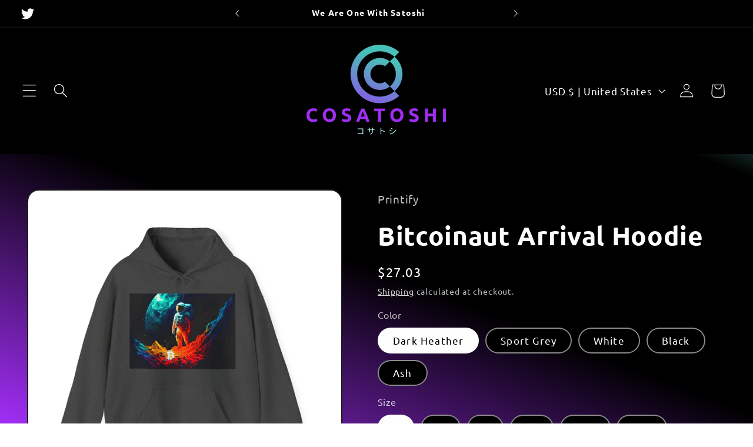

--- FILE ---
content_type: text/html; charset=utf-8
request_url: https://cosatoshi.shop/products/bitcoinaut-arrival-hoodie
body_size: 51443
content:
<!doctype html>
<html class="no-js" lang="en">
  <head>
    <meta charset="utf-8">
    <meta http-equiv="X-UA-Compatible" content="IE=edge">
    <meta name="viewport" content="width=device-width,initial-scale=1">
    <meta name="theme-color" content="">
    <link rel="canonical" href="https://cosatoshi.shop/products/bitcoinaut-arrival-hoodie"><link rel="icon" type="image/png" href="//cosatoshi.shop/cdn/shop/files/favicon-96px.png?crop=center&height=32&v=1703192569&width=32"><link rel="preconnect" href="https://fonts.shopifycdn.com" crossorigin><title>
      Bitcoinaut Arrival Hoodie
 &ndash; CoSatoshi</title>

    
      <meta name="description" content="The Bitcoinaut Collection speaks to those who are unafraid to take risks, embrace change, and seek out new opportunities. It is perfect for anyone who has an interest in cryptocurrency, blockchain technology, or space exploration.       .: 50% cotton, 50% polyester (fiber content may vary for different colors).: Medium">
    

    

<meta property="og:site_name" content="CoSatoshi">
<meta property="og:url" content="https://cosatoshi.shop/products/bitcoinaut-arrival-hoodie">
<meta property="og:title" content="Bitcoinaut Arrival Hoodie">
<meta property="og:type" content="product">
<meta property="og:description" content="The Bitcoinaut Collection speaks to those who are unafraid to take risks, embrace change, and seek out new opportunities. It is perfect for anyone who has an interest in cryptocurrency, blockchain technology, or space exploration.       .: 50% cotton, 50% polyester (fiber content may vary for different colors).: Medium"><meta property="og:image" content="http://cosatoshi.shop/cdn/shop/files/15664734371827395277_2048.jpg?v=1720994712">
  <meta property="og:image:secure_url" content="https://cosatoshi.shop/cdn/shop/files/15664734371827395277_2048.jpg?v=1720994712">
  <meta property="og:image:width" content="2048">
  <meta property="og:image:height" content="2048"><meta property="og:price:amount" content="27.03">
  <meta property="og:price:currency" content="USD"><meta name="twitter:site" content="@CoSatoshi821"><meta name="twitter:card" content="summary_large_image">
<meta name="twitter:title" content="Bitcoinaut Arrival Hoodie">
<meta name="twitter:description" content="The Bitcoinaut Collection speaks to those who are unafraid to take risks, embrace change, and seek out new opportunities. It is perfect for anyone who has an interest in cryptocurrency, blockchain technology, or space exploration.       .: 50% cotton, 50% polyester (fiber content may vary for different colors).: Medium">


    <script src="//cosatoshi.shop/cdn/shop/t/15/assets/constants.js?v=58251544750838685771702398318" defer="defer"></script>
    <script src="//cosatoshi.shop/cdn/shop/t/15/assets/pubsub.js?v=158357773527763999511702398319" defer="defer"></script>
    <script src="//cosatoshi.shop/cdn/shop/t/15/assets/global.js?v=113367515774722599301702398318" defer="defer"></script><script src="//cosatoshi.shop/cdn/shop/t/15/assets/animations.js?v=88693664871331136111702398316" defer="defer"></script><script>window.performance && window.performance.mark && window.performance.mark('shopify.content_for_header.start');</script><meta id="shopify-digital-wallet" name="shopify-digital-wallet" content="/62795382973/digital_wallets/dialog">
<meta name="shopify-checkout-api-token" content="cfd12f3fe5d9ae145b631db648d74d6f">
<meta id="in-context-paypal-metadata" data-shop-id="62795382973" data-venmo-supported="true" data-environment="production" data-locale="en_US" data-paypal-v4="true" data-currency="USD">
<link rel="alternate" type="application/json+oembed" href="https://cosatoshi.shop/products/bitcoinaut-arrival-hoodie.oembed">
<script async="async" src="/checkouts/internal/preloads.js?locale=en-US"></script>
<script id="shopify-features" type="application/json">{"accessToken":"cfd12f3fe5d9ae145b631db648d74d6f","betas":["rich-media-storefront-analytics"],"domain":"cosatoshi.shop","predictiveSearch":true,"shopId":62795382973,"locale":"en"}</script>
<script>var Shopify = Shopify || {};
Shopify.shop = "0e4188.myshopify.com";
Shopify.locale = "en";
Shopify.currency = {"active":"USD","rate":"1.0"};
Shopify.country = "US";
Shopify.theme = {"name":"Refresh","id":134398345405,"schema_name":"Refresh","schema_version":"12.0.0","theme_store_id":1567,"role":"main"};
Shopify.theme.handle = "null";
Shopify.theme.style = {"id":null,"handle":null};
Shopify.cdnHost = "cosatoshi.shop/cdn";
Shopify.routes = Shopify.routes || {};
Shopify.routes.root = "/";</script>
<script type="module">!function(o){(o.Shopify=o.Shopify||{}).modules=!0}(window);</script>
<script>!function(o){function n(){var o=[];function n(){o.push(Array.prototype.slice.apply(arguments))}return n.q=o,n}var t=o.Shopify=o.Shopify||{};t.loadFeatures=n(),t.autoloadFeatures=n()}(window);</script>
<script id="shop-js-analytics" type="application/json">{"pageType":"product"}</script>
<script defer="defer" async type="module" src="//cosatoshi.shop/cdn/shopifycloud/shop-js/modules/v2/client.init-shop-cart-sync_WVOgQShq.en.esm.js"></script>
<script defer="defer" async type="module" src="//cosatoshi.shop/cdn/shopifycloud/shop-js/modules/v2/chunk.common_C_13GLB1.esm.js"></script>
<script defer="defer" async type="module" src="//cosatoshi.shop/cdn/shopifycloud/shop-js/modules/v2/chunk.modal_CLfMGd0m.esm.js"></script>
<script type="module">
  await import("//cosatoshi.shop/cdn/shopifycloud/shop-js/modules/v2/client.init-shop-cart-sync_WVOgQShq.en.esm.js");
await import("//cosatoshi.shop/cdn/shopifycloud/shop-js/modules/v2/chunk.common_C_13GLB1.esm.js");
await import("//cosatoshi.shop/cdn/shopifycloud/shop-js/modules/v2/chunk.modal_CLfMGd0m.esm.js");

  window.Shopify.SignInWithShop?.initShopCartSync?.({"fedCMEnabled":true,"windoidEnabled":true});

</script>
<script id="__st">var __st={"a":62795382973,"offset":-18000,"reqid":"f60f6f92-7d0b-4ca1-8f32-272bb069b1cc-1769539727","pageurl":"cosatoshi.shop\/products\/bitcoinaut-arrival-hoodie","u":"3eab3920b6a7","p":"product","rtyp":"product","rid":7462390464701};</script>
<script>window.ShopifyPaypalV4VisibilityTracking = true;</script>
<script id="captcha-bootstrap">!function(){'use strict';const t='contact',e='account',n='new_comment',o=[[t,t],['blogs',n],['comments',n],[t,'customer']],c=[[e,'customer_login'],[e,'guest_login'],[e,'recover_customer_password'],[e,'create_customer']],r=t=>t.map((([t,e])=>`form[action*='/${t}']:not([data-nocaptcha='true']) input[name='form_type'][value='${e}']`)).join(','),a=t=>()=>t?[...document.querySelectorAll(t)].map((t=>t.form)):[];function s(){const t=[...o],e=r(t);return a(e)}const i='password',u='form_key',d=['recaptcha-v3-token','g-recaptcha-response','h-captcha-response',i],f=()=>{try{return window.sessionStorage}catch{return}},m='__shopify_v',_=t=>t.elements[u];function p(t,e,n=!1){try{const o=window.sessionStorage,c=JSON.parse(o.getItem(e)),{data:r}=function(t){const{data:e,action:n}=t;return t[m]||n?{data:e,action:n}:{data:t,action:n}}(c);for(const[e,n]of Object.entries(r))t.elements[e]&&(t.elements[e].value=n);n&&o.removeItem(e)}catch(o){console.error('form repopulation failed',{error:o})}}const l='form_type',E='cptcha';function T(t){t.dataset[E]=!0}const w=window,h=w.document,L='Shopify',v='ce_forms',y='captcha';let A=!1;((t,e)=>{const n=(g='f06e6c50-85a8-45c8-87d0-21a2b65856fe',I='https://cdn.shopify.com/shopifycloud/storefront-forms-hcaptcha/ce_storefront_forms_captcha_hcaptcha.v1.5.2.iife.js',D={infoText:'Protected by hCaptcha',privacyText:'Privacy',termsText:'Terms'},(t,e,n)=>{const o=w[L][v],c=o.bindForm;if(c)return c(t,g,e,D).then(n);var r;o.q.push([[t,g,e,D],n]),r=I,A||(h.body.append(Object.assign(h.createElement('script'),{id:'captcha-provider',async:!0,src:r})),A=!0)});var g,I,D;w[L]=w[L]||{},w[L][v]=w[L][v]||{},w[L][v].q=[],w[L][y]=w[L][y]||{},w[L][y].protect=function(t,e){n(t,void 0,e),T(t)},Object.freeze(w[L][y]),function(t,e,n,w,h,L){const[v,y,A,g]=function(t,e,n){const i=e?o:[],u=t?c:[],d=[...i,...u],f=r(d),m=r(i),_=r(d.filter((([t,e])=>n.includes(e))));return[a(f),a(m),a(_),s()]}(w,h,L),I=t=>{const e=t.target;return e instanceof HTMLFormElement?e:e&&e.form},D=t=>v().includes(t);t.addEventListener('submit',(t=>{const e=I(t);if(!e)return;const n=D(e)&&!e.dataset.hcaptchaBound&&!e.dataset.recaptchaBound,o=_(e),c=g().includes(e)&&(!o||!o.value);(n||c)&&t.preventDefault(),c&&!n&&(function(t){try{if(!f())return;!function(t){const e=f();if(!e)return;const n=_(t);if(!n)return;const o=n.value;o&&e.removeItem(o)}(t);const e=Array.from(Array(32),(()=>Math.random().toString(36)[2])).join('');!function(t,e){_(t)||t.append(Object.assign(document.createElement('input'),{type:'hidden',name:u})),t.elements[u].value=e}(t,e),function(t,e){const n=f();if(!n)return;const o=[...t.querySelectorAll(`input[type='${i}']`)].map((({name:t})=>t)),c=[...d,...o],r={};for(const[a,s]of new FormData(t).entries())c.includes(a)||(r[a]=s);n.setItem(e,JSON.stringify({[m]:1,action:t.action,data:r}))}(t,e)}catch(e){console.error('failed to persist form',e)}}(e),e.submit())}));const S=(t,e)=>{t&&!t.dataset[E]&&(n(t,e.some((e=>e===t))),T(t))};for(const o of['focusin','change'])t.addEventListener(o,(t=>{const e=I(t);D(e)&&S(e,y())}));const B=e.get('form_key'),M=e.get(l),P=B&&M;t.addEventListener('DOMContentLoaded',(()=>{const t=y();if(P)for(const e of t)e.elements[l].value===M&&p(e,B);[...new Set([...A(),...v().filter((t=>'true'===t.dataset.shopifyCaptcha))])].forEach((e=>S(e,t)))}))}(h,new URLSearchParams(w.location.search),n,t,e,['guest_login'])})(!0,!0)}();</script>
<script integrity="sha256-4kQ18oKyAcykRKYeNunJcIwy7WH5gtpwJnB7kiuLZ1E=" data-source-attribution="shopify.loadfeatures" defer="defer" src="//cosatoshi.shop/cdn/shopifycloud/storefront/assets/storefront/load_feature-a0a9edcb.js" crossorigin="anonymous"></script>
<script data-source-attribution="shopify.dynamic_checkout.dynamic.init">var Shopify=Shopify||{};Shopify.PaymentButton=Shopify.PaymentButton||{isStorefrontPortableWallets:!0,init:function(){window.Shopify.PaymentButton.init=function(){};var t=document.createElement("script");t.src="https://cosatoshi.shop/cdn/shopifycloud/portable-wallets/latest/portable-wallets.en.js",t.type="module",document.head.appendChild(t)}};
</script>
<script data-source-attribution="shopify.dynamic_checkout.buyer_consent">
  function portableWalletsHideBuyerConsent(e){var t=document.getElementById("shopify-buyer-consent"),n=document.getElementById("shopify-subscription-policy-button");t&&n&&(t.classList.add("hidden"),t.setAttribute("aria-hidden","true"),n.removeEventListener("click",e))}function portableWalletsShowBuyerConsent(e){var t=document.getElementById("shopify-buyer-consent"),n=document.getElementById("shopify-subscription-policy-button");t&&n&&(t.classList.remove("hidden"),t.removeAttribute("aria-hidden"),n.addEventListener("click",e))}window.Shopify?.PaymentButton&&(window.Shopify.PaymentButton.hideBuyerConsent=portableWalletsHideBuyerConsent,window.Shopify.PaymentButton.showBuyerConsent=portableWalletsShowBuyerConsent);
</script>
<script>
  function portableWalletsCleanup(e){e&&e.src&&console.error("Failed to load portable wallets script "+e.src);var t=document.querySelectorAll("shopify-accelerated-checkout .shopify-payment-button__skeleton, shopify-accelerated-checkout-cart .wallet-cart-button__skeleton"),e=document.getElementById("shopify-buyer-consent");for(let e=0;e<t.length;e++)t[e].remove();e&&e.remove()}function portableWalletsNotLoadedAsModule(e){e instanceof ErrorEvent&&"string"==typeof e.message&&e.message.includes("import.meta")&&"string"==typeof e.filename&&e.filename.includes("portable-wallets")&&(window.removeEventListener("error",portableWalletsNotLoadedAsModule),window.Shopify.PaymentButton.failedToLoad=e,"loading"===document.readyState?document.addEventListener("DOMContentLoaded",window.Shopify.PaymentButton.init):window.Shopify.PaymentButton.init())}window.addEventListener("error",portableWalletsNotLoadedAsModule);
</script>

<script type="module" src="https://cosatoshi.shop/cdn/shopifycloud/portable-wallets/latest/portable-wallets.en.js" onError="portableWalletsCleanup(this)" crossorigin="anonymous"></script>
<script nomodule>
  document.addEventListener("DOMContentLoaded", portableWalletsCleanup);
</script>

<link id="shopify-accelerated-checkout-styles" rel="stylesheet" media="screen" href="https://cosatoshi.shop/cdn/shopifycloud/portable-wallets/latest/accelerated-checkout-backwards-compat.css" crossorigin="anonymous">
<style id="shopify-accelerated-checkout-cart">
        #shopify-buyer-consent {
  margin-top: 1em;
  display: inline-block;
  width: 100%;
}

#shopify-buyer-consent.hidden {
  display: none;
}

#shopify-subscription-policy-button {
  background: none;
  border: none;
  padding: 0;
  text-decoration: underline;
  font-size: inherit;
  cursor: pointer;
}

#shopify-subscription-policy-button::before {
  box-shadow: none;
}

      </style>
<script id="sections-script" data-sections="header" defer="defer" src="//cosatoshi.shop/cdn/shop/t/15/compiled_assets/scripts.js?v=1772"></script>
<script>window.performance && window.performance.mark && window.performance.mark('shopify.content_for_header.end');</script>


    <style data-shopify>
      @font-face {
  font-family: Ubuntu;
  font-weight: 400;
  font-style: normal;
  font-display: swap;
  src: url("//cosatoshi.shop/cdn/fonts/ubuntu/ubuntu_n4.2c466c9d72970fbeeea5774a5658b256f03b28fd.woff2") format("woff2"),
       url("//cosatoshi.shop/cdn/fonts/ubuntu/ubuntu_n4.7d58d3bbaa6e4145f1df3f31b336b0f96f56885c.woff") format("woff");
}

      @font-face {
  font-family: Ubuntu;
  font-weight: 700;
  font-style: normal;
  font-display: swap;
  src: url("//cosatoshi.shop/cdn/fonts/ubuntu/ubuntu_n7.4a6a6a4bfdf210d52361d51ed5ba695d22312936.woff2") format("woff2"),
       url("//cosatoshi.shop/cdn/fonts/ubuntu/ubuntu_n7.fa4aeac3536c478d3ad5cc842b960c40fcfddac6.woff") format("woff");
}

      @font-face {
  font-family: Ubuntu;
  font-weight: 400;
  font-style: italic;
  font-display: swap;
  src: url("//cosatoshi.shop/cdn/fonts/ubuntu/ubuntu_i4.e583bb209b0be46b8bdac75f5d80113af7f36c94.woff2") format("woff2"),
       url("//cosatoshi.shop/cdn/fonts/ubuntu/ubuntu_i4.d7a0a3b4fccf4ef458e998326e91421401b23b79.woff") format("woff");
}

      @font-face {
  font-family: Ubuntu;
  font-weight: 700;
  font-style: italic;
  font-display: swap;
  src: url("//cosatoshi.shop/cdn/fonts/ubuntu/ubuntu_i7.737f77bbb44c144d52150838348be2537a57490f.woff2") format("woff2"),
       url("//cosatoshi.shop/cdn/fonts/ubuntu/ubuntu_i7.55fd28057e8c2d7cc06dd78c018208f4caeab515.woff") format("woff");
}

      @font-face {
  font-family: Ubuntu;
  font-weight: 700;
  font-style: normal;
  font-display: swap;
  src: url("//cosatoshi.shop/cdn/fonts/ubuntu/ubuntu_n7.4a6a6a4bfdf210d52361d51ed5ba695d22312936.woff2") format("woff2"),
       url("//cosatoshi.shop/cdn/fonts/ubuntu/ubuntu_n7.fa4aeac3536c478d3ad5cc842b960c40fcfddac6.woff") format("woff");
}


      
        :root,
        .color-background-1 {
          --color-background: 0,0,0;
        
          --gradient-background: linear-gradient(21deg, rgba(158, 45, 241, 1) 1%, rgba(0, 0, 0, 1) 42%, rgba(0, 0, 0, 1) 75%, rgba(110, 236, 212, 1) 97%);
        

        

        --color-foreground: 255,255,255;
        --color-background-contrast: 128,128,128;
        --color-shadow: 11,10,10;
        --color-button: 247,147,26;
        --color-button-text: 255,255,255;
        --color-secondary-button: 0,0,0;
        --color-secondary-button-text: 255,255,255;
        --color-link: 255,255,255;
        --color-badge-foreground: 255,255,255;
        --color-badge-background: 0,0,0;
        --color-badge-border: 255,255,255;
        --payment-terms-background-color: rgb(0 0 0);
      }
      
        
        .color-background-2 {
          --color-background: 0,0,0;
        
          --gradient-background: rgba(0,0,0,0);
        

        

        --color-foreground: 255,255,255;
        --color-background-contrast: 128,128,128;
        --color-shadow: 255,255,255;
        --color-button: 247,147,26;
        --color-button-text: 255,255,255;
        --color-secondary-button: 0,0,0;
        --color-secondary-button-text: 255,255,255;
        --color-link: 255,255,255;
        --color-badge-foreground: 255,255,255;
        --color-badge-background: 0,0,0;
        --color-badge-border: 255,255,255;
        --payment-terms-background-color: rgb(0 0 0);
      }
      
        
        .color-inverse {
          --color-background: 247,147,26;
        
          --gradient-background: linear-gradient(221deg, rgba(158, 45, 241, 1) 40%, rgba(255, 255, 255, 1) 50%, rgba(35, 156, 162, 1) 60%);
        

        

        --color-foreground: 11,10,10;
        --color-background-contrast: 141,79,5;
        --color-shadow: 255,255,255;
        --color-button: 255,255,255;
        --color-button-text: 255,255,255;
        --color-secondary-button: 247,147,26;
        --color-secondary-button-text: 255,255,255;
        --color-link: 255,255,255;
        --color-badge-foreground: 11,10,10;
        --color-badge-background: 247,147,26;
        --color-badge-border: 11,10,10;
        --payment-terms-background-color: rgb(247 147 26);
      }
      
        
        .color-accent-1 {
          --color-background: 69,69,69;
        
          --gradient-background: #454545;
        

        

        --color-foreground: 255,255,255;
        --color-background-contrast: 5,5,5;
        --color-shadow: 255,255,255;
        --color-button: 158,45,241;
        --color-button-text: 255,255,255;
        --color-secondary-button: 69,69,69;
        --color-secondary-button-text: 11,10,10;
        --color-link: 11,10,10;
        --color-badge-foreground: 255,255,255;
        --color-badge-background: 69,69,69;
        --color-badge-border: 255,255,255;
        --payment-terms-background-color: rgb(69 69 69);
      }
      
        
        .color-accent-2 {
          --color-background: 247,147,26;
        
          --gradient-background: radial-gradient(rgba(247, 147, 26, 1), rgba(255, 255, 255, 1) 100%);
        

        

        --color-foreground: 11,10,10;
        --color-background-contrast: 141,79,5;
        --color-shadow: 14,27,77;
        --color-button: 255,255,255;
        --color-button-text: 247,147,26;
        --color-secondary-button: 247,147,26;
        --color-secondary-button-text: 255,255,255;
        --color-link: 255,255,255;
        --color-badge-foreground: 11,10,10;
        --color-badge-background: 247,147,26;
        --color-badge-border: 11,10,10;
        --payment-terms-background-color: rgb(247 147 26);
      }
      
        
        .color-scheme-af711dcc-30db-41ce-b31c-43d6de526e0e {
          --color-background: 11,10,10;
        
          --gradient-background: #0b0a0a;
        

        

        --color-foreground: 247,147,26;
        --color-background-contrast: 144,132,132;
        --color-shadow: 227,36,2;
        --color-button: 247,147,26;
        --color-button-text: 255,255,255;
        --color-secondary-button: 11,10,10;
        --color-secondary-button-text: 255,255,255;
        --color-link: 255,255,255;
        --color-badge-foreground: 247,147,26;
        --color-badge-background: 11,10,10;
        --color-badge-border: 247,147,26;
        --payment-terms-background-color: rgb(11 10 10);
      }
      
        
        .color-scheme-f1dd297c-759c-416a-b1ab-f099279026de {
          --color-background: 0,0,0;
        
          --gradient-background: #000000;
        

        

        --color-foreground: 255,255,255;
        --color-background-contrast: 128,128,128;
        --color-shadow: 196,130,204;
        --color-button: 68,204,204;
        --color-button-text: 255,255,255;
        --color-secondary-button: 0,0,0;
        --color-secondary-button-text: 68,204,204;
        --color-link: 68,204,204;
        --color-badge-foreground: 255,255,255;
        --color-badge-background: 0,0,0;
        --color-badge-border: 255,255,255;
        --payment-terms-background-color: rgb(0 0 0);
      }
      
        
        .color-scheme-4dfff7b4-45f2-4cfc-a747-beecddf0543b {
          --color-background: 0,0,0;
        
          --gradient-background: rgba(0,0,0,0);
        

        

        --color-foreground: 255,255,255;
        --color-background-contrast: 128,128,128;
        --color-shadow: 255,255,255;
        --color-button: 68,204,204;
        --color-button-text: 68,204,204;
        --color-secondary-button: 0,0,0;
        --color-secondary-button-text: 68,204,204;
        --color-link: 68,204,204;
        --color-badge-foreground: 255,255,255;
        --color-badge-background: 0,0,0;
        --color-badge-border: 255,255,255;
        --payment-terms-background-color: rgb(0 0 0);
      }
      
        
        .color-scheme-26344eaa-a9a8-405e-a510-8e4e6c125322 {
          --color-background: 0,0,0;
        
          --gradient-background: radial-gradient(rgba(0, 0, 0, 1), rgba(49, 14, 74, 1) 100%);
        

        

        --color-foreground: 255,255,255;
        --color-background-contrast: 128,128,128;
        --color-shadow: 196,130,204;
        --color-button: 68,204,204;
        --color-button-text: 68,204,204;
        --color-secondary-button: 0,0,0;
        --color-secondary-button-text: 255,255,255;
        --color-link: 255,255,255;
        --color-badge-foreground: 255,255,255;
        --color-badge-background: 0,0,0;
        --color-badge-border: 255,255,255;
        --payment-terms-background-color: rgb(0 0 0);
      }
      

      body, .color-background-1, .color-background-2, .color-inverse, .color-accent-1, .color-accent-2, .color-scheme-af711dcc-30db-41ce-b31c-43d6de526e0e, .color-scheme-f1dd297c-759c-416a-b1ab-f099279026de, .color-scheme-4dfff7b4-45f2-4cfc-a747-beecddf0543b, .color-scheme-26344eaa-a9a8-405e-a510-8e4e6c125322 {
        color: rgba(var(--color-foreground), 0.75);
        background-color: rgb(var(--color-background));
      }

      :root {
        --font-body-family: Ubuntu, sans-serif;
        --font-body-style: normal;
        --font-body-weight: 400;
        --font-body-weight-bold: 700;

        --font-heading-family: Ubuntu, sans-serif;
        --font-heading-style: normal;
        --font-heading-weight: 700;

        --font-body-scale: 1.2;
        --font-heading-scale: 0.9166666666666666;

        --media-padding: px;
        --media-border-opacity: 0.1;
        --media-border-width: 2px;
        --media-radius: 20px;
        --media-shadow-opacity: 0.0;
        --media-shadow-horizontal-offset: 40px;
        --media-shadow-vertical-offset: 40px;
        --media-shadow-blur-radius: 5px;
        --media-shadow-visible: 0;

        --page-width: 120rem;
        --page-width-margin: 0rem;

        --product-card-image-padding: 1.6rem;
        --product-card-corner-radius: 0.0rem;
        --product-card-text-alignment: left;
        --product-card-border-width: 0.2rem;
        --product-card-border-opacity: 1.0;
        --product-card-shadow-opacity: 0.0;
        --product-card-shadow-visible: 0;
        --product-card-shadow-horizontal-offset: 4.0rem;
        --product-card-shadow-vertical-offset: 4.0rem;
        --product-card-shadow-blur-radius: 0.5rem;

        --collection-card-image-padding: 1.6rem;
        --collection-card-corner-radius: 0.0rem;
        --collection-card-text-alignment: left;
        --collection-card-border-width: 0.2rem;
        --collection-card-border-opacity: 1.0;
        --collection-card-shadow-opacity: 0.0;
        --collection-card-shadow-visible: 0;
        --collection-card-shadow-horizontal-offset: 4.0rem;
        --collection-card-shadow-vertical-offset: 4.0rem;
        --collection-card-shadow-blur-radius: 0.5rem;

        --blog-card-image-padding: 1.6rem;
        --blog-card-corner-radius: 0.0rem;
        --blog-card-text-alignment: left;
        --blog-card-border-width: 0.2rem;
        --blog-card-border-opacity: 1.0;
        --blog-card-shadow-opacity: 0.0;
        --blog-card-shadow-visible: 0;
        --blog-card-shadow-horizontal-offset: 4.0rem;
        --blog-card-shadow-vertical-offset: 4.0rem;
        --blog-card-shadow-blur-radius: 0.5rem;

        --badge-corner-radius: 2.8rem;

        --popup-border-width: 2px;
        --popup-border-opacity: 0.1;
        --popup-corner-radius: 18px;
        --popup-shadow-opacity: 0.0;
        --popup-shadow-horizontal-offset: 40px;
        --popup-shadow-vertical-offset: 40px;
        --popup-shadow-blur-radius: 5px;

        --drawer-border-width: 2px;
        --drawer-border-opacity: 0.1;
        --drawer-shadow-opacity: 0.0;
        --drawer-shadow-horizontal-offset: 40px;
        --drawer-shadow-vertical-offset: 40px;
        --drawer-shadow-blur-radius: 5px;

        --spacing-sections-desktop: 0px;
        --spacing-sections-mobile: 0px;

        --grid-desktop-vertical-spacing: 28px;
        --grid-desktop-horizontal-spacing: 28px;
        --grid-mobile-vertical-spacing: 14px;
        --grid-mobile-horizontal-spacing: 14px;

        --text-boxes-border-opacity: 0.1;
        --text-boxes-border-width: 2px;
        --text-boxes-radius: 20px;
        --text-boxes-shadow-opacity: 0.0;
        --text-boxes-shadow-visible: 0;
        --text-boxes-shadow-horizontal-offset: 40px;
        --text-boxes-shadow-vertical-offset: 40px;
        --text-boxes-shadow-blur-radius: 5px;

        --buttons-radius: 28px;
        --buttons-radius-outset: 30px;
        --buttons-border-width: 2px;
        --buttons-border-opacity: 1.0;
        --buttons-shadow-opacity: 0.35;
        --buttons-shadow-visible: 1;
        --buttons-shadow-horizontal-offset: 0px;
        --buttons-shadow-vertical-offset: 0px;
        --buttons-shadow-blur-radius: 10px;
        --buttons-border-offset: 0.3px;

        --inputs-radius: 26px;
        --inputs-border-width: 2px;
        --inputs-border-opacity: 0.55;
        --inputs-shadow-opacity: 0.0;
        --inputs-shadow-horizontal-offset: 12px;
        --inputs-margin-offset: 0px;
        --inputs-shadow-vertical-offset: 12px;
        --inputs-shadow-blur-radius: 5px;
        --inputs-radius-outset: 28px;

        --variant-pills-radius: 40px;
        --variant-pills-border-width: 2px;
        --variant-pills-border-opacity: 0.55;
        --variant-pills-shadow-opacity: 0.0;
        --variant-pills-shadow-horizontal-offset: 12px;
        --variant-pills-shadow-vertical-offset: 12px;
        --variant-pills-shadow-blur-radius: 5px;
      }

      *,
      *::before,
      *::after {
        box-sizing: inherit;
      }

      html {
        box-sizing: border-box;
        font-size: calc(var(--font-body-scale) * 62.5%);
        height: 100%;
      }

      body {
        display: grid;
        grid-template-rows: auto auto 1fr auto;
        grid-template-columns: 100%;
        min-height: 100%;
        margin: 0;
        font-size: 1.5rem;
        letter-spacing: 0.06rem;
        line-height: calc(1 + 0.8 / var(--font-body-scale));
        font-family: var(--font-body-family);
        font-style: var(--font-body-style);
        font-weight: var(--font-body-weight);
      }

      @media screen and (min-width: 750px) {
        body {
          font-size: 1.6rem;
        }
      }
    </style>

    <link href="//cosatoshi.shop/cdn/shop/t/15/assets/base.css?v=127867003511637661291702398316" rel="stylesheet" type="text/css" media="all" />
<link rel="preload" as="font" href="//cosatoshi.shop/cdn/fonts/ubuntu/ubuntu_n4.2c466c9d72970fbeeea5774a5658b256f03b28fd.woff2" type="font/woff2" crossorigin><link rel="preload" as="font" href="//cosatoshi.shop/cdn/fonts/ubuntu/ubuntu_n7.4a6a6a4bfdf210d52361d51ed5ba695d22312936.woff2" type="font/woff2" crossorigin><link href="//cosatoshi.shop/cdn/shop/t/15/assets/component-localization-form.css?v=143319823105703127341702398317" rel="stylesheet" type="text/css" media="all" />
      <script src="//cosatoshi.shop/cdn/shop/t/15/assets/localization-form.js?v=161644695336821385561702398318" defer="defer"></script><link
        rel="stylesheet"
        href="//cosatoshi.shop/cdn/shop/t/15/assets/component-predictive-search.css?v=118923337488134913561702398318"
        media="print"
        onload="this.media='all'"
      ><script>
      document.documentElement.className = document.documentElement.className.replace('no-js', 'js');
      if (Shopify.designMode) {
        document.documentElement.classList.add('shopify-design-mode');
      }
    </script>
  <script src="https://cdn.shopify.com/extensions/20f458b6-2d41-4429-88b8-04abafc04016/forms-2299/assets/shopify-forms-loader.js" type="text/javascript" defer="defer"></script>
<script src="https://cdn.shopify.com/extensions/019bd8a4-21c3-7a24-93f2-54e2afa91913/pp-app-119/assets/index.js" type="text/javascript" defer="defer"></script>
<link href="https://cdn.shopify.com/extensions/019bd8a4-21c3-7a24-93f2-54e2afa91913/pp-app-119/assets/style.css" rel="stylesheet" type="text/css" media="all">
<link href="https://monorail-edge.shopifysvc.com" rel="dns-prefetch">
<script>(function(){if ("sendBeacon" in navigator && "performance" in window) {try {var session_token_from_headers = performance.getEntriesByType('navigation')[0].serverTiming.find(x => x.name == '_s').description;} catch {var session_token_from_headers = undefined;}var session_cookie_matches = document.cookie.match(/_shopify_s=([^;]*)/);var session_token_from_cookie = session_cookie_matches && session_cookie_matches.length === 2 ? session_cookie_matches[1] : "";var session_token = session_token_from_headers || session_token_from_cookie || "";function handle_abandonment_event(e) {var entries = performance.getEntries().filter(function(entry) {return /monorail-edge.shopifysvc.com/.test(entry.name);});if (!window.abandonment_tracked && entries.length === 0) {window.abandonment_tracked = true;var currentMs = Date.now();var navigation_start = performance.timing.navigationStart;var payload = {shop_id: 62795382973,url: window.location.href,navigation_start,duration: currentMs - navigation_start,session_token,page_type: "product"};window.navigator.sendBeacon("https://monorail-edge.shopifysvc.com/v1/produce", JSON.stringify({schema_id: "online_store_buyer_site_abandonment/1.1",payload: payload,metadata: {event_created_at_ms: currentMs,event_sent_at_ms: currentMs}}));}}window.addEventListener('pagehide', handle_abandonment_event);}}());</script>
<script id="web-pixels-manager-setup">(function e(e,d,r,n,o){if(void 0===o&&(o={}),!Boolean(null===(a=null===(i=window.Shopify)||void 0===i?void 0:i.analytics)||void 0===a?void 0:a.replayQueue)){var i,a;window.Shopify=window.Shopify||{};var t=window.Shopify;t.analytics=t.analytics||{};var s=t.analytics;s.replayQueue=[],s.publish=function(e,d,r){return s.replayQueue.push([e,d,r]),!0};try{self.performance.mark("wpm:start")}catch(e){}var l=function(){var e={modern:/Edge?\/(1{2}[4-9]|1[2-9]\d|[2-9]\d{2}|\d{4,})\.\d+(\.\d+|)|Firefox\/(1{2}[4-9]|1[2-9]\d|[2-9]\d{2}|\d{4,})\.\d+(\.\d+|)|Chrom(ium|e)\/(9{2}|\d{3,})\.\d+(\.\d+|)|(Maci|X1{2}).+ Version\/(15\.\d+|(1[6-9]|[2-9]\d|\d{3,})\.\d+)([,.]\d+|)( \(\w+\)|)( Mobile\/\w+|) Safari\/|Chrome.+OPR\/(9{2}|\d{3,})\.\d+\.\d+|(CPU[ +]OS|iPhone[ +]OS|CPU[ +]iPhone|CPU IPhone OS|CPU iPad OS)[ +]+(15[._]\d+|(1[6-9]|[2-9]\d|\d{3,})[._]\d+)([._]\d+|)|Android:?[ /-](13[3-9]|1[4-9]\d|[2-9]\d{2}|\d{4,})(\.\d+|)(\.\d+|)|Android.+Firefox\/(13[5-9]|1[4-9]\d|[2-9]\d{2}|\d{4,})\.\d+(\.\d+|)|Android.+Chrom(ium|e)\/(13[3-9]|1[4-9]\d|[2-9]\d{2}|\d{4,})\.\d+(\.\d+|)|SamsungBrowser\/([2-9]\d|\d{3,})\.\d+/,legacy:/Edge?\/(1[6-9]|[2-9]\d|\d{3,})\.\d+(\.\d+|)|Firefox\/(5[4-9]|[6-9]\d|\d{3,})\.\d+(\.\d+|)|Chrom(ium|e)\/(5[1-9]|[6-9]\d|\d{3,})\.\d+(\.\d+|)([\d.]+$|.*Safari\/(?![\d.]+ Edge\/[\d.]+$))|(Maci|X1{2}).+ Version\/(10\.\d+|(1[1-9]|[2-9]\d|\d{3,})\.\d+)([,.]\d+|)( \(\w+\)|)( Mobile\/\w+|) Safari\/|Chrome.+OPR\/(3[89]|[4-9]\d|\d{3,})\.\d+\.\d+|(CPU[ +]OS|iPhone[ +]OS|CPU[ +]iPhone|CPU IPhone OS|CPU iPad OS)[ +]+(10[._]\d+|(1[1-9]|[2-9]\d|\d{3,})[._]\d+)([._]\d+|)|Android:?[ /-](13[3-9]|1[4-9]\d|[2-9]\d{2}|\d{4,})(\.\d+|)(\.\d+|)|Mobile Safari.+OPR\/([89]\d|\d{3,})\.\d+\.\d+|Android.+Firefox\/(13[5-9]|1[4-9]\d|[2-9]\d{2}|\d{4,})\.\d+(\.\d+|)|Android.+Chrom(ium|e)\/(13[3-9]|1[4-9]\d|[2-9]\d{2}|\d{4,})\.\d+(\.\d+|)|Android.+(UC? ?Browser|UCWEB|U3)[ /]?(15\.([5-9]|\d{2,})|(1[6-9]|[2-9]\d|\d{3,})\.\d+)\.\d+|SamsungBrowser\/(5\.\d+|([6-9]|\d{2,})\.\d+)|Android.+MQ{2}Browser\/(14(\.(9|\d{2,})|)|(1[5-9]|[2-9]\d|\d{3,})(\.\d+|))(\.\d+|)|K[Aa][Ii]OS\/(3\.\d+|([4-9]|\d{2,})\.\d+)(\.\d+|)/},d=e.modern,r=e.legacy,n=navigator.userAgent;return n.match(d)?"modern":n.match(r)?"legacy":"unknown"}(),u="modern"===l?"modern":"legacy",c=(null!=n?n:{modern:"",legacy:""})[u],f=function(e){return[e.baseUrl,"/wpm","/b",e.hashVersion,"modern"===e.buildTarget?"m":"l",".js"].join("")}({baseUrl:d,hashVersion:r,buildTarget:u}),m=function(e){var d=e.version,r=e.bundleTarget,n=e.surface,o=e.pageUrl,i=e.monorailEndpoint;return{emit:function(e){var a=e.status,t=e.errorMsg,s=(new Date).getTime(),l=JSON.stringify({metadata:{event_sent_at_ms:s},events:[{schema_id:"web_pixels_manager_load/3.1",payload:{version:d,bundle_target:r,page_url:o,status:a,surface:n,error_msg:t},metadata:{event_created_at_ms:s}}]});if(!i)return console&&console.warn&&console.warn("[Web Pixels Manager] No Monorail endpoint provided, skipping logging."),!1;try{return self.navigator.sendBeacon.bind(self.navigator)(i,l)}catch(e){}var u=new XMLHttpRequest;try{return u.open("POST",i,!0),u.setRequestHeader("Content-Type","text/plain"),u.send(l),!0}catch(e){return console&&console.warn&&console.warn("[Web Pixels Manager] Got an unhandled error while logging to Monorail."),!1}}}}({version:r,bundleTarget:l,surface:e.surface,pageUrl:self.location.href,monorailEndpoint:e.monorailEndpoint});try{o.browserTarget=l,function(e){var d=e.src,r=e.async,n=void 0===r||r,o=e.onload,i=e.onerror,a=e.sri,t=e.scriptDataAttributes,s=void 0===t?{}:t,l=document.createElement("script"),u=document.querySelector("head"),c=document.querySelector("body");if(l.async=n,l.src=d,a&&(l.integrity=a,l.crossOrigin="anonymous"),s)for(var f in s)if(Object.prototype.hasOwnProperty.call(s,f))try{l.dataset[f]=s[f]}catch(e){}if(o&&l.addEventListener("load",o),i&&l.addEventListener("error",i),u)u.appendChild(l);else{if(!c)throw new Error("Did not find a head or body element to append the script");c.appendChild(l)}}({src:f,async:!0,onload:function(){if(!function(){var e,d;return Boolean(null===(d=null===(e=window.Shopify)||void 0===e?void 0:e.analytics)||void 0===d?void 0:d.initialized)}()){var d=window.webPixelsManager.init(e)||void 0;if(d){var r=window.Shopify.analytics;r.replayQueue.forEach((function(e){var r=e[0],n=e[1],o=e[2];d.publishCustomEvent(r,n,o)})),r.replayQueue=[],r.publish=d.publishCustomEvent,r.visitor=d.visitor,r.initialized=!0}}},onerror:function(){return m.emit({status:"failed",errorMsg:"".concat(f," has failed to load")})},sri:function(e){var d=/^sha384-[A-Za-z0-9+/=]+$/;return"string"==typeof e&&d.test(e)}(c)?c:"",scriptDataAttributes:o}),m.emit({status:"loading"})}catch(e){m.emit({status:"failed",errorMsg:(null==e?void 0:e.message)||"Unknown error"})}}})({shopId: 62795382973,storefrontBaseUrl: "https://cosatoshi.shop",extensionsBaseUrl: "https://extensions.shopifycdn.com/cdn/shopifycloud/web-pixels-manager",monorailEndpoint: "https://monorail-edge.shopifysvc.com/unstable/produce_batch",surface: "storefront-renderer",enabledBetaFlags: ["2dca8a86"],webPixelsConfigList: [{"id":"shopify-app-pixel","configuration":"{}","eventPayloadVersion":"v1","runtimeContext":"STRICT","scriptVersion":"0450","apiClientId":"shopify-pixel","type":"APP","privacyPurposes":["ANALYTICS","MARKETING"]},{"id":"shopify-custom-pixel","eventPayloadVersion":"v1","runtimeContext":"LAX","scriptVersion":"0450","apiClientId":"shopify-pixel","type":"CUSTOM","privacyPurposes":["ANALYTICS","MARKETING"]}],isMerchantRequest: false,initData: {"shop":{"name":"CoSatoshi","paymentSettings":{"currencyCode":"USD"},"myshopifyDomain":"0e4188.myshopify.com","countryCode":"US","storefrontUrl":"https:\/\/cosatoshi.shop"},"customer":null,"cart":null,"checkout":null,"productVariants":[{"price":{"amount":27.03,"currencyCode":"USD"},"product":{"title":"Bitcoinaut Arrival Hoodie","vendor":"Printify","id":"7462390464701","untranslatedTitle":"Bitcoinaut Arrival Hoodie","url":"\/products\/bitcoinaut-arrival-hoodie","type":"Hoodie"},"id":"42768497180861","image":{"src":"\/\/cosatoshi.shop\/cdn\/shop\/files\/15197475841776953029_2048.jpg?v=1720994715"},"sku":"21576155346340025481","title":"Dark Heather \/ S","untranslatedTitle":"Dark Heather \/ S"},{"price":{"amount":27.03,"currencyCode":"USD"},"product":{"title":"Bitcoinaut Arrival Hoodie","vendor":"Printify","id":"7462390464701","untranslatedTitle":"Bitcoinaut Arrival Hoodie","url":"\/products\/bitcoinaut-arrival-hoodie","type":"Hoodie"},"id":"42768497246397","image":{"src":"\/\/cosatoshi.shop\/cdn\/shop\/files\/8598595413189054424_2048.jpg?v=1720994716"},"sku":"19517596542668071067","title":"Sport Grey \/ S","untranslatedTitle":"Sport Grey \/ S"},{"price":{"amount":27.03,"currencyCode":"USD"},"product":{"title":"Bitcoinaut Arrival Hoodie","vendor":"Printify","id":"7462390464701","untranslatedTitle":"Bitcoinaut Arrival Hoodie","url":"\/products\/bitcoinaut-arrival-hoodie","type":"Hoodie"},"id":"42768497213629","image":{"src":"\/\/cosatoshi.shop\/cdn\/shop\/files\/8298528004645466069_2048.jpg?v=1720994718"},"sku":"21159139197210465349","title":"White \/ S","untranslatedTitle":"White \/ S"},{"price":{"amount":27.03,"currencyCode":"USD"},"product":{"title":"Bitcoinaut Arrival Hoodie","vendor":"Printify","id":"7462390464701","untranslatedTitle":"Bitcoinaut Arrival Hoodie","url":"\/products\/bitcoinaut-arrival-hoodie","type":"Hoodie"},"id":"42768496853181","image":{"src":"\/\/cosatoshi.shop\/cdn\/shop\/files\/15664734371827395277_2048.jpg?v=1720994712"},"sku":"19563977785245209195","title":"Black \/ S","untranslatedTitle":"Black \/ S"},{"price":{"amount":27.03,"currencyCode":"USD"},"product":{"title":"Bitcoinaut Arrival Hoodie","vendor":"Printify","id":"7462390464701","untranslatedTitle":"Bitcoinaut Arrival Hoodie","url":"\/products\/bitcoinaut-arrival-hoodie","type":"Hoodie"},"id":"42768497148093","image":{"src":"\/\/cosatoshi.shop\/cdn\/shop\/files\/4061634913736602567_2048.jpg?v=1720994719"},"sku":"29680046329745710873","title":"Ash \/ S","untranslatedTitle":"Ash \/ S"},{"price":{"amount":27.03,"currencyCode":"USD"},"product":{"title":"Bitcoinaut Arrival Hoodie","vendor":"Printify","id":"7462390464701","untranslatedTitle":"Bitcoinaut Arrival Hoodie","url":"\/products\/bitcoinaut-arrival-hoodie","type":"Hoodie"},"id":"42768497311933","image":{"src":"\/\/cosatoshi.shop\/cdn\/shop\/files\/15197475841776953029_2048.jpg?v=1720994715"},"sku":"30411133844557072706","title":"Dark Heather \/ M","untranslatedTitle":"Dark Heather \/ M"},{"price":{"amount":27.03,"currencyCode":"USD"},"product":{"title":"Bitcoinaut Arrival Hoodie","vendor":"Printify","id":"7462390464701","untranslatedTitle":"Bitcoinaut Arrival Hoodie","url":"\/products\/bitcoinaut-arrival-hoodie","type":"Hoodie"},"id":"42768497377469","image":{"src":"\/\/cosatoshi.shop\/cdn\/shop\/files\/8598595413189054424_2048.jpg?v=1720994716"},"sku":"28989229178268003942","title":"Sport Grey \/ M","untranslatedTitle":"Sport Grey \/ M"},{"price":{"amount":27.03,"currencyCode":"USD"},"product":{"title":"Bitcoinaut Arrival Hoodie","vendor":"Printify","id":"7462390464701","untranslatedTitle":"Bitcoinaut Arrival Hoodie","url":"\/products\/bitcoinaut-arrival-hoodie","type":"Hoodie"},"id":"42768497344701","image":{"src":"\/\/cosatoshi.shop\/cdn\/shop\/files\/8298528004645466069_2048.jpg?v=1720994718"},"sku":"30780177282360719924","title":"White \/ M","untranslatedTitle":"White \/ M"},{"price":{"amount":27.03,"currencyCode":"USD"},"product":{"title":"Bitcoinaut Arrival Hoodie","vendor":"Printify","id":"7462390464701","untranslatedTitle":"Bitcoinaut Arrival Hoodie","url":"\/products\/bitcoinaut-arrival-hoodie","type":"Hoodie"},"id":"42768496885949","image":{"src":"\/\/cosatoshi.shop\/cdn\/shop\/files\/15664734371827395277_2048.jpg?v=1720994712"},"sku":"27402971154561500680","title":"Black \/ M","untranslatedTitle":"Black \/ M"},{"price":{"amount":27.03,"currencyCode":"USD"},"product":{"title":"Bitcoinaut Arrival Hoodie","vendor":"Printify","id":"7462390464701","untranslatedTitle":"Bitcoinaut Arrival Hoodie","url":"\/products\/bitcoinaut-arrival-hoodie","type":"Hoodie"},"id":"42768497279165","image":{"src":"\/\/cosatoshi.shop\/cdn\/shop\/files\/4061634913736602567_2048.jpg?v=1720994719"},"sku":"15029744113849479027","title":"Ash \/ M","untranslatedTitle":"Ash \/ M"},{"price":{"amount":27.03,"currencyCode":"USD"},"product":{"title":"Bitcoinaut Arrival Hoodie","vendor":"Printify","id":"7462390464701","untranslatedTitle":"Bitcoinaut Arrival Hoodie","url":"\/products\/bitcoinaut-arrival-hoodie","type":"Hoodie"},"id":"42768497443005","image":{"src":"\/\/cosatoshi.shop\/cdn\/shop\/files\/15197475841776953029_2048.jpg?v=1720994715"},"sku":"15237019552870921842","title":"Dark Heather \/ L","untranslatedTitle":"Dark Heather \/ L"},{"price":{"amount":27.03,"currencyCode":"USD"},"product":{"title":"Bitcoinaut Arrival Hoodie","vendor":"Printify","id":"7462390464701","untranslatedTitle":"Bitcoinaut Arrival Hoodie","url":"\/products\/bitcoinaut-arrival-hoodie","type":"Hoodie"},"id":"42768497508541","image":{"src":"\/\/cosatoshi.shop\/cdn\/shop\/files\/8598595413189054424_2048.jpg?v=1720994716"},"sku":"16071546434651707150","title":"Sport Grey \/ L","untranslatedTitle":"Sport Grey \/ L"},{"price":{"amount":27.03,"currencyCode":"USD"},"product":{"title":"Bitcoinaut Arrival Hoodie","vendor":"Printify","id":"7462390464701","untranslatedTitle":"Bitcoinaut Arrival Hoodie","url":"\/products\/bitcoinaut-arrival-hoodie","type":"Hoodie"},"id":"42768497475773","image":{"src":"\/\/cosatoshi.shop\/cdn\/shop\/files\/8298528004645466069_2048.jpg?v=1720994718"},"sku":"31087236455961600302","title":"White \/ L","untranslatedTitle":"White \/ L"},{"price":{"amount":27.03,"currencyCode":"USD"},"product":{"title":"Bitcoinaut Arrival Hoodie","vendor":"Printify","id":"7462390464701","untranslatedTitle":"Bitcoinaut Arrival Hoodie","url":"\/products\/bitcoinaut-arrival-hoodie","type":"Hoodie"},"id":"42768496918717","image":{"src":"\/\/cosatoshi.shop\/cdn\/shop\/files\/15664734371827395277_2048.jpg?v=1720994712"},"sku":"17506723651135245236","title":"Black \/ L","untranslatedTitle":"Black \/ L"},{"price":{"amount":27.03,"currencyCode":"USD"},"product":{"title":"Bitcoinaut Arrival Hoodie","vendor":"Printify","id":"7462390464701","untranslatedTitle":"Bitcoinaut Arrival Hoodie","url":"\/products\/bitcoinaut-arrival-hoodie","type":"Hoodie"},"id":"42768497410237","image":{"src":"\/\/cosatoshi.shop\/cdn\/shop\/files\/4061634913736602567_2048.jpg?v=1720994719"},"sku":"25071435311821154614","title":"Ash \/ L","untranslatedTitle":"Ash \/ L"},{"price":{"amount":27.03,"currencyCode":"USD"},"product":{"title":"Bitcoinaut Arrival Hoodie","vendor":"Printify","id":"7462390464701","untranslatedTitle":"Bitcoinaut Arrival Hoodie","url":"\/products\/bitcoinaut-arrival-hoodie","type":"Hoodie"},"id":"42768497606845","image":{"src":"\/\/cosatoshi.shop\/cdn\/shop\/files\/15197475841776953029_2048.jpg?v=1720994715"},"sku":"32781023286461509684","title":"Dark Heather \/ XL","untranslatedTitle":"Dark Heather \/ XL"},{"price":{"amount":27.03,"currencyCode":"USD"},"product":{"title":"Bitcoinaut Arrival Hoodie","vendor":"Printify","id":"7462390464701","untranslatedTitle":"Bitcoinaut Arrival Hoodie","url":"\/products\/bitcoinaut-arrival-hoodie","type":"Hoodie"},"id":"42768497672381","image":{"src":"\/\/cosatoshi.shop\/cdn\/shop\/files\/8598595413189054424_2048.jpg?v=1720994716"},"sku":"31298221943496596838","title":"Sport Grey \/ XL","untranslatedTitle":"Sport Grey \/ XL"},{"price":{"amount":27.03,"currencyCode":"USD"},"product":{"title":"Bitcoinaut Arrival Hoodie","vendor":"Printify","id":"7462390464701","untranslatedTitle":"Bitcoinaut Arrival Hoodie","url":"\/products\/bitcoinaut-arrival-hoodie","type":"Hoodie"},"id":"42768497639613","image":{"src":"\/\/cosatoshi.shop\/cdn\/shop\/files\/8298528004645466069_2048.jpg?v=1720994718"},"sku":"10579872527011269101","title":"White \/ XL","untranslatedTitle":"White \/ XL"},{"price":{"amount":27.03,"currencyCode":"USD"},"product":{"title":"Bitcoinaut Arrival Hoodie","vendor":"Printify","id":"7462390464701","untranslatedTitle":"Bitcoinaut Arrival Hoodie","url":"\/products\/bitcoinaut-arrival-hoodie","type":"Hoodie"},"id":"42768496951485","image":{"src":"\/\/cosatoshi.shop\/cdn\/shop\/files\/15664734371827395277_2048.jpg?v=1720994712"},"sku":"14770917946911574253","title":"Black \/ XL","untranslatedTitle":"Black \/ XL"},{"price":{"amount":27.03,"currencyCode":"USD"},"product":{"title":"Bitcoinaut Arrival Hoodie","vendor":"Printify","id":"7462390464701","untranslatedTitle":"Bitcoinaut Arrival Hoodie","url":"\/products\/bitcoinaut-arrival-hoodie","type":"Hoodie"},"id":"42768497541309","image":{"src":"\/\/cosatoshi.shop\/cdn\/shop\/files\/4061634913736602567_2048.jpg?v=1720994719"},"sku":"16771985932312510731","title":"Ash \/ XL","untranslatedTitle":"Ash \/ XL"},{"price":{"amount":29.14,"currencyCode":"USD"},"product":{"title":"Bitcoinaut Arrival Hoodie","vendor":"Printify","id":"7462390464701","untranslatedTitle":"Bitcoinaut Arrival Hoodie","url":"\/products\/bitcoinaut-arrival-hoodie","type":"Hoodie"},"id":"42768497737917","image":{"src":"\/\/cosatoshi.shop\/cdn\/shop\/files\/15197475841776953029_2048.jpg?v=1720994715"},"sku":"19306471754772841220","title":"Dark Heather \/ 2XL","untranslatedTitle":"Dark Heather \/ 2XL"},{"price":{"amount":29.14,"currencyCode":"USD"},"product":{"title":"Bitcoinaut Arrival Hoodie","vendor":"Printify","id":"7462390464701","untranslatedTitle":"Bitcoinaut Arrival Hoodie","url":"\/products\/bitcoinaut-arrival-hoodie","type":"Hoodie"},"id":"42768497803453","image":{"src":"\/\/cosatoshi.shop\/cdn\/shop\/files\/8598595413189054424_2048.jpg?v=1720994716"},"sku":"29678313144117309768","title":"Sport Grey \/ 2XL","untranslatedTitle":"Sport Grey \/ 2XL"},{"price":{"amount":29.14,"currencyCode":"USD"},"product":{"title":"Bitcoinaut Arrival Hoodie","vendor":"Printify","id":"7462390464701","untranslatedTitle":"Bitcoinaut Arrival Hoodie","url":"\/products\/bitcoinaut-arrival-hoodie","type":"Hoodie"},"id":"42768497770685","image":{"src":"\/\/cosatoshi.shop\/cdn\/shop\/files\/8298528004645466069_2048.jpg?v=1720994718"},"sku":"54780438078851104724","title":"White \/ 2XL","untranslatedTitle":"White \/ 2XL"},{"price":{"amount":29.14,"currencyCode":"USD"},"product":{"title":"Bitcoinaut Arrival Hoodie","vendor":"Printify","id":"7462390464701","untranslatedTitle":"Bitcoinaut Arrival Hoodie","url":"\/products\/bitcoinaut-arrival-hoodie","type":"Hoodie"},"id":"42768496984253","image":{"src":"\/\/cosatoshi.shop\/cdn\/shop\/files\/15664734371827395277_2048.jpg?v=1720994712"},"sku":"11234289773010361876","title":"Black \/ 2XL","untranslatedTitle":"Black \/ 2XL"},{"price":{"amount":29.14,"currencyCode":"USD"},"product":{"title":"Bitcoinaut Arrival Hoodie","vendor":"Printify","id":"7462390464701","untranslatedTitle":"Bitcoinaut Arrival Hoodie","url":"\/products\/bitcoinaut-arrival-hoodie","type":"Hoodie"},"id":"42768497705149","image":{"src":"\/\/cosatoshi.shop\/cdn\/shop\/files\/4061634913736602567_2048.jpg?v=1720994719"},"sku":"25697357785471376958","title":"Ash \/ 2XL","untranslatedTitle":"Ash \/ 2XL"},{"price":{"amount":30.34,"currencyCode":"USD"},"product":{"title":"Bitcoinaut Arrival Hoodie","vendor":"Printify","id":"7462390464701","untranslatedTitle":"Bitcoinaut Arrival Hoodie","url":"\/products\/bitcoinaut-arrival-hoodie","type":"Hoodie"},"id":"42768497868989","image":{"src":"\/\/cosatoshi.shop\/cdn\/shop\/files\/15197475841776953029_2048.jpg?v=1720994715"},"sku":"98693685702194559795","title":"Dark Heather \/ 3XL","untranslatedTitle":"Dark Heather \/ 3XL"},{"price":{"amount":30.34,"currencyCode":"USD"},"product":{"title":"Bitcoinaut Arrival Hoodie","vendor":"Printify","id":"7462390464701","untranslatedTitle":"Bitcoinaut Arrival Hoodie","url":"\/products\/bitcoinaut-arrival-hoodie","type":"Hoodie"},"id":"42768497934525","image":{"src":"\/\/cosatoshi.shop\/cdn\/shop\/files\/8598595413189054424_2048.jpg?v=1720994716"},"sku":"60709222068200965044","title":"Sport Grey \/ 3XL","untranslatedTitle":"Sport Grey \/ 3XL"},{"price":{"amount":30.34,"currencyCode":"USD"},"product":{"title":"Bitcoinaut Arrival Hoodie","vendor":"Printify","id":"7462390464701","untranslatedTitle":"Bitcoinaut Arrival Hoodie","url":"\/products\/bitcoinaut-arrival-hoodie","type":"Hoodie"},"id":"42768497901757","image":{"src":"\/\/cosatoshi.shop\/cdn\/shop\/files\/8298528004645466069_2048.jpg?v=1720994718"},"sku":"14812709025066085062","title":"White \/ 3XL","untranslatedTitle":"White \/ 3XL"},{"price":{"amount":30.34,"currencyCode":"USD"},"product":{"title":"Bitcoinaut Arrival Hoodie","vendor":"Printify","id":"7462390464701","untranslatedTitle":"Bitcoinaut Arrival Hoodie","url":"\/products\/bitcoinaut-arrival-hoodie","type":"Hoodie"},"id":"42768497049789","image":{"src":"\/\/cosatoshi.shop\/cdn\/shop\/files\/15664734371827395277_2048.jpg?v=1720994712"},"sku":"14806649790656132719","title":"Black \/ 3XL","untranslatedTitle":"Black \/ 3XL"},{"price":{"amount":30.34,"currencyCode":"USD"},"product":{"title":"Bitcoinaut Arrival Hoodie","vendor":"Printify","id":"7462390464701","untranslatedTitle":"Bitcoinaut Arrival Hoodie","url":"\/products\/bitcoinaut-arrival-hoodie","type":"Hoodie"},"id":"42768497836221","image":{"src":"\/\/cosatoshi.shop\/cdn\/shop\/files\/4061634913736602567_2048.jpg?v=1720994719"},"sku":"31308522534397054702","title":"Ash \/ 3XL","untranslatedTitle":"Ash \/ 3XL"},{"price":{"amount":30.94,"currencyCode":"USD"},"product":{"title":"Bitcoinaut Arrival Hoodie","vendor":"Printify","id":"7462390464701","untranslatedTitle":"Bitcoinaut Arrival Hoodie","url":"\/products\/bitcoinaut-arrival-hoodie","type":"Hoodie"},"id":"42768498000061","image":{"src":"\/\/cosatoshi.shop\/cdn\/shop\/files\/15197475841776953029_2048.jpg?v=1720994715"},"sku":"13809165955381554210","title":"Dark Heather \/ 4XL","untranslatedTitle":"Dark Heather \/ 4XL"},{"price":{"amount":30.94,"currencyCode":"USD"},"product":{"title":"Bitcoinaut Arrival Hoodie","vendor":"Printify","id":"7462390464701","untranslatedTitle":"Bitcoinaut Arrival Hoodie","url":"\/products\/bitcoinaut-arrival-hoodie","type":"Hoodie"},"id":"42768498065597","image":{"src":"\/\/cosatoshi.shop\/cdn\/shop\/files\/8598595413189054424_2048.jpg?v=1720994716"},"sku":"28804135930557565364","title":"Sport Grey \/ 4XL","untranslatedTitle":"Sport Grey \/ 4XL"},{"price":{"amount":30.94,"currencyCode":"USD"},"product":{"title":"Bitcoinaut Arrival Hoodie","vendor":"Printify","id":"7462390464701","untranslatedTitle":"Bitcoinaut Arrival Hoodie","url":"\/products\/bitcoinaut-arrival-hoodie","type":"Hoodie"},"id":"42768498032829","image":{"src":"\/\/cosatoshi.shop\/cdn\/shop\/files\/8298528004645466069_2048.jpg?v=1720994718"},"sku":"29275162560188068732","title":"White \/ 4XL","untranslatedTitle":"White \/ 4XL"},{"price":{"amount":30.94,"currencyCode":"USD"},"product":{"title":"Bitcoinaut Arrival Hoodie","vendor":"Printify","id":"7462390464701","untranslatedTitle":"Bitcoinaut Arrival Hoodie","url":"\/products\/bitcoinaut-arrival-hoodie","type":"Hoodie"},"id":"42768497082557","image":{"src":"\/\/cosatoshi.shop\/cdn\/shop\/files\/15664734371827395277_2048.jpg?v=1720994712"},"sku":"16549747867931239513","title":"Black \/ 4XL","untranslatedTitle":"Black \/ 4XL"},{"price":{"amount":30.94,"currencyCode":"USD"},"product":{"title":"Bitcoinaut Arrival Hoodie","vendor":"Printify","id":"7462390464701","untranslatedTitle":"Bitcoinaut Arrival Hoodie","url":"\/products\/bitcoinaut-arrival-hoodie","type":"Hoodie"},"id":"42768497967293","image":{"src":"\/\/cosatoshi.shop\/cdn\/shop\/files\/4061634913736602567_2048.jpg?v=1720994719"},"sku":"26070727097055185702","title":"Ash \/ 4XL","untranslatedTitle":"Ash \/ 4XL"},{"price":{"amount":30.94,"currencyCode":"USD"},"product":{"title":"Bitcoinaut Arrival Hoodie","vendor":"Printify","id":"7462390464701","untranslatedTitle":"Bitcoinaut Arrival Hoodie","url":"\/products\/bitcoinaut-arrival-hoodie","type":"Hoodie"},"id":"43088072802493","image":{"src":"\/\/cosatoshi.shop\/cdn\/shop\/files\/15197475841776953029_2048.jpg?v=1720994715"},"sku":"34571855478841184617","title":"Dark Heather \/ 5XL","untranslatedTitle":"Dark Heather \/ 5XL"},{"price":{"amount":30.94,"currencyCode":"USD"},"product":{"title":"Bitcoinaut Arrival Hoodie","vendor":"Printify","id":"7462390464701","untranslatedTitle":"Bitcoinaut Arrival Hoodie","url":"\/products\/bitcoinaut-arrival-hoodie","type":"Hoodie"},"id":"42768498196669","image":{"src":"\/\/cosatoshi.shop\/cdn\/shop\/files\/8598595413189054424_2048.jpg?v=1720994716"},"sku":"25849330976775759890","title":"Sport Grey \/ 5XL","untranslatedTitle":"Sport Grey \/ 5XL"},{"price":{"amount":30.94,"currencyCode":"USD"},"product":{"title":"Bitcoinaut Arrival Hoodie","vendor":"Printify","id":"7462390464701","untranslatedTitle":"Bitcoinaut Arrival Hoodie","url":"\/products\/bitcoinaut-arrival-hoodie","type":"Hoodie"},"id":"42768498163901","image":{"src":"\/\/cosatoshi.shop\/cdn\/shop\/files\/8298528004645466069_2048.jpg?v=1720994718"},"sku":"17228486997659707100","title":"White \/ 5XL","untranslatedTitle":"White \/ 5XL"},{"price":{"amount":30.94,"currencyCode":"USD"},"product":{"title":"Bitcoinaut Arrival Hoodie","vendor":"Printify","id":"7462390464701","untranslatedTitle":"Bitcoinaut Arrival Hoodie","url":"\/products\/bitcoinaut-arrival-hoodie","type":"Hoodie"},"id":"42768497115325","image":{"src":"\/\/cosatoshi.shop\/cdn\/shop\/files\/15664734371827395277_2048.jpg?v=1720994712"},"sku":"21524012682232030939","title":"Black \/ 5XL","untranslatedTitle":"Black \/ 5XL"},{"price":{"amount":30.94,"currencyCode":"USD"},"product":{"title":"Bitcoinaut Arrival Hoodie","vendor":"Printify","id":"7462390464701","untranslatedTitle":"Bitcoinaut Arrival Hoodie","url":"\/products\/bitcoinaut-arrival-hoodie","type":"Hoodie"},"id":"42768498098365","image":{"src":"\/\/cosatoshi.shop\/cdn\/shop\/files\/4061634913736602567_2048.jpg?v=1720994719"},"sku":"14118280518833625688","title":"Ash \/ 5XL","untranslatedTitle":"Ash \/ 5XL"}],"purchasingCompany":null},},"https://cosatoshi.shop/cdn","fcfee988w5aeb613cpc8e4bc33m6693e112",{"modern":"","legacy":""},{"shopId":"62795382973","storefrontBaseUrl":"https:\/\/cosatoshi.shop","extensionBaseUrl":"https:\/\/extensions.shopifycdn.com\/cdn\/shopifycloud\/web-pixels-manager","surface":"storefront-renderer","enabledBetaFlags":"[\"2dca8a86\"]","isMerchantRequest":"false","hashVersion":"fcfee988w5aeb613cpc8e4bc33m6693e112","publish":"custom","events":"[[\"page_viewed\",{}],[\"product_viewed\",{\"productVariant\":{\"price\":{\"amount\":27.03,\"currencyCode\":\"USD\"},\"product\":{\"title\":\"Bitcoinaut Arrival Hoodie\",\"vendor\":\"Printify\",\"id\":\"7462390464701\",\"untranslatedTitle\":\"Bitcoinaut Arrival Hoodie\",\"url\":\"\/products\/bitcoinaut-arrival-hoodie\",\"type\":\"Hoodie\"},\"id\":\"42768497180861\",\"image\":{\"src\":\"\/\/cosatoshi.shop\/cdn\/shop\/files\/15197475841776953029_2048.jpg?v=1720994715\"},\"sku\":\"21576155346340025481\",\"title\":\"Dark Heather \/ S\",\"untranslatedTitle\":\"Dark Heather \/ S\"}}]]"});</script><script>
  window.ShopifyAnalytics = window.ShopifyAnalytics || {};
  window.ShopifyAnalytics.meta = window.ShopifyAnalytics.meta || {};
  window.ShopifyAnalytics.meta.currency = 'USD';
  var meta = {"product":{"id":7462390464701,"gid":"gid:\/\/shopify\/Product\/7462390464701","vendor":"Printify","type":"Hoodie","handle":"bitcoinaut-arrival-hoodie","variants":[{"id":42768497180861,"price":2703,"name":"Bitcoinaut Arrival Hoodie - Dark Heather \/ S","public_title":"Dark Heather \/ S","sku":"21576155346340025481"},{"id":42768497246397,"price":2703,"name":"Bitcoinaut Arrival Hoodie - Sport Grey \/ S","public_title":"Sport Grey \/ S","sku":"19517596542668071067"},{"id":42768497213629,"price":2703,"name":"Bitcoinaut Arrival Hoodie - White \/ S","public_title":"White \/ S","sku":"21159139197210465349"},{"id":42768496853181,"price":2703,"name":"Bitcoinaut Arrival Hoodie - Black \/ S","public_title":"Black \/ S","sku":"19563977785245209195"},{"id":42768497148093,"price":2703,"name":"Bitcoinaut Arrival Hoodie - Ash \/ S","public_title":"Ash \/ S","sku":"29680046329745710873"},{"id":42768497311933,"price":2703,"name":"Bitcoinaut Arrival Hoodie - Dark Heather \/ M","public_title":"Dark Heather \/ M","sku":"30411133844557072706"},{"id":42768497377469,"price":2703,"name":"Bitcoinaut Arrival Hoodie - Sport Grey \/ M","public_title":"Sport Grey \/ M","sku":"28989229178268003942"},{"id":42768497344701,"price":2703,"name":"Bitcoinaut Arrival Hoodie - White \/ M","public_title":"White \/ M","sku":"30780177282360719924"},{"id":42768496885949,"price":2703,"name":"Bitcoinaut Arrival Hoodie - Black \/ M","public_title":"Black \/ M","sku":"27402971154561500680"},{"id":42768497279165,"price":2703,"name":"Bitcoinaut Arrival Hoodie - Ash \/ M","public_title":"Ash \/ M","sku":"15029744113849479027"},{"id":42768497443005,"price":2703,"name":"Bitcoinaut Arrival Hoodie - Dark Heather \/ L","public_title":"Dark Heather \/ L","sku":"15237019552870921842"},{"id":42768497508541,"price":2703,"name":"Bitcoinaut Arrival Hoodie - Sport Grey \/ L","public_title":"Sport Grey \/ L","sku":"16071546434651707150"},{"id":42768497475773,"price":2703,"name":"Bitcoinaut Arrival Hoodie - White \/ L","public_title":"White \/ L","sku":"31087236455961600302"},{"id":42768496918717,"price":2703,"name":"Bitcoinaut Arrival Hoodie - Black \/ L","public_title":"Black \/ L","sku":"17506723651135245236"},{"id":42768497410237,"price":2703,"name":"Bitcoinaut Arrival Hoodie - Ash \/ L","public_title":"Ash \/ L","sku":"25071435311821154614"},{"id":42768497606845,"price":2703,"name":"Bitcoinaut Arrival Hoodie - Dark Heather \/ XL","public_title":"Dark Heather \/ XL","sku":"32781023286461509684"},{"id":42768497672381,"price":2703,"name":"Bitcoinaut Arrival Hoodie - Sport Grey \/ XL","public_title":"Sport Grey \/ XL","sku":"31298221943496596838"},{"id":42768497639613,"price":2703,"name":"Bitcoinaut Arrival Hoodie - White \/ XL","public_title":"White \/ XL","sku":"10579872527011269101"},{"id":42768496951485,"price":2703,"name":"Bitcoinaut Arrival Hoodie - Black \/ XL","public_title":"Black \/ XL","sku":"14770917946911574253"},{"id":42768497541309,"price":2703,"name":"Bitcoinaut Arrival Hoodie - Ash \/ XL","public_title":"Ash \/ XL","sku":"16771985932312510731"},{"id":42768497737917,"price":2914,"name":"Bitcoinaut Arrival Hoodie - Dark Heather \/ 2XL","public_title":"Dark Heather \/ 2XL","sku":"19306471754772841220"},{"id":42768497803453,"price":2914,"name":"Bitcoinaut Arrival Hoodie - Sport Grey \/ 2XL","public_title":"Sport Grey \/ 2XL","sku":"29678313144117309768"},{"id":42768497770685,"price":2914,"name":"Bitcoinaut Arrival Hoodie - White \/ 2XL","public_title":"White \/ 2XL","sku":"54780438078851104724"},{"id":42768496984253,"price":2914,"name":"Bitcoinaut Arrival Hoodie - Black \/ 2XL","public_title":"Black \/ 2XL","sku":"11234289773010361876"},{"id":42768497705149,"price":2914,"name":"Bitcoinaut Arrival Hoodie - Ash \/ 2XL","public_title":"Ash \/ 2XL","sku":"25697357785471376958"},{"id":42768497868989,"price":3034,"name":"Bitcoinaut Arrival Hoodie - Dark Heather \/ 3XL","public_title":"Dark Heather \/ 3XL","sku":"98693685702194559795"},{"id":42768497934525,"price":3034,"name":"Bitcoinaut Arrival Hoodie - Sport Grey \/ 3XL","public_title":"Sport Grey \/ 3XL","sku":"60709222068200965044"},{"id":42768497901757,"price":3034,"name":"Bitcoinaut Arrival Hoodie - White \/ 3XL","public_title":"White \/ 3XL","sku":"14812709025066085062"},{"id":42768497049789,"price":3034,"name":"Bitcoinaut Arrival Hoodie - Black \/ 3XL","public_title":"Black \/ 3XL","sku":"14806649790656132719"},{"id":42768497836221,"price":3034,"name":"Bitcoinaut Arrival Hoodie - Ash \/ 3XL","public_title":"Ash \/ 3XL","sku":"31308522534397054702"},{"id":42768498000061,"price":3094,"name":"Bitcoinaut Arrival Hoodie - Dark Heather \/ 4XL","public_title":"Dark Heather \/ 4XL","sku":"13809165955381554210"},{"id":42768498065597,"price":3094,"name":"Bitcoinaut Arrival Hoodie - Sport Grey \/ 4XL","public_title":"Sport Grey \/ 4XL","sku":"28804135930557565364"},{"id":42768498032829,"price":3094,"name":"Bitcoinaut Arrival Hoodie - White \/ 4XL","public_title":"White \/ 4XL","sku":"29275162560188068732"},{"id":42768497082557,"price":3094,"name":"Bitcoinaut Arrival Hoodie - Black \/ 4XL","public_title":"Black \/ 4XL","sku":"16549747867931239513"},{"id":42768497967293,"price":3094,"name":"Bitcoinaut Arrival Hoodie - Ash \/ 4XL","public_title":"Ash \/ 4XL","sku":"26070727097055185702"},{"id":43088072802493,"price":3094,"name":"Bitcoinaut Arrival Hoodie - Dark Heather \/ 5XL","public_title":"Dark Heather \/ 5XL","sku":"34571855478841184617"},{"id":42768498196669,"price":3094,"name":"Bitcoinaut Arrival Hoodie - Sport Grey \/ 5XL","public_title":"Sport Grey \/ 5XL","sku":"25849330976775759890"},{"id":42768498163901,"price":3094,"name":"Bitcoinaut Arrival Hoodie - White \/ 5XL","public_title":"White \/ 5XL","sku":"17228486997659707100"},{"id":42768497115325,"price":3094,"name":"Bitcoinaut Arrival Hoodie - Black \/ 5XL","public_title":"Black \/ 5XL","sku":"21524012682232030939"},{"id":42768498098365,"price":3094,"name":"Bitcoinaut Arrival Hoodie - Ash \/ 5XL","public_title":"Ash \/ 5XL","sku":"14118280518833625688"}],"remote":false},"page":{"pageType":"product","resourceType":"product","resourceId":7462390464701,"requestId":"f60f6f92-7d0b-4ca1-8f32-272bb069b1cc-1769539727"}};
  for (var attr in meta) {
    window.ShopifyAnalytics.meta[attr] = meta[attr];
  }
</script>
<script class="analytics">
  (function () {
    var customDocumentWrite = function(content) {
      var jquery = null;

      if (window.jQuery) {
        jquery = window.jQuery;
      } else if (window.Checkout && window.Checkout.$) {
        jquery = window.Checkout.$;
      }

      if (jquery) {
        jquery('body').append(content);
      }
    };

    var hasLoggedConversion = function(token) {
      if (token) {
        return document.cookie.indexOf('loggedConversion=' + token) !== -1;
      }
      return false;
    }

    var setCookieIfConversion = function(token) {
      if (token) {
        var twoMonthsFromNow = new Date(Date.now());
        twoMonthsFromNow.setMonth(twoMonthsFromNow.getMonth() + 2);

        document.cookie = 'loggedConversion=' + token + '; expires=' + twoMonthsFromNow;
      }
    }

    var trekkie = window.ShopifyAnalytics.lib = window.trekkie = window.trekkie || [];
    if (trekkie.integrations) {
      return;
    }
    trekkie.methods = [
      'identify',
      'page',
      'ready',
      'track',
      'trackForm',
      'trackLink'
    ];
    trekkie.factory = function(method) {
      return function() {
        var args = Array.prototype.slice.call(arguments);
        args.unshift(method);
        trekkie.push(args);
        return trekkie;
      };
    };
    for (var i = 0; i < trekkie.methods.length; i++) {
      var key = trekkie.methods[i];
      trekkie[key] = trekkie.factory(key);
    }
    trekkie.load = function(config) {
      trekkie.config = config || {};
      trekkie.config.initialDocumentCookie = document.cookie;
      var first = document.getElementsByTagName('script')[0];
      var script = document.createElement('script');
      script.type = 'text/javascript';
      script.onerror = function(e) {
        var scriptFallback = document.createElement('script');
        scriptFallback.type = 'text/javascript';
        scriptFallback.onerror = function(error) {
                var Monorail = {
      produce: function produce(monorailDomain, schemaId, payload) {
        var currentMs = new Date().getTime();
        var event = {
          schema_id: schemaId,
          payload: payload,
          metadata: {
            event_created_at_ms: currentMs,
            event_sent_at_ms: currentMs
          }
        };
        return Monorail.sendRequest("https://" + monorailDomain + "/v1/produce", JSON.stringify(event));
      },
      sendRequest: function sendRequest(endpointUrl, payload) {
        // Try the sendBeacon API
        if (window && window.navigator && typeof window.navigator.sendBeacon === 'function' && typeof window.Blob === 'function' && !Monorail.isIos12()) {
          var blobData = new window.Blob([payload], {
            type: 'text/plain'
          });

          if (window.navigator.sendBeacon(endpointUrl, blobData)) {
            return true;
          } // sendBeacon was not successful

        } // XHR beacon

        var xhr = new XMLHttpRequest();

        try {
          xhr.open('POST', endpointUrl);
          xhr.setRequestHeader('Content-Type', 'text/plain');
          xhr.send(payload);
        } catch (e) {
          console.log(e);
        }

        return false;
      },
      isIos12: function isIos12() {
        return window.navigator.userAgent.lastIndexOf('iPhone; CPU iPhone OS 12_') !== -1 || window.navigator.userAgent.lastIndexOf('iPad; CPU OS 12_') !== -1;
      }
    };
    Monorail.produce('monorail-edge.shopifysvc.com',
      'trekkie_storefront_load_errors/1.1',
      {shop_id: 62795382973,
      theme_id: 134398345405,
      app_name: "storefront",
      context_url: window.location.href,
      source_url: "//cosatoshi.shop/cdn/s/trekkie.storefront.a804e9514e4efded663580eddd6991fcc12b5451.min.js"});

        };
        scriptFallback.async = true;
        scriptFallback.src = '//cosatoshi.shop/cdn/s/trekkie.storefront.a804e9514e4efded663580eddd6991fcc12b5451.min.js';
        first.parentNode.insertBefore(scriptFallback, first);
      };
      script.async = true;
      script.src = '//cosatoshi.shop/cdn/s/trekkie.storefront.a804e9514e4efded663580eddd6991fcc12b5451.min.js';
      first.parentNode.insertBefore(script, first);
    };
    trekkie.load(
      {"Trekkie":{"appName":"storefront","development":false,"defaultAttributes":{"shopId":62795382973,"isMerchantRequest":null,"themeId":134398345405,"themeCityHash":"4856898077325349649","contentLanguage":"en","currency":"USD","eventMetadataId":"55d54bee-a38b-472f-9c52-9e2228898eb7"},"isServerSideCookieWritingEnabled":true,"monorailRegion":"shop_domain","enabledBetaFlags":["65f19447","b5387b81"]},"Session Attribution":{},"S2S":{"facebookCapiEnabled":false,"source":"trekkie-storefront-renderer","apiClientId":580111}}
    );

    var loaded = false;
    trekkie.ready(function() {
      if (loaded) return;
      loaded = true;

      window.ShopifyAnalytics.lib = window.trekkie;

      var originalDocumentWrite = document.write;
      document.write = customDocumentWrite;
      try { window.ShopifyAnalytics.merchantGoogleAnalytics.call(this); } catch(error) {};
      document.write = originalDocumentWrite;

      window.ShopifyAnalytics.lib.page(null,{"pageType":"product","resourceType":"product","resourceId":7462390464701,"requestId":"f60f6f92-7d0b-4ca1-8f32-272bb069b1cc-1769539727","shopifyEmitted":true});

      var match = window.location.pathname.match(/checkouts\/(.+)\/(thank_you|post_purchase)/)
      var token = match? match[1]: undefined;
      if (!hasLoggedConversion(token)) {
        setCookieIfConversion(token);
        window.ShopifyAnalytics.lib.track("Viewed Product",{"currency":"USD","variantId":42768497180861,"productId":7462390464701,"productGid":"gid:\/\/shopify\/Product\/7462390464701","name":"Bitcoinaut Arrival Hoodie - Dark Heather \/ S","price":"27.03","sku":"21576155346340025481","brand":"Printify","variant":"Dark Heather \/ S","category":"Hoodie","nonInteraction":true,"remote":false},undefined,undefined,{"shopifyEmitted":true});
      window.ShopifyAnalytics.lib.track("monorail:\/\/trekkie_storefront_viewed_product\/1.1",{"currency":"USD","variantId":42768497180861,"productId":7462390464701,"productGid":"gid:\/\/shopify\/Product\/7462390464701","name":"Bitcoinaut Arrival Hoodie - Dark Heather \/ S","price":"27.03","sku":"21576155346340025481","brand":"Printify","variant":"Dark Heather \/ S","category":"Hoodie","nonInteraction":true,"remote":false,"referer":"https:\/\/cosatoshi.shop\/products\/bitcoinaut-arrival-hoodie"});
      }
    });


        var eventsListenerScript = document.createElement('script');
        eventsListenerScript.async = true;
        eventsListenerScript.src = "//cosatoshi.shop/cdn/shopifycloud/storefront/assets/shop_events_listener-3da45d37.js";
        document.getElementsByTagName('head')[0].appendChild(eventsListenerScript);

})();</script>
<script
  defer
  src="https://cosatoshi.shop/cdn/shopifycloud/perf-kit/shopify-perf-kit-3.0.4.min.js"
  data-application="storefront-renderer"
  data-shop-id="62795382973"
  data-render-region="gcp-us-east1"
  data-page-type="product"
  data-theme-instance-id="134398345405"
  data-theme-name="Refresh"
  data-theme-version="12.0.0"
  data-monorail-region="shop_domain"
  data-resource-timing-sampling-rate="10"
  data-shs="true"
  data-shs-beacon="true"
  data-shs-export-with-fetch="true"
  data-shs-logs-sample-rate="1"
  data-shs-beacon-endpoint="https://cosatoshi.shop/api/collect"
></script>
</head>

  <body class="gradient animate--hover-3d-lift">
    <a class="skip-to-content-link button visually-hidden" href="#MainContent">
      Skip to content
    </a>

<link href="//cosatoshi.shop/cdn/shop/t/15/assets/quantity-popover.css?v=153075665213740339621702398319" rel="stylesheet" type="text/css" media="all" />
<link href="//cosatoshi.shop/cdn/shop/t/15/assets/component-card.css?v=47260860684073105921702398317" rel="stylesheet" type="text/css" media="all" />

<script src="//cosatoshi.shop/cdn/shop/t/15/assets/cart.js?v=56933888273975671431702398317" defer="defer"></script>
<script src="//cosatoshi.shop/cdn/shop/t/15/assets/quantity-popover.js?v=19455713230017000861702398319" defer="defer"></script>

<style>
  .drawer {
    visibility: hidden;
  }
</style>

<cart-drawer class="drawer is-empty">
  <div id="CartDrawer" class="cart-drawer">
    <div id="CartDrawer-Overlay" class="cart-drawer__overlay"></div>
    <div
      class="drawer__inner gradient color-scheme-f1dd297c-759c-416a-b1ab-f099279026de"
      role="dialog"
      aria-modal="true"
      aria-label="Your cart"
      tabindex="-1"
    ><div class="drawer__inner-empty">
          <div class="cart-drawer__warnings center cart-drawer__warnings--has-collection">
            <div class="cart-drawer__empty-content">
              <h2 class="cart__empty-text">Your cart is empty</h2>
              <button
                class="drawer__close"
                type="button"
                onclick="this.closest('cart-drawer').close()"
                aria-label="Close"
              >
                <svg
  xmlns="http://www.w3.org/2000/svg"
  aria-hidden="true"
  focusable="false"
  class="icon icon-close"
  fill="none"
  viewBox="0 0 18 17"
>
  <path d="M.865 15.978a.5.5 0 00.707.707l7.433-7.431 7.579 7.282a.501.501 0 00.846-.37.5.5 0 00-.153-.351L9.712 8.546l7.417-7.416a.5.5 0 10-.707-.708L8.991 7.853 1.413.573a.5.5 0 10-.693.72l7.563 7.268-7.418 7.417z" fill="currentColor">
</svg>

              </button>
              <a href="/collections/all" class="button">
                Continue shopping
              </a><p class="cart__login-title h3">Have an account?</p>
                <p class="cart__login-paragraph">
                  <a href="/account/login" class="link underlined-link">Log in</a> to check out faster.
                </p></div>
          </div><div class="cart-drawer__collection">
              
<div class="card-wrapper animate-arrow collection-card-wrapper">
  <div
    class="
      card
      card--card
       card--media
       color-scheme-26344eaa-a9a8-405e-a510-8e4e6c125322 gradient
      
      
    "
    style="--ratio-percent: 100%;"
  >
    <div
      class="card__inner  ratio"
      style="--ratio-percent: 100%;"
    ><div class="card__media">
          <div class="media media--transparent media--hover-effect">
            <img
              srcset="//cosatoshi.shop/cdn/shop/collections/OrangePill_Archway2.png?v=1702576848&width=165 165w,//cosatoshi.shop/cdn/shop/collections/OrangePill_Archway2.png?v=1702576848&width=330 330w,//cosatoshi.shop/cdn/shop/collections/OrangePill_Archway2.png?v=1702576848&width=535 535w,//cosatoshi.shop/cdn/shop/collections/OrangePill_Archway2.png?v=1702576848&width=750 750w,//cosatoshi.shop/cdn/shop/collections/OrangePill_Archway2.png?v=1702576848&width=1000 1000w,//cosatoshi.shop/cdn/shop/collections/OrangePill_Archway2.png?v=1702576848&width=1500 1500w,//cosatoshi.shop/cdn/shop/collections/OrangePill_Archway2.png?v=1702576848&width=3000 3000w,//cosatoshi.shop/cdn/shop/collections/OrangePill_Archway2.png?v=1702576848 4096w
              "
              src="//cosatoshi.shop/cdn/shop/collections/OrangePill_Archway2.png?v=1702576848&width=1500"
              sizes="
                (min-width: 1200px) 1100px,
                (min-width: 750px) calc(100vw - 10rem),
                calc(100vw - 3rem)
              "
              alt=""
              height="4096"
              width="4096"
              loading="lazy"
              class="motion-reduce"
            >
          </div>
        </div><div class="card__content">
          <div class="card__information">
            <h3 class="card__heading">
              <a
                
                  href="/collections/orange-pills"
                
                class="full-unstyled-link"
              >Orange Pills
              </a>
            </h3><p class="card__caption">Choosing Bitcoin is like selecting the orange pill, akin to the Matrix's...<span class="icon-wrap">&nbsp;<svg
  viewBox="0 0 14 10"
  fill="none"
  aria-hidden="true"
  focusable="false"
  class="icon icon-arrow"
  xmlns="http://www.w3.org/2000/svg"
>
  <path fill-rule="evenodd" clip-rule="evenodd" d="M8.537.808a.5.5 0 01.817-.162l4 4a.5.5 0 010 .708l-4 4a.5.5 0 11-.708-.708L11.793 5.5H1a.5.5 0 010-1h10.793L8.646 1.354a.5.5 0 01-.109-.546z" fill="currentColor">
</svg>
</span>
              </p></div>
        </div></div><div class="card__content">
        <div class="card__information">
          <h3 class="card__heading">
            <a
              
                href="/collections/orange-pills"
              
              class="full-unstyled-link"
            >Orange Pills<span class="icon-wrap"><svg
  viewBox="0 0 14 10"
  fill="none"
  aria-hidden="true"
  focusable="false"
  class="icon icon-arrow"
  xmlns="http://www.w3.org/2000/svg"
>
  <path fill-rule="evenodd" clip-rule="evenodd" d="M8.537.808a.5.5 0 01.817-.162l4 4a.5.5 0 010 .708l-4 4a.5.5 0 11-.708-.708L11.793 5.5H1a.5.5 0 010-1h10.793L8.646 1.354a.5.5 0 01-.109-.546z" fill="currentColor">
</svg>
</span>
            </a>
          </h3></div>
      </div></div>
</div>

            </div></div><div class="drawer__header">
        <h2 class="drawer__heading">Your cart</h2>
        <button
          class="drawer__close"
          type="button"
          onclick="this.closest('cart-drawer').close()"
          aria-label="Close"
        >
          <svg
  xmlns="http://www.w3.org/2000/svg"
  aria-hidden="true"
  focusable="false"
  class="icon icon-close"
  fill="none"
  viewBox="0 0 18 17"
>
  <path d="M.865 15.978a.5.5 0 00.707.707l7.433-7.431 7.579 7.282a.501.501 0 00.846-.37.5.5 0 00-.153-.351L9.712 8.546l7.417-7.416a.5.5 0 10-.707-.708L8.991 7.853 1.413.573a.5.5 0 10-.693.72l7.563 7.268-7.418 7.417z" fill="currentColor">
</svg>

        </button>
      </div>
      <cart-drawer-items
        
          class=" is-empty"
        
      >
        <form
          action="/cart"
          id="CartDrawer-Form"
          class="cart__contents cart-drawer__form"
          method="post"
        >
          <div id="CartDrawer-CartItems" class="drawer__contents js-contents"><p id="CartDrawer-LiveRegionText" class="visually-hidden" role="status"></p>
            <p id="CartDrawer-LineItemStatus" class="visually-hidden" aria-hidden="true" role="status">
              Loading...
            </p>
          </div>
          <div id="CartDrawer-CartErrors" role="alert"></div>
        </form>
      </cart-drawer-items>
      <div class="drawer__footer"><details id="Details-CartDrawer">
            <summary>
              <span class="summary__title">
                Order special instructions
                <svg aria-hidden="true" focusable="false" class="icon icon-caret" viewBox="0 0 10 6">
  <path fill-rule="evenodd" clip-rule="evenodd" d="M9.354.646a.5.5 0 00-.708 0L5 4.293 1.354.646a.5.5 0 00-.708.708l4 4a.5.5 0 00.708 0l4-4a.5.5 0 000-.708z" fill="currentColor">
</svg>

              </span>
            </summary>
            <cart-note class="cart__note field">
              <label class="visually-hidden" for="CartDrawer-Note">Order special instructions</label>
              <textarea
                id="CartDrawer-Note"
                class="text-area text-area--resize-vertical field__input"
                name="note"
                placeholder="Order special instructions"
              ></textarea>
            </cart-note>
          </details><!-- Start blocks -->
        <!-- Subtotals -->

        <div class="cart-drawer__footer" >
          <div></div>

          <div class="totals" role="status">
            <h2 class="totals__total">Estimated total</h2>
            <p class="totals__total-value"><span class=money>$0.00 USD</span></p>
          </div>

          <small class="tax-note caption-large rte">Taxes, Discounts and <a href="/policies/shipping-policy">shipping</a> calculated at checkout
</small>
        </div>

        <!-- CTAs -->

        <div class="cart__ctas" >
          <noscript>
            <button type="submit" class="cart__update-button button button--secondary" form="CartDrawer-Form">
              Update
            </button>
          </noscript>

          <button
            type="submit"
            id="CartDrawer-Checkout"
            class="cart__checkout-button button"
            name="checkout"
            form="CartDrawer-Form"
            
              disabled
            
          >
            Check out
          </button>
        </div>
      </div>
    </div>
  </div>
</cart-drawer>

<script>
  document.addEventListener('DOMContentLoaded', function () {
    function isIE() {
      const ua = window.navigator.userAgent;
      const msie = ua.indexOf('MSIE ');
      const trident = ua.indexOf('Trident/');

      return msie > 0 || trident > 0;
    }

    if (!isIE()) return;
    const cartSubmitInput = document.createElement('input');
    cartSubmitInput.setAttribute('name', 'checkout');
    cartSubmitInput.setAttribute('type', 'hidden');
    document.querySelector('#cart').appendChild(cartSubmitInput);
    document.querySelector('#checkout').addEventListener('click', function (event) {
      document.querySelector('#cart').submit();
    });
  });
</script>
<!-- BEGIN sections: header-group -->
<div id="shopify-section-sections--16447983812797__announcement-bar" class="shopify-section shopify-section-group-header-group announcement-bar-section"><link href="//cosatoshi.shop/cdn/shop/t/15/assets/component-slideshow.css?v=107725913939919748051702398318" rel="stylesheet" type="text/css" media="all" />
<link href="//cosatoshi.shop/cdn/shop/t/15/assets/component-slider.css?v=142503135496229589681702398318" rel="stylesheet" type="text/css" media="all" />

  <link href="//cosatoshi.shop/cdn/shop/t/15/assets/component-list-social.css?v=35792976012981934991702398317" rel="stylesheet" type="text/css" media="all" />


<div
  class="utility-bar color-scheme-f1dd297c-759c-416a-b1ab-f099279026de gradient utility-bar--bottom-border"
  
>
  <div class="page-width utility-bar__grid utility-bar__grid--3-col">

<ul class="list-unstyled list-social" role="list"><li class="list-social__item">
      <a href="https://twitter.com/CoSatoshi821" class="link list-social__link"><svg aria-hidden="true" focusable="false" class="icon icon-twitter" viewBox="0 0 20 20">
  <path fill="currentColor" d="M18.608 4.967a7.364 7.364 0 0 1-1.758 1.828c0 .05 0 .13.02.23l.02.232a10.014 10.014 0 0 1-1.697 5.565 11.023 11.023 0 0 1-2.029 2.29 9.13 9.13 0 0 1-2.832 1.607 10.273 10.273 0 0 1-8.94-.985c.342.02.613.04.834.04 1.647 0 3.114-.502 4.4-1.506a3.616 3.616 0 0 1-3.315-2.46c.528.128 1.08.107 1.597-.061a3.485 3.485 0 0 1-2.029-1.216 3.385 3.385 0 0 1-.803-2.23v-.03c.462.242.984.372 1.587.402A3.465 3.465 0 0 1 2.116 5.76c0-.612.14-1.205.452-1.798a9.723 9.723 0 0 0 3.214 2.612A10.044 10.044 0 0 0 9.88 7.649a3.013 3.013 0 0 1-.13-.804c0-.974.34-1.808 1.034-2.49a3.466 3.466 0 0 1 2.561-1.035 3.505 3.505 0 0 1 2.551 1.104 6.812 6.812 0 0 0 2.24-.853 3.415 3.415 0 0 1-1.547 1.948 7.732 7.732 0 0 0 2.02-.542v-.01Z"/>
</svg>
<span class="visually-hidden">Twitter</span>
      </a>
    </li></ul>
<slideshow-component
        class="announcement-bar"
        role="region"
        aria-roledescription="Carousel"
        aria-label="Announcement bar"
      >
        <div class="announcement-bar-slider slider-buttons">
          <button
            type="button"
            class="slider-button slider-button--prev"
            name="previous"
            aria-label="Previous announcement"
            aria-controls="Slider-sections--16447983812797__announcement-bar"
          >
            <svg aria-hidden="true" focusable="false" class="icon icon-caret" viewBox="0 0 10 6">
  <path fill-rule="evenodd" clip-rule="evenodd" d="M9.354.646a.5.5 0 00-.708 0L5 4.293 1.354.646a.5.5 0 00-.708.708l4 4a.5.5 0 00.708 0l4-4a.5.5 0 000-.708z" fill="currentColor">
</svg>

          </button>
          <div
            class="grid grid--1-col slider slider--everywhere"
            id="Slider-sections--16447983812797__announcement-bar"
            aria-live="polite"
            aria-atomic="true"
            data-autoplay="true"
            data-speed="3"
          ><div
                class="slideshow__slide slider__slide grid__item grid--1-col"
                id="Slide-sections--16447983812797__announcement-bar-1"
                
                role="group"
                aria-roledescription="Announcement"
                aria-label="1 of 4"
                tabindex="-1"
              >
                <div
                  class="announcement-bar__announcement"
                  role="region"
                  aria-label="Announcement"
                  
                ><p class="announcement-bar__message h5">
                      <span>BITCOIN ONLY</span></p></div>
              </div><div
                class="slideshow__slide slider__slide grid__item grid--1-col"
                id="Slide-sections--16447983812797__announcement-bar-2"
                
                role="group"
                aria-roledescription="Announcement"
                aria-label="2 of 4"
                tabindex="-1"
              >
                <div
                  class="announcement-bar__announcement"
                  role="region"
                  aria-label="Announcement"
                  
                ><p class="announcement-bar__message h5">
                      <span>We Are One With Satoshi</span></p></div>
              </div><div
                class="slideshow__slide slider__slide grid__item grid--1-col"
                id="Slide-sections--16447983812797__announcement-bar-3"
                
                role="group"
                aria-roledescription="Announcement"
                aria-label="3 of 4"
                tabindex="-1"
              >
                <div
                  class="announcement-bar__announcement"
                  role="region"
                  aria-label="Announcement"
                  
                ><p class="announcement-bar__message h5">
                      <span>∞ / 21M</span></p></div>
              </div><div
                class="slideshow__slide slider__slide grid__item grid--1-col"
                id="Slide-sections--16447983812797__announcement-bar-4"
                
                role="group"
                aria-roledescription="Announcement"
                aria-label="4 of 4"
                tabindex="-1"
              >
                <div
                  class="announcement-bar__announcement"
                  role="region"
                  aria-label="Announcement"
                  
                ><a
                        href="https://www.oshi.tech/"
                        class="announcement-bar__link link link--text focus-inset animate-arrow"
                      ><p class="announcement-bar__message h5">
                      <span>Get 4.2% Sats Back on ALL PURCHASES</span><svg
  viewBox="0 0 14 10"
  fill="none"
  aria-hidden="true"
  focusable="false"
  class="icon icon-arrow"
  xmlns="http://www.w3.org/2000/svg"
>
  <path fill-rule="evenodd" clip-rule="evenodd" d="M8.537.808a.5.5 0 01.817-.162l4 4a.5.5 0 010 .708l-4 4a.5.5 0 11-.708-.708L11.793 5.5H1a.5.5 0 010-1h10.793L8.646 1.354a.5.5 0 01-.109-.546z" fill="currentColor">
</svg>

</p></a></div>
              </div></div>
          <button
            type="button"
            class="slider-button slider-button--next"
            name="next"
            aria-label="Next announcement"
            aria-controls="Slider-sections--16447983812797__announcement-bar"
          >
            <svg aria-hidden="true" focusable="false" class="icon icon-caret" viewBox="0 0 10 6">
  <path fill-rule="evenodd" clip-rule="evenodd" d="M9.354.646a.5.5 0 00-.708 0L5 4.293 1.354.646a.5.5 0 00-.708.708l4 4a.5.5 0 00.708 0l4-4a.5.5 0 000-.708z" fill="currentColor">
</svg>

          </button>
        </div>
      </slideshow-component><div class="localization-wrapper">
</div>
  </div>
</div>


</div><div id="shopify-section-sections--16447983812797__header" class="shopify-section shopify-section-group-header-group section-header"><link rel="stylesheet" href="//cosatoshi.shop/cdn/shop/t/15/assets/component-list-menu.css?v=151968516119678728991702398317" media="print" onload="this.media='all'">
<link rel="stylesheet" href="//cosatoshi.shop/cdn/shop/t/15/assets/component-search.css?v=165164710990765432851702398318" media="print" onload="this.media='all'">
<link rel="stylesheet" href="//cosatoshi.shop/cdn/shop/t/15/assets/component-menu-drawer.css?v=31331429079022630271702398317" media="print" onload="this.media='all'">
<link rel="stylesheet" href="//cosatoshi.shop/cdn/shop/t/15/assets/component-cart-notification.css?v=54116361853792938221702398317" media="print" onload="this.media='all'">
<link rel="stylesheet" href="//cosatoshi.shop/cdn/shop/t/15/assets/component-cart-items.css?v=145340746371385151771702398317" media="print" onload="this.media='all'"><link rel="stylesheet" href="//cosatoshi.shop/cdn/shop/t/15/assets/component-price.css?v=70172745017360139101702398318" media="print" onload="this.media='all'"><link href="//cosatoshi.shop/cdn/shop/t/15/assets/component-cart-drawer.css?v=11376100058507027511702398317" rel="stylesheet" type="text/css" media="all" />
  <link href="//cosatoshi.shop/cdn/shop/t/15/assets/component-cart.css?v=181291337967238571831702398317" rel="stylesheet" type="text/css" media="all" />
  <link href="//cosatoshi.shop/cdn/shop/t/15/assets/component-totals.css?v=15906652033866631521702398318" rel="stylesheet" type="text/css" media="all" />
  <link href="//cosatoshi.shop/cdn/shop/t/15/assets/component-price.css?v=70172745017360139101702398318" rel="stylesheet" type="text/css" media="all" />
  <link href="//cosatoshi.shop/cdn/shop/t/15/assets/component-discounts.css?v=152760482443307489271702398317" rel="stylesheet" type="text/css" media="all" />
<noscript><link href="//cosatoshi.shop/cdn/shop/t/15/assets/component-list-menu.css?v=151968516119678728991702398317" rel="stylesheet" type="text/css" media="all" /></noscript>
<noscript><link href="//cosatoshi.shop/cdn/shop/t/15/assets/component-search.css?v=165164710990765432851702398318" rel="stylesheet" type="text/css" media="all" /></noscript>
<noscript><link href="//cosatoshi.shop/cdn/shop/t/15/assets/component-menu-drawer.css?v=31331429079022630271702398317" rel="stylesheet" type="text/css" media="all" /></noscript>
<noscript><link href="//cosatoshi.shop/cdn/shop/t/15/assets/component-cart-notification.css?v=54116361853792938221702398317" rel="stylesheet" type="text/css" media="all" /></noscript>
<noscript><link href="//cosatoshi.shop/cdn/shop/t/15/assets/component-cart-items.css?v=145340746371385151771702398317" rel="stylesheet" type="text/css" media="all" /></noscript>

<style>
  header-drawer {
    justify-self: start;
    margin-left: -1.2rem;
  }.scrolled-past-header .header__heading-logo-wrapper {
      width: 75%;
    }.menu-drawer-container {
    display: flex;
  }

  .list-menu {
    list-style: none;
    padding: 0;
    margin: 0;
  }

  .list-menu--inline {
    display: inline-flex;
    flex-wrap: wrap;
  }

  summary.list-menu__item {
    padding-right: 2.7rem;
  }

  .list-menu__item {
    display: flex;
    align-items: center;
    line-height: calc(1 + 0.3 / var(--font-body-scale));
  }

  .list-menu__item--link {
    text-decoration: none;
    padding-bottom: 1rem;
    padding-top: 1rem;
    line-height: calc(1 + 0.8 / var(--font-body-scale));
  }

  @media screen and (min-width: 750px) {
    .list-menu__item--link {
      padding-bottom: 0.5rem;
      padding-top: 0.5rem;
    }
  }
</style><style data-shopify>.header {
    padding: 10px 3rem 10px 3rem;
  }

  .section-header {
    position: sticky; /* This is for fixing a Safari z-index issue. PR #2147 */
    margin-bottom: 0px;
  }

  @media screen and (min-width: 750px) {
    .section-header {
      margin-bottom: 0px;
    }
  }

  @media screen and (min-width: 990px) {
    .header {
      padding-top: 20px;
      padding-bottom: 20px;
    }
  }</style><script src="//cosatoshi.shop/cdn/shop/t/15/assets/details-disclosure.js?v=13653116266235556501702398318" defer="defer"></script>
<script src="//cosatoshi.shop/cdn/shop/t/15/assets/details-modal.js?v=25581673532751508451702398318" defer="defer"></script>
<script src="//cosatoshi.shop/cdn/shop/t/15/assets/cart-notification.js?v=133508293167896966491702398316" defer="defer"></script>
<script src="//cosatoshi.shop/cdn/shop/t/15/assets/search-form.js?v=133129549252120666541702398319" defer="defer"></script><script src="//cosatoshi.shop/cdn/shop/t/15/assets/cart-drawer.js?v=105077087914686398511702398316" defer="defer"></script><svg xmlns="http://www.w3.org/2000/svg" class="hidden">
  <symbol id="icon-search" viewbox="0 0 18 19" fill="none">
    <path fill-rule="evenodd" clip-rule="evenodd" d="M11.03 11.68A5.784 5.784 0 112.85 3.5a5.784 5.784 0 018.18 8.18zm.26 1.12a6.78 6.78 0 11.72-.7l5.4 5.4a.5.5 0 11-.71.7l-5.41-5.4z" fill="currentColor"/>
  </symbol>

  <symbol id="icon-reset" class="icon icon-close"  fill="none" viewBox="0 0 18 18" stroke="currentColor">
    <circle r="8.5" cy="9" cx="9" stroke-opacity="0.2"/>
    <path d="M6.82972 6.82915L1.17193 1.17097" stroke-linecap="round" stroke-linejoin="round" transform="translate(5 5)"/>
    <path d="M1.22896 6.88502L6.77288 1.11523" stroke-linecap="round" stroke-linejoin="round" transform="translate(5 5)"/>
  </symbol>

  <symbol id="icon-close" class="icon icon-close" fill="none" viewBox="0 0 18 17">
    <path d="M.865 15.978a.5.5 0 00.707.707l7.433-7.431 7.579 7.282a.501.501 0 00.846-.37.5.5 0 00-.153-.351L9.712 8.546l7.417-7.416a.5.5 0 10-.707-.708L8.991 7.853 1.413.573a.5.5 0 10-.693.72l7.563 7.268-7.418 7.417z" fill="currentColor">
  </symbol>
</svg><sticky-header data-sticky-type="reduce-logo-size" class="header-wrapper color-scheme-f1dd297c-759c-416a-b1ab-f099279026de gradient"><header class="header header--top-center header--mobile-center page-width drawer-menu header--has-menu header--has-social header--has-account header--has-localizations">

<header-drawer data-breakpoint="desktop">
  <details id="Details-menu-drawer-container" class="menu-drawer-container">
    <summary
      class="header__icon header__icon--menu header__icon--summary link focus-inset"
      aria-label="Menu"
    >
      <span>
        <svg
  xmlns="http://www.w3.org/2000/svg"
  aria-hidden="true"
  focusable="false"
  class="icon icon-hamburger"
  fill="none"
  viewBox="0 0 18 16"
>
  <path d="M1 .5a.5.5 0 100 1h15.71a.5.5 0 000-1H1zM.5 8a.5.5 0 01.5-.5h15.71a.5.5 0 010 1H1A.5.5 0 01.5 8zm0 7a.5.5 0 01.5-.5h15.71a.5.5 0 010 1H1a.5.5 0 01-.5-.5z" fill="currentColor">
</svg>

        <svg
  xmlns="http://www.w3.org/2000/svg"
  aria-hidden="true"
  focusable="false"
  class="icon icon-close"
  fill="none"
  viewBox="0 0 18 17"
>
  <path d="M.865 15.978a.5.5 0 00.707.707l7.433-7.431 7.579 7.282a.501.501 0 00.846-.37.5.5 0 00-.153-.351L9.712 8.546l7.417-7.416a.5.5 0 10-.707-.708L8.991 7.853 1.413.573a.5.5 0 10-.693.72l7.563 7.268-7.418 7.417z" fill="currentColor">
</svg>

      </span>
    </summary>
    <div id="menu-drawer" class="gradient menu-drawer motion-reduce color-scheme-f1dd297c-759c-416a-b1ab-f099279026de">
      <div class="menu-drawer__inner-container">
        <div class="menu-drawer__navigation-container">
          <nav class="menu-drawer__navigation">
            <ul class="menu-drawer__menu has-submenu list-menu" role="list"><li><a
                      id="HeaderDrawer-home"
                      href="/"
                      class="menu-drawer__menu-item list-menu__item link link--text focus-inset"
                      
                    >
                      Home
                    </a></li><li><a
                      id="HeaderDrawer-miners"
                      href="/collections/bitcoin-mining-hardware"
                      class="menu-drawer__menu-item list-menu__item link link--text focus-inset"
                      
                    >
                      Miners
                    </a></li><li><a
                      id="HeaderDrawer-wallets"
                      href="/collections/hardware-wallets"
                      class="menu-drawer__menu-item list-menu__item link link--text focus-inset"
                      
                    >
                      Wallets
                    </a></li><li><a
                      id="HeaderDrawer-blog"
                      href="/blogs/latest-news"
                      class="menu-drawer__menu-item list-menu__item link link--text focus-inset"
                      
                    >
                      Blog
                    </a></li><li><a
                      id="HeaderDrawer-apparel"
                      href="/collections/apparel"
                      class="menu-drawer__menu-item list-menu__item link link--text focus-inset"
                      
                    >
                      Apparel
                    </a></li><li><a
                      id="HeaderDrawer-about"
                      href="/pages/about-us"
                      class="menu-drawer__menu-item list-menu__item link link--text focus-inset"
                      
                    >
                      About
                    </a></li><li><a
                      id="HeaderDrawer-contact"
                      href="/pages/contact"
                      class="menu-drawer__menu-item list-menu__item link link--text focus-inset"
                      
                    >
                      Contact
                    </a></li></ul>
          </nav>
          <div class="menu-drawer__utility-links"><a
                href="/account/login"
                class="menu-drawer__account link focus-inset h5 medium-hide large-up-hide"
              >
                <svg
  xmlns="http://www.w3.org/2000/svg"
  aria-hidden="true"
  focusable="false"
  class="icon icon-account"
  fill="none"
  viewBox="0 0 18 19"
>
  <path fill-rule="evenodd" clip-rule="evenodd" d="M6 4.5a3 3 0 116 0 3 3 0 01-6 0zm3-4a4 4 0 100 8 4 4 0 000-8zm5.58 12.15c1.12.82 1.83 2.24 1.91 4.85H1.51c.08-2.6.79-4.03 1.9-4.85C4.66 11.75 6.5 11.5 9 11.5s4.35.26 5.58 1.15zM9 10.5c-2.5 0-4.65.24-6.17 1.35C1.27 12.98.5 14.93.5 18v.5h17V18c0-3.07-.77-5.02-2.33-6.15-1.52-1.1-3.67-1.35-6.17-1.35z" fill="currentColor">
</svg>

Log in</a><div class="menu-drawer__localization header-localization"><noscript><form method="post" action="/localization" id="HeaderCountryMobileFormNoScriptDrawer" accept-charset="UTF-8" class="localization-form" enctype="multipart/form-data"><input type="hidden" name="form_type" value="localization" /><input type="hidden" name="utf8" value="✓" /><input type="hidden" name="_method" value="put" /><input type="hidden" name="return_to" value="/products/bitcoinaut-arrival-hoodie" /><div class="localization-form__select">
                        <h2 class="visually-hidden" id="HeaderCountryMobileLabelNoScriptDrawer">
                          Country/region
                        </h2>
                        <select
                          class="localization-selector link"
                          name="country_code"
                          aria-labelledby="HeaderCountryMobileLabelNoScriptDrawer"
                        ><option
                              value="BE"
                            >
                              Belgium (EUR
                              €)
                            </option><option
                              value="CA"
                            >
                              Canada (USD
                              $)
                            </option><option
                              value="DK"
                            >
                              Denmark (DKK
                              kr.)
                            </option><option
                              value="FI"
                            >
                              Finland (EUR
                              €)
                            </option><option
                              value="FR"
                            >
                              France (EUR
                              €)
                            </option><option
                              value="DE"
                            >
                              Germany (EUR
                              €)
                            </option><option
                              value="IE"
                            >
                              Ireland (EUR
                              €)
                            </option><option
                              value="IT"
                            >
                              Italy (EUR
                              €)
                            </option><option
                              value="LV"
                            >
                              Latvia (EUR
                              €)
                            </option><option
                              value="NL"
                            >
                              Netherlands (EUR
                              €)
                            </option><option
                              value="NO"
                            >
                              Norway (USD
                              $)
                            </option><option
                              value="PL"
                            >
                              Poland (PLN
                              zł)
                            </option><option
                              value="PT"
                            >
                              Portugal (EUR
                              €)
                            </option><option
                              value="QA"
                            >
                              Qatar (USD
                              $)
                            </option><option
                              value="ES"
                            >
                              Spain (EUR
                              €)
                            </option><option
                              value="SE"
                            >
                              Sweden (SEK
                              kr)
                            </option><option
                              value="CH"
                            >
                              Switzerland (CHF
                              CHF)
                            </option><option
                              value="GB"
                            >
                              United Kingdom (GBP
                              £)
                            </option><option
                              value="US"
                                selected
                              
                            >
                              United States (USD
                              $)
                            </option></select>
                        <svg aria-hidden="true" focusable="false" class="icon icon-caret" viewBox="0 0 10 6">
  <path fill-rule="evenodd" clip-rule="evenodd" d="M9.354.646a.5.5 0 00-.708 0L5 4.293 1.354.646a.5.5 0 00-.708.708l4 4a.5.5 0 00.708 0l4-4a.5.5 0 000-.708z" fill="currentColor">
</svg>

                      </div>
                      <button class="button button--tertiary">Update country/region</button></form></noscript>

                  <localization-form class="no-js-hidden"><form method="post" action="/localization" id="HeaderCountryMobileForm" accept-charset="UTF-8" class="localization-form" enctype="multipart/form-data"><input type="hidden" name="form_type" value="localization" /><input type="hidden" name="utf8" value="✓" /><input type="hidden" name="_method" value="put" /><input type="hidden" name="return_to" value="/products/bitcoinaut-arrival-hoodie" /><div>
                        <h2 class="visually-hidden" id="HeaderCountryMobileLabel">
                          Country/region
                        </h2><div class="disclosure">
  <button
    type="button"
    class="disclosure__button localization-form__select localization-selector link link--text caption-large"
    aria-expanded="false"
    aria-controls="HeaderCountryMobileList"
    aria-describedby="HeaderCountryMobileLabel"
  >
    <span>USD
      $ | United States</span>
    <svg aria-hidden="true" focusable="false" class="icon icon-caret" viewBox="0 0 10 6">
  <path fill-rule="evenodd" clip-rule="evenodd" d="M9.354.646a.5.5 0 00-.708 0L5 4.293 1.354.646a.5.5 0 00-.708.708l4 4a.5.5 0 00.708 0l4-4a.5.5 0 000-.708z" fill="currentColor">
</svg>

  </button>
  <div class="disclosure__list-wrapper" hidden>
    <ul id="HeaderCountryMobileList" role="list" class="disclosure__list list-unstyled"><li class="disclosure__item" tabindex="-1">
          <a
            class="link link--text disclosure__link caption-large focus-inset"
            href="#"
            
            data-value="BE"
          >
            <span class="localization-form__currency">EUR
              € |</span
            >
            Belgium
          </a>
        </li><li class="disclosure__item" tabindex="-1">
          <a
            class="link link--text disclosure__link caption-large focus-inset"
            href="#"
            
            data-value="CA"
          >
            <span class="localization-form__currency">USD
              $ |</span
            >
            Canada
          </a>
        </li><li class="disclosure__item" tabindex="-1">
          <a
            class="link link--text disclosure__link caption-large focus-inset"
            href="#"
            
            data-value="DK"
          >
            <span class="localization-form__currency">DKK
              kr. |</span
            >
            Denmark
          </a>
        </li><li class="disclosure__item" tabindex="-1">
          <a
            class="link link--text disclosure__link caption-large focus-inset"
            href="#"
            
            data-value="FI"
          >
            <span class="localization-form__currency">EUR
              € |</span
            >
            Finland
          </a>
        </li><li class="disclosure__item" tabindex="-1">
          <a
            class="link link--text disclosure__link caption-large focus-inset"
            href="#"
            
            data-value="FR"
          >
            <span class="localization-form__currency">EUR
              € |</span
            >
            France
          </a>
        </li><li class="disclosure__item" tabindex="-1">
          <a
            class="link link--text disclosure__link caption-large focus-inset"
            href="#"
            
            data-value="DE"
          >
            <span class="localization-form__currency">EUR
              € |</span
            >
            Germany
          </a>
        </li><li class="disclosure__item" tabindex="-1">
          <a
            class="link link--text disclosure__link caption-large focus-inset"
            href="#"
            
            data-value="IE"
          >
            <span class="localization-form__currency">EUR
              € |</span
            >
            Ireland
          </a>
        </li><li class="disclosure__item" tabindex="-1">
          <a
            class="link link--text disclosure__link caption-large focus-inset"
            href="#"
            
            data-value="IT"
          >
            <span class="localization-form__currency">EUR
              € |</span
            >
            Italy
          </a>
        </li><li class="disclosure__item" tabindex="-1">
          <a
            class="link link--text disclosure__link caption-large focus-inset"
            href="#"
            
            data-value="LV"
          >
            <span class="localization-form__currency">EUR
              € |</span
            >
            Latvia
          </a>
        </li><li class="disclosure__item" tabindex="-1">
          <a
            class="link link--text disclosure__link caption-large focus-inset"
            href="#"
            
            data-value="NL"
          >
            <span class="localization-form__currency">EUR
              € |</span
            >
            Netherlands
          </a>
        </li><li class="disclosure__item" tabindex="-1">
          <a
            class="link link--text disclosure__link caption-large focus-inset"
            href="#"
            
            data-value="NO"
          >
            <span class="localization-form__currency">USD
              $ |</span
            >
            Norway
          </a>
        </li><li class="disclosure__item" tabindex="-1">
          <a
            class="link link--text disclosure__link caption-large focus-inset"
            href="#"
            
            data-value="PL"
          >
            <span class="localization-form__currency">PLN
              zł |</span
            >
            Poland
          </a>
        </li><li class="disclosure__item" tabindex="-1">
          <a
            class="link link--text disclosure__link caption-large focus-inset"
            href="#"
            
            data-value="PT"
          >
            <span class="localization-form__currency">EUR
              € |</span
            >
            Portugal
          </a>
        </li><li class="disclosure__item" tabindex="-1">
          <a
            class="link link--text disclosure__link caption-large focus-inset"
            href="#"
            
            data-value="QA"
          >
            <span class="localization-form__currency">USD
              $ |</span
            >
            Qatar
          </a>
        </li><li class="disclosure__item" tabindex="-1">
          <a
            class="link link--text disclosure__link caption-large focus-inset"
            href="#"
            
            data-value="ES"
          >
            <span class="localization-form__currency">EUR
              € |</span
            >
            Spain
          </a>
        </li><li class="disclosure__item" tabindex="-1">
          <a
            class="link link--text disclosure__link caption-large focus-inset"
            href="#"
            
            data-value="SE"
          >
            <span class="localization-form__currency">SEK
              kr |</span
            >
            Sweden
          </a>
        </li><li class="disclosure__item" tabindex="-1">
          <a
            class="link link--text disclosure__link caption-large focus-inset"
            href="#"
            
            data-value="CH"
          >
            <span class="localization-form__currency">CHF
              CHF |</span
            >
            Switzerland
          </a>
        </li><li class="disclosure__item" tabindex="-1">
          <a
            class="link link--text disclosure__link caption-large focus-inset"
            href="#"
            
            data-value="GB"
          >
            <span class="localization-form__currency">GBP
              £ |</span
            >
            United Kingdom
          </a>
        </li><li class="disclosure__item" tabindex="-1">
          <a
            class="link link--text disclosure__link caption-large focus-inset disclosure__link--active"
            href="#"
            
              aria-current="true"
            
            data-value="US"
          >
            <span class="localization-form__currency">USD
              $ |</span
            >
            United States
          </a>
        </li></ul>
  </div>
</div>
<input type="hidden" name="country_code" value="US">
</div></form></localization-form>
                
</div><ul class="list list-social list-unstyled" role="list"><li class="list-social__item">
                  <a href="https://twitter.com/CoSatoshi821" class="list-social__link link"><svg aria-hidden="true" focusable="false" class="icon icon-twitter" viewBox="0 0 20 20">
  <path fill="currentColor" d="M18.608 4.967a7.364 7.364 0 0 1-1.758 1.828c0 .05 0 .13.02.23l.02.232a10.014 10.014 0 0 1-1.697 5.565 11.023 11.023 0 0 1-2.029 2.29 9.13 9.13 0 0 1-2.832 1.607 10.273 10.273 0 0 1-8.94-.985c.342.02.613.04.834.04 1.647 0 3.114-.502 4.4-1.506a3.616 3.616 0 0 1-3.315-2.46c.528.128 1.08.107 1.597-.061a3.485 3.485 0 0 1-2.029-1.216 3.385 3.385 0 0 1-.803-2.23v-.03c.462.242.984.372 1.587.402A3.465 3.465 0 0 1 2.116 5.76c0-.612.14-1.205.452-1.798a9.723 9.723 0 0 0 3.214 2.612A10.044 10.044 0 0 0 9.88 7.649a3.013 3.013 0 0 1-.13-.804c0-.974.34-1.808 1.034-2.49a3.466 3.466 0 0 1 2.561-1.035 3.505 3.505 0 0 1 2.551 1.104 6.812 6.812 0 0 0 2.24-.853 3.415 3.415 0 0 1-1.547 1.948 7.732 7.732 0 0 0 2.02-.542v-.01Z"/>
</svg>
<span class="visually-hidden">Twitter</span>
                  </a>
                </li></ul>
          </div>
        </div>
      </div>
    </div>
  </details>
</header-drawer>


<details-modal class="header__search">
  <details>
    <summary
      class="header__icon header__icon--search header__icon--summary link focus-inset modal__toggle"
      aria-haspopup="dialog"
      aria-label="Search"
    >
      <span>
        <svg class="modal__toggle-open icon icon-search" aria-hidden="true" focusable="false">
          <use href="#icon-search">
        </svg>
        <svg class="modal__toggle-close icon icon-close" aria-hidden="true" focusable="false">
          <use href="#icon-close">
        </svg>
      </span>
    </summary>
    <div
      class="search-modal modal__content gradient"
      role="dialog"
      aria-modal="true"
      aria-label="Search"
    >
      <div class="modal-overlay"></div>
      <div
        class="search-modal__content search-modal__content-bottom"
        tabindex="-1"
      ><predictive-search class="search-modal__form" data-loading-text="Loading..."><form action="/search" method="get" role="search" class="search search-modal__form">
          <div class="field">
            <input
              class="search__input field__input"
              id="Search-In-Modal-1"
              type="search"
              name="q"
              value=""
              placeholder="Search"role="combobox"
                aria-expanded="false"
                aria-owns="predictive-search-results"
                aria-controls="predictive-search-results"
                aria-haspopup="listbox"
                aria-autocomplete="list"
                autocorrect="off"
                autocomplete="off"
                autocapitalize="off"
                spellcheck="false">
            <label class="field__label" for="Search-In-Modal-1">Search</label>
            <input type="hidden" name="options[prefix]" value="last">
            <button
              type="reset"
              class="reset__button field__button hidden"
              aria-label="Clear search term"
            >
              <svg class="icon icon-close" aria-hidden="true" focusable="false">
                <use xlink:href="#icon-reset">
              </svg>
            </button>
            <button class="search__button field__button" aria-label="Search">
              <svg class="icon icon-search" aria-hidden="true" focusable="false">
                <use href="#icon-search">
              </svg>
            </button>
          </div><div class="predictive-search predictive-search--header" tabindex="-1" data-predictive-search>

<link href="//cosatoshi.shop/cdn/shop/t/15/assets/component-loading-spinner.css?v=116724955567955766481702398317" rel="stylesheet" type="text/css" media="all" />

<div class="predictive-search__loading-state">
  <svg
    aria-hidden="true"
    focusable="false"
    class="spinner"
    viewBox="0 0 66 66"
    xmlns="http://www.w3.org/2000/svg"
  >
    <circle class="path" fill="none" stroke-width="6" cx="33" cy="33" r="30"></circle>
  </svg>
</div>
</div>

            <span class="predictive-search-status visually-hidden" role="status" aria-hidden="true"></span></form></predictive-search><button
          type="button"
          class="search-modal__close-button modal__close-button link link--text focus-inset"
          aria-label="Close"
        >
          <svg class="icon icon-close" aria-hidden="true" focusable="false">
            <use href="#icon-close">
          </svg>
        </button>
      </div>
    </div>
  </details>
</details-modal>
<a href="/" class="header__heading-link link link--text focus-inset"><div class="header__heading-logo-wrapper">
                
                <img src="//cosatoshi.shop/cdn/shop/files/Trans1200x628_2_e4940b00-90fe-411b-942e-e4be30ea5cf0.png?v=1702415729&amp;width=600" alt="CoSatoshi" srcset="//cosatoshi.shop/cdn/shop/files/Trans1200x628_2_e4940b00-90fe-411b-942e-e4be30ea5cf0.png?v=1702415729&amp;width=300 300w, //cosatoshi.shop/cdn/shop/files/Trans1200x628_2_e4940b00-90fe-411b-942e-e4be30ea5cf0.png?v=1702415729&amp;width=450 450w, //cosatoshi.shop/cdn/shop/files/Trans1200x628_2_e4940b00-90fe-411b-942e-e4be30ea5cf0.png?v=1702415729&amp;width=600 600w" width="300" height="157.0" loading="eager" class="header__heading-logo motion-reduce" sizes="(max-width: 600px) 50vw, 300px">
              </div></a>
<div class="header__icons header__icons--localization header-localization">
      <div class="desktop-localization-wrapper"><noscript class="small-hide medium-hide"><form method="post" action="/localization" id="HeaderCountryMobileFormNoScript" accept-charset="UTF-8" class="localization-form" enctype="multipart/form-data"><input type="hidden" name="form_type" value="localization" /><input type="hidden" name="utf8" value="✓" /><input type="hidden" name="_method" value="put" /><input type="hidden" name="return_to" value="/products/bitcoinaut-arrival-hoodie" /><div class="localization-form__select">
                <h2 class="visually-hidden" id="HeaderCountryMobileLabelNoScript">Country/region</h2>
                <select class="localization-selector link" name="country_code" aria-labelledby="HeaderCountryMobileLabelNoScript"><option value="BE">
                      Belgium (EUR €)
                    </option><option value="CA">
                      Canada (USD $)
                    </option><option value="DK">
                      Denmark (DKK kr.)
                    </option><option value="FI">
                      Finland (EUR €)
                    </option><option value="FR">
                      France (EUR €)
                    </option><option value="DE">
                      Germany (EUR €)
                    </option><option value="IE">
                      Ireland (EUR €)
                    </option><option value="IT">
                      Italy (EUR €)
                    </option><option value="LV">
                      Latvia (EUR €)
                    </option><option value="NL">
                      Netherlands (EUR €)
                    </option><option value="NO">
                      Norway (USD $)
                    </option><option value="PL">
                      Poland (PLN zł)
                    </option><option value="PT">
                      Portugal (EUR €)
                    </option><option value="QA">
                      Qatar (USD $)
                    </option><option value="ES">
                      Spain (EUR €)
                    </option><option value="SE">
                      Sweden (SEK kr)
                    </option><option value="CH">
                      Switzerland (CHF CHF)
                    </option><option value="GB">
                      United Kingdom (GBP £)
                    </option><option value="US" selected>
                      United States (USD $)
                    </option></select>
                <svg aria-hidden="true" focusable="false" class="icon icon-caret" viewBox="0 0 10 6">
  <path fill-rule="evenodd" clip-rule="evenodd" d="M9.354.646a.5.5 0 00-.708 0L5 4.293 1.354.646a.5.5 0 00-.708.708l4 4a.5.5 0 00.708 0l4-4a.5.5 0 000-.708z" fill="currentColor">
</svg>

              </div>
              <button class="button button--tertiary">Update country/region</button></form></noscript>

          <localization-form class="small-hide medium-hide no-js-hidden"><form method="post" action="/localization" id="HeaderCountryForm" accept-charset="UTF-8" class="localization-form" enctype="multipart/form-data"><input type="hidden" name="form_type" value="localization" /><input type="hidden" name="utf8" value="✓" /><input type="hidden" name="_method" value="put" /><input type="hidden" name="return_to" value="/products/bitcoinaut-arrival-hoodie" /><div>
                <h2 class="visually-hidden" id="HeaderCountryLabel">Country/region</h2><div class="disclosure">
  <button
    type="button"
    class="disclosure__button localization-form__select localization-selector link link--text caption-large"
    aria-expanded="false"
    aria-controls="HeaderCountryList"
    aria-describedby="HeaderCountryLabel"
  >
    <span>USD
      $ | United States</span>
    <svg aria-hidden="true" focusable="false" class="icon icon-caret" viewBox="0 0 10 6">
  <path fill-rule="evenodd" clip-rule="evenodd" d="M9.354.646a.5.5 0 00-.708 0L5 4.293 1.354.646a.5.5 0 00-.708.708l4 4a.5.5 0 00.708 0l4-4a.5.5 0 000-.708z" fill="currentColor">
</svg>

  </button>
  <div class="disclosure__list-wrapper" hidden>
    <ul id="HeaderCountryList" role="list" class="disclosure__list list-unstyled"><li class="disclosure__item" tabindex="-1">
          <a
            class="link link--text disclosure__link caption-large focus-inset"
            href="#"
            
            data-value="BE"
          >
            <span class="localization-form__currency">EUR
              € |</span
            >
            Belgium
          </a>
        </li><li class="disclosure__item" tabindex="-1">
          <a
            class="link link--text disclosure__link caption-large focus-inset"
            href="#"
            
            data-value="CA"
          >
            <span class="localization-form__currency">USD
              $ |</span
            >
            Canada
          </a>
        </li><li class="disclosure__item" tabindex="-1">
          <a
            class="link link--text disclosure__link caption-large focus-inset"
            href="#"
            
            data-value="DK"
          >
            <span class="localization-form__currency">DKK
              kr. |</span
            >
            Denmark
          </a>
        </li><li class="disclosure__item" tabindex="-1">
          <a
            class="link link--text disclosure__link caption-large focus-inset"
            href="#"
            
            data-value="FI"
          >
            <span class="localization-form__currency">EUR
              € |</span
            >
            Finland
          </a>
        </li><li class="disclosure__item" tabindex="-1">
          <a
            class="link link--text disclosure__link caption-large focus-inset"
            href="#"
            
            data-value="FR"
          >
            <span class="localization-form__currency">EUR
              € |</span
            >
            France
          </a>
        </li><li class="disclosure__item" tabindex="-1">
          <a
            class="link link--text disclosure__link caption-large focus-inset"
            href="#"
            
            data-value="DE"
          >
            <span class="localization-form__currency">EUR
              € |</span
            >
            Germany
          </a>
        </li><li class="disclosure__item" tabindex="-1">
          <a
            class="link link--text disclosure__link caption-large focus-inset"
            href="#"
            
            data-value="IE"
          >
            <span class="localization-form__currency">EUR
              € |</span
            >
            Ireland
          </a>
        </li><li class="disclosure__item" tabindex="-1">
          <a
            class="link link--text disclosure__link caption-large focus-inset"
            href="#"
            
            data-value="IT"
          >
            <span class="localization-form__currency">EUR
              € |</span
            >
            Italy
          </a>
        </li><li class="disclosure__item" tabindex="-1">
          <a
            class="link link--text disclosure__link caption-large focus-inset"
            href="#"
            
            data-value="LV"
          >
            <span class="localization-form__currency">EUR
              € |</span
            >
            Latvia
          </a>
        </li><li class="disclosure__item" tabindex="-1">
          <a
            class="link link--text disclosure__link caption-large focus-inset"
            href="#"
            
            data-value="NL"
          >
            <span class="localization-form__currency">EUR
              € |</span
            >
            Netherlands
          </a>
        </li><li class="disclosure__item" tabindex="-1">
          <a
            class="link link--text disclosure__link caption-large focus-inset"
            href="#"
            
            data-value="NO"
          >
            <span class="localization-form__currency">USD
              $ |</span
            >
            Norway
          </a>
        </li><li class="disclosure__item" tabindex="-1">
          <a
            class="link link--text disclosure__link caption-large focus-inset"
            href="#"
            
            data-value="PL"
          >
            <span class="localization-form__currency">PLN
              zł |</span
            >
            Poland
          </a>
        </li><li class="disclosure__item" tabindex="-1">
          <a
            class="link link--text disclosure__link caption-large focus-inset"
            href="#"
            
            data-value="PT"
          >
            <span class="localization-form__currency">EUR
              € |</span
            >
            Portugal
          </a>
        </li><li class="disclosure__item" tabindex="-1">
          <a
            class="link link--text disclosure__link caption-large focus-inset"
            href="#"
            
            data-value="QA"
          >
            <span class="localization-form__currency">USD
              $ |</span
            >
            Qatar
          </a>
        </li><li class="disclosure__item" tabindex="-1">
          <a
            class="link link--text disclosure__link caption-large focus-inset"
            href="#"
            
            data-value="ES"
          >
            <span class="localization-form__currency">EUR
              € |</span
            >
            Spain
          </a>
        </li><li class="disclosure__item" tabindex="-1">
          <a
            class="link link--text disclosure__link caption-large focus-inset"
            href="#"
            
            data-value="SE"
          >
            <span class="localization-form__currency">SEK
              kr |</span
            >
            Sweden
          </a>
        </li><li class="disclosure__item" tabindex="-1">
          <a
            class="link link--text disclosure__link caption-large focus-inset"
            href="#"
            
            data-value="CH"
          >
            <span class="localization-form__currency">CHF
              CHF |</span
            >
            Switzerland
          </a>
        </li><li class="disclosure__item" tabindex="-1">
          <a
            class="link link--text disclosure__link caption-large focus-inset"
            href="#"
            
            data-value="GB"
          >
            <span class="localization-form__currency">GBP
              £ |</span
            >
            United Kingdom
          </a>
        </li><li class="disclosure__item" tabindex="-1">
          <a
            class="link link--text disclosure__link caption-large focus-inset disclosure__link--active"
            href="#"
            
              aria-current="true"
            
            data-value="US"
          >
            <span class="localization-form__currency">USD
              $ |</span
            >
            United States
          </a>
        </li></ul>
  </div>
</div>
<input type="hidden" name="country_code" value="US">
</div></form></localization-form>
        
</div>
      

<details-modal class="header__search">
  <details>
    <summary
      class="header__icon header__icon--search header__icon--summary link focus-inset modal__toggle"
      aria-haspopup="dialog"
      aria-label="Search"
    >
      <span>
        <svg class="modal__toggle-open icon icon-search" aria-hidden="true" focusable="false">
          <use href="#icon-search">
        </svg>
        <svg class="modal__toggle-close icon icon-close" aria-hidden="true" focusable="false">
          <use href="#icon-close">
        </svg>
      </span>
    </summary>
    <div
      class="search-modal modal__content gradient"
      role="dialog"
      aria-modal="true"
      aria-label="Search"
    >
      <div class="modal-overlay"></div>
      <div
        class="search-modal__content search-modal__content-bottom"
        tabindex="-1"
      ><predictive-search class="search-modal__form" data-loading-text="Loading..."><form action="/search" method="get" role="search" class="search search-modal__form">
          <div class="field">
            <input
              class="search__input field__input"
              id="Search-In-Modal"
              type="search"
              name="q"
              value=""
              placeholder="Search"role="combobox"
                aria-expanded="false"
                aria-owns="predictive-search-results"
                aria-controls="predictive-search-results"
                aria-haspopup="listbox"
                aria-autocomplete="list"
                autocorrect="off"
                autocomplete="off"
                autocapitalize="off"
                spellcheck="false">
            <label class="field__label" for="Search-In-Modal">Search</label>
            <input type="hidden" name="options[prefix]" value="last">
            <button
              type="reset"
              class="reset__button field__button hidden"
              aria-label="Clear search term"
            >
              <svg class="icon icon-close" aria-hidden="true" focusable="false">
                <use xlink:href="#icon-reset">
              </svg>
            </button>
            <button class="search__button field__button" aria-label="Search">
              <svg class="icon icon-search" aria-hidden="true" focusable="false">
                <use href="#icon-search">
              </svg>
            </button>
          </div><div class="predictive-search predictive-search--header" tabindex="-1" data-predictive-search>

<link href="//cosatoshi.shop/cdn/shop/t/15/assets/component-loading-spinner.css?v=116724955567955766481702398317" rel="stylesheet" type="text/css" media="all" />

<div class="predictive-search__loading-state">
  <svg
    aria-hidden="true"
    focusable="false"
    class="spinner"
    viewBox="0 0 66 66"
    xmlns="http://www.w3.org/2000/svg"
  >
    <circle class="path" fill="none" stroke-width="6" cx="33" cy="33" r="30"></circle>
  </svg>
</div>
</div>

            <span class="predictive-search-status visually-hidden" role="status" aria-hidden="true"></span></form></predictive-search><button
          type="button"
          class="search-modal__close-button modal__close-button link link--text focus-inset"
          aria-label="Close"
        >
          <svg class="icon icon-close" aria-hidden="true" focusable="false">
            <use href="#icon-close">
          </svg>
        </button>
      </div>
    </div>
  </details>
</details-modal>

<a href="/account/login" class="header__icon header__icon--account link focus-inset small-hide">
          <svg
  xmlns="http://www.w3.org/2000/svg"
  aria-hidden="true"
  focusable="false"
  class="icon icon-account"
  fill="none"
  viewBox="0 0 18 19"
>
  <path fill-rule="evenodd" clip-rule="evenodd" d="M6 4.5a3 3 0 116 0 3 3 0 01-6 0zm3-4a4 4 0 100 8 4 4 0 000-8zm5.58 12.15c1.12.82 1.83 2.24 1.91 4.85H1.51c.08-2.6.79-4.03 1.9-4.85C4.66 11.75 6.5 11.5 9 11.5s4.35.26 5.58 1.15zM9 10.5c-2.5 0-4.65.24-6.17 1.35C1.27 12.98.5 14.93.5 18v.5h17V18c0-3.07-.77-5.02-2.33-6.15-1.52-1.1-3.67-1.35-6.17-1.35z" fill="currentColor">
</svg>

          <span class="visually-hidden">Log in</span>
        </a><a href="/cart" class="header__icon header__icon--cart link focus-inset" id="cart-icon-bubble"><svg
  class="icon icon-cart-empty"
  aria-hidden="true"
  focusable="false"
  xmlns="http://www.w3.org/2000/svg"
  viewBox="0 0 40 40"
  fill="none"
>
  <path d="m15.75 11.8h-3.16l-.77 11.6a5 5 0 0 0 4.99 5.34h7.38a5 5 0 0 0 4.99-5.33l-.78-11.61zm0 1h-2.22l-.71 10.67a4 4 0 0 0 3.99 4.27h7.38a4 4 0 0 0 4-4.27l-.72-10.67h-2.22v.63a4.75 4.75 0 1 1 -9.5 0zm8.5 0h-7.5v.63a3.75 3.75 0 1 0 7.5 0z" fill="currentColor" fill-rule="evenodd"/>
</svg>
<span class="visually-hidden">Cart</span></a>
    </div>
  </header>
</sticky-header>

<script type="application/ld+json">
  {
    "@context": "http://schema.org",
    "@type": "Organization",
    "name": "CoSatoshi",
    
      "logo": "https:\/\/cosatoshi.shop\/cdn\/shop\/files\/Trans1200x628_2_e4940b00-90fe-411b-942e-e4be30ea5cf0.png?v=1702415729\u0026width=500",
    
    "sameAs": [
      "https:\/\/twitter.com\/CoSatoshi821",
      "",
      "",
      "",
      "",
      "",
      "",
      "",
      ""
    ],
    "url": "https:\/\/cosatoshi.shop"
  }
</script>
</div>
<!-- END sections: header-group -->

    <main id="MainContent" class="content-for-layout focus-none" role="main" tabindex="-1">
      <section id="shopify-section-template--16447983485117__main" class="shopify-section section"><section
  id="MainProduct-template--16447983485117__main"
  class="section-template--16447983485117__main-padding gradient color-background-2"
  data-section="template--16447983485117__main"
>
  <link href="//cosatoshi.shop/cdn/shop/t/15/assets/section-main-product.css?v=141059467971401676601702398320" rel="stylesheet" type="text/css" media="all" />
  <link href="//cosatoshi.shop/cdn/shop/t/15/assets/component-accordion.css?v=180964204318874863811702398317" rel="stylesheet" type="text/css" media="all" />
  <link href="//cosatoshi.shop/cdn/shop/t/15/assets/component-price.css?v=70172745017360139101702398318" rel="stylesheet" type="text/css" media="all" />
  <link href="//cosatoshi.shop/cdn/shop/t/15/assets/component-slider.css?v=142503135496229589681702398318" rel="stylesheet" type="text/css" media="all" />
  <link href="//cosatoshi.shop/cdn/shop/t/15/assets/component-rating.css?v=157771854592137137841702398318" rel="stylesheet" type="text/css" media="all" />
  <link href="//cosatoshi.shop/cdn/shop/t/15/assets/component-deferred-media.css?v=14096082462203297471702398317" rel="stylesheet" type="text/css" media="all" />
<style data-shopify>.section-template--16447983485117__main-padding {
      padding-top: 45px;
      padding-bottom: 45px;
    }

    @media screen and (min-width: 750px) {
      .section-template--16447983485117__main-padding {
        padding-top: 60px;
        padding-bottom: 60px;
      }
    }</style><script src="//cosatoshi.shop/cdn/shop/t/15/assets/product-info.js?v=81873523020508815201702398319" defer="defer"></script>
  <script src="//cosatoshi.shop/cdn/shop/t/15/assets/product-form.js?v=133081758708377679181702398319" defer="defer"></script>

  <div class="page-width">
    <div class="product product--small product--left product--thumbnail_slider product--mobile-hide grid grid--1-col grid--2-col-tablet">
    <div class="grid__item product__media-wrapper">
      
<media-gallery
  id="MediaGallery-template--16447983485117__main"
  role="region"
  
    class="product__column-sticky"
  
  aria-label="Gallery Viewer"
  data-desktop-layout="thumbnail_slider"
>
  <div id="GalleryStatus-template--16447983485117__main" class="visually-hidden" role="status"></div>
  <slider-component id="GalleryViewer-template--16447983485117__main" class="slider-mobile-gutter"><a class="skip-to-content-link button visually-hidden quick-add-hidden" href="#ProductInfo-template--16447983485117__main">
        Skip to product information
      </a><ul
      id="Slider-Gallery-template--16447983485117__main"
      class="product__media-list contains-media grid grid--peek list-unstyled slider slider--mobile"
      role="list"
    ><li
          id="Slide-template--16447983485117__main-27432969961661"
          class="product__media-item grid__item slider__slide is-active product__media-item--variant scroll-trigger animate--fade-in"
          data-media-id="template--16447983485117__main-27432969961661"
        >

<div
  class="product-media-container media-type-image media-fit-contain global-media-settings gradient constrain-height"
  style="--ratio: 1.0; --preview-ratio: 1.0;"
>
  <noscript><div class="product__media media">
        <img src="//cosatoshi.shop/cdn/shop/files/15197475841776953029_2048.jpg?v=1720994715&amp;width=1946" alt="" srcset="//cosatoshi.shop/cdn/shop/files/15197475841776953029_2048.jpg?v=1720994715&amp;width=246 246w, //cosatoshi.shop/cdn/shop/files/15197475841776953029_2048.jpg?v=1720994715&amp;width=493 493w, //cosatoshi.shop/cdn/shop/files/15197475841776953029_2048.jpg?v=1720994715&amp;width=600 600w, //cosatoshi.shop/cdn/shop/files/15197475841776953029_2048.jpg?v=1720994715&amp;width=713 713w, //cosatoshi.shop/cdn/shop/files/15197475841776953029_2048.jpg?v=1720994715&amp;width=823 823w, //cosatoshi.shop/cdn/shop/files/15197475841776953029_2048.jpg?v=1720994715&amp;width=990 990w, //cosatoshi.shop/cdn/shop/files/15197475841776953029_2048.jpg?v=1720994715&amp;width=1100 1100w, //cosatoshi.shop/cdn/shop/files/15197475841776953029_2048.jpg?v=1720994715&amp;width=1206 1206w, //cosatoshi.shop/cdn/shop/files/15197475841776953029_2048.jpg?v=1720994715&amp;width=1346 1346w, //cosatoshi.shop/cdn/shop/files/15197475841776953029_2048.jpg?v=1720994715&amp;width=1426 1426w, //cosatoshi.shop/cdn/shop/files/15197475841776953029_2048.jpg?v=1720994715&amp;width=1646 1646w, //cosatoshi.shop/cdn/shop/files/15197475841776953029_2048.jpg?v=1720994715&amp;width=1946 1946w" width="1946" height="1946" sizes="(min-width: 1200px) 495px, (min-width: 990px) calc(45.0vw - 10rem), (min-width: 750px) calc((100vw - 11.5rem) / 2), calc(100vw / 1 - 4rem)">
      </div></noscript>

  <modal-opener class="product__modal-opener product__modal-opener--image no-js-hidden" data-modal="#ProductModal-template--16447983485117__main">
    <span class="product__media-icon motion-reduce quick-add-hidden product__media-icon--lightbox" aria-hidden="true"><svg
  aria-hidden="true"
  focusable="false"
  class="icon icon-plus"
  width="19"
  height="19"
  viewBox="0 0 19 19"
  fill="none"
  xmlns="http://www.w3.org/2000/svg"
>
  <path fill-rule="evenodd" clip-rule="evenodd" d="M4.66724 7.93978C4.66655 7.66364 4.88984 7.43922 5.16598 7.43853L10.6996 7.42464C10.9758 7.42395 11.2002 7.64724 11.2009 7.92339C11.2016 8.19953 10.9783 8.42395 10.7021 8.42464L5.16849 8.43852C4.89235 8.43922 4.66793 8.21592 4.66724 7.93978Z" fill="currentColor"/>
  <path fill-rule="evenodd" clip-rule="evenodd" d="M7.92576 4.66463C8.2019 4.66394 8.42632 4.88723 8.42702 5.16337L8.4409 10.697C8.44159 10.9732 8.2183 11.1976 7.94215 11.1983C7.66601 11.199 7.44159 10.9757 7.4409 10.6995L7.42702 5.16588C7.42633 4.88974 7.64962 4.66532 7.92576 4.66463Z" fill="currentColor"/>
  <path fill-rule="evenodd" clip-rule="evenodd" d="M12.8324 3.03011C10.1255 0.323296 5.73693 0.323296 3.03011 3.03011C0.323296 5.73693 0.323296 10.1256 3.03011 12.8324C5.73693 15.5392 10.1255 15.5392 12.8324 12.8324C15.5392 10.1256 15.5392 5.73693 12.8324 3.03011ZM2.32301 2.32301C5.42035 -0.774336 10.4421 -0.774336 13.5395 2.32301C16.6101 5.39361 16.6366 10.3556 13.619 13.4588L18.2473 18.0871C18.4426 18.2824 18.4426 18.599 18.2473 18.7943C18.0521 18.9895 17.7355 18.9895 17.5402 18.7943L12.8778 14.1318C9.76383 16.6223 5.20839 16.4249 2.32301 13.5395C-0.774335 10.4421 -0.774335 5.42035 2.32301 2.32301Z" fill="currentColor"/>
</svg>
</span>

<link href="//cosatoshi.shop/cdn/shop/t/15/assets/component-loading-spinner.css?v=116724955567955766481702398317" rel="stylesheet" type="text/css" media="all" />

<div class="loading__spinner hidden">
  <svg
    aria-hidden="true"
    focusable="false"
    class="spinner"
    viewBox="0 0 66 66"
    xmlns="http://www.w3.org/2000/svg"
  >
    <circle class="path" fill="none" stroke-width="6" cx="33" cy="33" r="30"></circle>
  </svg>
</div>
<div class="product__media media media--transparent">
      <img src="//cosatoshi.shop/cdn/shop/files/15197475841776953029_2048.jpg?v=1720994715&amp;width=1946" alt="" srcset="//cosatoshi.shop/cdn/shop/files/15197475841776953029_2048.jpg?v=1720994715&amp;width=246 246w, //cosatoshi.shop/cdn/shop/files/15197475841776953029_2048.jpg?v=1720994715&amp;width=493 493w, //cosatoshi.shop/cdn/shop/files/15197475841776953029_2048.jpg?v=1720994715&amp;width=600 600w, //cosatoshi.shop/cdn/shop/files/15197475841776953029_2048.jpg?v=1720994715&amp;width=713 713w, //cosatoshi.shop/cdn/shop/files/15197475841776953029_2048.jpg?v=1720994715&amp;width=823 823w, //cosatoshi.shop/cdn/shop/files/15197475841776953029_2048.jpg?v=1720994715&amp;width=990 990w, //cosatoshi.shop/cdn/shop/files/15197475841776953029_2048.jpg?v=1720994715&amp;width=1100 1100w, //cosatoshi.shop/cdn/shop/files/15197475841776953029_2048.jpg?v=1720994715&amp;width=1206 1206w, //cosatoshi.shop/cdn/shop/files/15197475841776953029_2048.jpg?v=1720994715&amp;width=1346 1346w, //cosatoshi.shop/cdn/shop/files/15197475841776953029_2048.jpg?v=1720994715&amp;width=1426 1426w, //cosatoshi.shop/cdn/shop/files/15197475841776953029_2048.jpg?v=1720994715&amp;width=1646 1646w, //cosatoshi.shop/cdn/shop/files/15197475841776953029_2048.jpg?v=1720994715&amp;width=1946 1946w" width="1946" height="1946" class="image-magnify-lightbox" sizes="(min-width: 1200px) 495px, (min-width: 990px) calc(45.0vw - 10rem), (min-width: 750px) calc((100vw - 11.5rem) / 2), calc(100vw / 1 - 4rem)">
    </div>
    <button class="product__media-toggle quick-add-hidden product__media-zoom-lightbox" type="button" aria-haspopup="dialog" data-media-id="27432969961661">
      <span class="visually-hidden">
        Open media 1 in modal
      </span>
    </button>
  </modal-opener></div>

        </li><li
            id="Slide-template--16447983485117__main-27432969633981"
            class="product__media-item grid__item slider__slide product__media-item--variant scroll-trigger animate--fade-in"
            data-media-id="template--16447983485117__main-27432969633981"
          >

<div
  class="product-media-container media-type-image media-fit-contain global-media-settings gradient constrain-height"
  style="--ratio: 1.0; --preview-ratio: 1.0;"
>
  <noscript><div class="product__media media">
        <img src="//cosatoshi.shop/cdn/shop/files/15664734371827395277_2048.jpg?v=1720994712&amp;width=1946" alt="" srcset="//cosatoshi.shop/cdn/shop/files/15664734371827395277_2048.jpg?v=1720994712&amp;width=246 246w, //cosatoshi.shop/cdn/shop/files/15664734371827395277_2048.jpg?v=1720994712&amp;width=493 493w, //cosatoshi.shop/cdn/shop/files/15664734371827395277_2048.jpg?v=1720994712&amp;width=600 600w, //cosatoshi.shop/cdn/shop/files/15664734371827395277_2048.jpg?v=1720994712&amp;width=713 713w, //cosatoshi.shop/cdn/shop/files/15664734371827395277_2048.jpg?v=1720994712&amp;width=823 823w, //cosatoshi.shop/cdn/shop/files/15664734371827395277_2048.jpg?v=1720994712&amp;width=990 990w, //cosatoshi.shop/cdn/shop/files/15664734371827395277_2048.jpg?v=1720994712&amp;width=1100 1100w, //cosatoshi.shop/cdn/shop/files/15664734371827395277_2048.jpg?v=1720994712&amp;width=1206 1206w, //cosatoshi.shop/cdn/shop/files/15664734371827395277_2048.jpg?v=1720994712&amp;width=1346 1346w, //cosatoshi.shop/cdn/shop/files/15664734371827395277_2048.jpg?v=1720994712&amp;width=1426 1426w, //cosatoshi.shop/cdn/shop/files/15664734371827395277_2048.jpg?v=1720994712&amp;width=1646 1646w, //cosatoshi.shop/cdn/shop/files/15664734371827395277_2048.jpg?v=1720994712&amp;width=1946 1946w" width="1946" height="1946" loading="lazy" sizes="(min-width: 1200px) 495px, (min-width: 990px) calc(45.0vw - 10rem), (min-width: 750px) calc((100vw - 11.5rem) / 2), calc(100vw / 1 - 4rem)">
      </div></noscript>

  <modal-opener class="product__modal-opener product__modal-opener--image no-js-hidden" data-modal="#ProductModal-template--16447983485117__main">
    <span class="product__media-icon motion-reduce quick-add-hidden product__media-icon--lightbox" aria-hidden="true"><svg
  aria-hidden="true"
  focusable="false"
  class="icon icon-plus"
  width="19"
  height="19"
  viewBox="0 0 19 19"
  fill="none"
  xmlns="http://www.w3.org/2000/svg"
>
  <path fill-rule="evenodd" clip-rule="evenodd" d="M4.66724 7.93978C4.66655 7.66364 4.88984 7.43922 5.16598 7.43853L10.6996 7.42464C10.9758 7.42395 11.2002 7.64724 11.2009 7.92339C11.2016 8.19953 10.9783 8.42395 10.7021 8.42464L5.16849 8.43852C4.89235 8.43922 4.66793 8.21592 4.66724 7.93978Z" fill="currentColor"/>
  <path fill-rule="evenodd" clip-rule="evenodd" d="M7.92576 4.66463C8.2019 4.66394 8.42632 4.88723 8.42702 5.16337L8.4409 10.697C8.44159 10.9732 8.2183 11.1976 7.94215 11.1983C7.66601 11.199 7.44159 10.9757 7.4409 10.6995L7.42702 5.16588C7.42633 4.88974 7.64962 4.66532 7.92576 4.66463Z" fill="currentColor"/>
  <path fill-rule="evenodd" clip-rule="evenodd" d="M12.8324 3.03011C10.1255 0.323296 5.73693 0.323296 3.03011 3.03011C0.323296 5.73693 0.323296 10.1256 3.03011 12.8324C5.73693 15.5392 10.1255 15.5392 12.8324 12.8324C15.5392 10.1256 15.5392 5.73693 12.8324 3.03011ZM2.32301 2.32301C5.42035 -0.774336 10.4421 -0.774336 13.5395 2.32301C16.6101 5.39361 16.6366 10.3556 13.619 13.4588L18.2473 18.0871C18.4426 18.2824 18.4426 18.599 18.2473 18.7943C18.0521 18.9895 17.7355 18.9895 17.5402 18.7943L12.8778 14.1318C9.76383 16.6223 5.20839 16.4249 2.32301 13.5395C-0.774335 10.4421 -0.774335 5.42035 2.32301 2.32301Z" fill="currentColor"/>
</svg>
</span>

<link href="//cosatoshi.shop/cdn/shop/t/15/assets/component-loading-spinner.css?v=116724955567955766481702398317" rel="stylesheet" type="text/css" media="all" />

<div class="loading__spinner hidden">
  <svg
    aria-hidden="true"
    focusable="false"
    class="spinner"
    viewBox="0 0 66 66"
    xmlns="http://www.w3.org/2000/svg"
  >
    <circle class="path" fill="none" stroke-width="6" cx="33" cy="33" r="30"></circle>
  </svg>
</div>
<div class="product__media media media--transparent">
      <img src="//cosatoshi.shop/cdn/shop/files/15664734371827395277_2048.jpg?v=1720994712&amp;width=1946" alt="" srcset="//cosatoshi.shop/cdn/shop/files/15664734371827395277_2048.jpg?v=1720994712&amp;width=246 246w, //cosatoshi.shop/cdn/shop/files/15664734371827395277_2048.jpg?v=1720994712&amp;width=493 493w, //cosatoshi.shop/cdn/shop/files/15664734371827395277_2048.jpg?v=1720994712&amp;width=600 600w, //cosatoshi.shop/cdn/shop/files/15664734371827395277_2048.jpg?v=1720994712&amp;width=713 713w, //cosatoshi.shop/cdn/shop/files/15664734371827395277_2048.jpg?v=1720994712&amp;width=823 823w, //cosatoshi.shop/cdn/shop/files/15664734371827395277_2048.jpg?v=1720994712&amp;width=990 990w, //cosatoshi.shop/cdn/shop/files/15664734371827395277_2048.jpg?v=1720994712&amp;width=1100 1100w, //cosatoshi.shop/cdn/shop/files/15664734371827395277_2048.jpg?v=1720994712&amp;width=1206 1206w, //cosatoshi.shop/cdn/shop/files/15664734371827395277_2048.jpg?v=1720994712&amp;width=1346 1346w, //cosatoshi.shop/cdn/shop/files/15664734371827395277_2048.jpg?v=1720994712&amp;width=1426 1426w, //cosatoshi.shop/cdn/shop/files/15664734371827395277_2048.jpg?v=1720994712&amp;width=1646 1646w, //cosatoshi.shop/cdn/shop/files/15664734371827395277_2048.jpg?v=1720994712&amp;width=1946 1946w" width="1946" height="1946" loading="lazy" class="image-magnify-lightbox" sizes="(min-width: 1200px) 495px, (min-width: 990px) calc(45.0vw - 10rem), (min-width: 750px) calc((100vw - 11.5rem) / 2), calc(100vw / 1 - 4rem)">
    </div>
    <button class="product__media-toggle quick-add-hidden product__media-zoom-lightbox" type="button" aria-haspopup="dialog" data-media-id="27432969633981">
      <span class="visually-hidden">
        Open media 2 in modal
      </span>
    </button>
  </modal-opener></div>

          </li><li
            id="Slide-template--16447983485117__main-27432970223805"
            class="product__media-item grid__item slider__slide product__media-item--variant scroll-trigger animate--fade-in"
            data-media-id="template--16447983485117__main-27432970223805"
          >

<div
  class="product-media-container media-type-image media-fit-contain global-media-settings gradient constrain-height"
  style="--ratio: 1.0; --preview-ratio: 1.0;"
>
  <noscript><div class="product__media media">
        <img src="//cosatoshi.shop/cdn/shop/files/8598595413189054424_2048.jpg?v=1720994716&amp;width=1946" alt="" srcset="//cosatoshi.shop/cdn/shop/files/8598595413189054424_2048.jpg?v=1720994716&amp;width=246 246w, //cosatoshi.shop/cdn/shop/files/8598595413189054424_2048.jpg?v=1720994716&amp;width=493 493w, //cosatoshi.shop/cdn/shop/files/8598595413189054424_2048.jpg?v=1720994716&amp;width=600 600w, //cosatoshi.shop/cdn/shop/files/8598595413189054424_2048.jpg?v=1720994716&amp;width=713 713w, //cosatoshi.shop/cdn/shop/files/8598595413189054424_2048.jpg?v=1720994716&amp;width=823 823w, //cosatoshi.shop/cdn/shop/files/8598595413189054424_2048.jpg?v=1720994716&amp;width=990 990w, //cosatoshi.shop/cdn/shop/files/8598595413189054424_2048.jpg?v=1720994716&amp;width=1100 1100w, //cosatoshi.shop/cdn/shop/files/8598595413189054424_2048.jpg?v=1720994716&amp;width=1206 1206w, //cosatoshi.shop/cdn/shop/files/8598595413189054424_2048.jpg?v=1720994716&amp;width=1346 1346w, //cosatoshi.shop/cdn/shop/files/8598595413189054424_2048.jpg?v=1720994716&amp;width=1426 1426w, //cosatoshi.shop/cdn/shop/files/8598595413189054424_2048.jpg?v=1720994716&amp;width=1646 1646w, //cosatoshi.shop/cdn/shop/files/8598595413189054424_2048.jpg?v=1720994716&amp;width=1946 1946w" width="1946" height="1946" loading="lazy" sizes="(min-width: 1200px) 495px, (min-width: 990px) calc(45.0vw - 10rem), (min-width: 750px) calc((100vw - 11.5rem) / 2), calc(100vw / 1 - 4rem)">
      </div></noscript>

  <modal-opener class="product__modal-opener product__modal-opener--image no-js-hidden" data-modal="#ProductModal-template--16447983485117__main">
    <span class="product__media-icon motion-reduce quick-add-hidden product__media-icon--lightbox" aria-hidden="true"><svg
  aria-hidden="true"
  focusable="false"
  class="icon icon-plus"
  width="19"
  height="19"
  viewBox="0 0 19 19"
  fill="none"
  xmlns="http://www.w3.org/2000/svg"
>
  <path fill-rule="evenodd" clip-rule="evenodd" d="M4.66724 7.93978C4.66655 7.66364 4.88984 7.43922 5.16598 7.43853L10.6996 7.42464C10.9758 7.42395 11.2002 7.64724 11.2009 7.92339C11.2016 8.19953 10.9783 8.42395 10.7021 8.42464L5.16849 8.43852C4.89235 8.43922 4.66793 8.21592 4.66724 7.93978Z" fill="currentColor"/>
  <path fill-rule="evenodd" clip-rule="evenodd" d="M7.92576 4.66463C8.2019 4.66394 8.42632 4.88723 8.42702 5.16337L8.4409 10.697C8.44159 10.9732 8.2183 11.1976 7.94215 11.1983C7.66601 11.199 7.44159 10.9757 7.4409 10.6995L7.42702 5.16588C7.42633 4.88974 7.64962 4.66532 7.92576 4.66463Z" fill="currentColor"/>
  <path fill-rule="evenodd" clip-rule="evenodd" d="M12.8324 3.03011C10.1255 0.323296 5.73693 0.323296 3.03011 3.03011C0.323296 5.73693 0.323296 10.1256 3.03011 12.8324C5.73693 15.5392 10.1255 15.5392 12.8324 12.8324C15.5392 10.1256 15.5392 5.73693 12.8324 3.03011ZM2.32301 2.32301C5.42035 -0.774336 10.4421 -0.774336 13.5395 2.32301C16.6101 5.39361 16.6366 10.3556 13.619 13.4588L18.2473 18.0871C18.4426 18.2824 18.4426 18.599 18.2473 18.7943C18.0521 18.9895 17.7355 18.9895 17.5402 18.7943L12.8778 14.1318C9.76383 16.6223 5.20839 16.4249 2.32301 13.5395C-0.774335 10.4421 -0.774335 5.42035 2.32301 2.32301Z" fill="currentColor"/>
</svg>
</span>

<link href="//cosatoshi.shop/cdn/shop/t/15/assets/component-loading-spinner.css?v=116724955567955766481702398317" rel="stylesheet" type="text/css" media="all" />

<div class="loading__spinner hidden">
  <svg
    aria-hidden="true"
    focusable="false"
    class="spinner"
    viewBox="0 0 66 66"
    xmlns="http://www.w3.org/2000/svg"
  >
    <circle class="path" fill="none" stroke-width="6" cx="33" cy="33" r="30"></circle>
  </svg>
</div>
<div class="product__media media media--transparent">
      <img src="//cosatoshi.shop/cdn/shop/files/8598595413189054424_2048.jpg?v=1720994716&amp;width=1946" alt="" srcset="//cosatoshi.shop/cdn/shop/files/8598595413189054424_2048.jpg?v=1720994716&amp;width=246 246w, //cosatoshi.shop/cdn/shop/files/8598595413189054424_2048.jpg?v=1720994716&amp;width=493 493w, //cosatoshi.shop/cdn/shop/files/8598595413189054424_2048.jpg?v=1720994716&amp;width=600 600w, //cosatoshi.shop/cdn/shop/files/8598595413189054424_2048.jpg?v=1720994716&amp;width=713 713w, //cosatoshi.shop/cdn/shop/files/8598595413189054424_2048.jpg?v=1720994716&amp;width=823 823w, //cosatoshi.shop/cdn/shop/files/8598595413189054424_2048.jpg?v=1720994716&amp;width=990 990w, //cosatoshi.shop/cdn/shop/files/8598595413189054424_2048.jpg?v=1720994716&amp;width=1100 1100w, //cosatoshi.shop/cdn/shop/files/8598595413189054424_2048.jpg?v=1720994716&amp;width=1206 1206w, //cosatoshi.shop/cdn/shop/files/8598595413189054424_2048.jpg?v=1720994716&amp;width=1346 1346w, //cosatoshi.shop/cdn/shop/files/8598595413189054424_2048.jpg?v=1720994716&amp;width=1426 1426w, //cosatoshi.shop/cdn/shop/files/8598595413189054424_2048.jpg?v=1720994716&amp;width=1646 1646w, //cosatoshi.shop/cdn/shop/files/8598595413189054424_2048.jpg?v=1720994716&amp;width=1946 1946w" width="1946" height="1946" loading="lazy" class="image-magnify-lightbox" sizes="(min-width: 1200px) 495px, (min-width: 990px) calc(45.0vw - 10rem), (min-width: 750px) calc((100vw - 11.5rem) / 2), calc(100vw / 1 - 4rem)">
    </div>
    <button class="product__media-toggle quick-add-hidden product__media-zoom-lightbox" type="button" aria-haspopup="dialog" data-media-id="27432970223805">
      <span class="visually-hidden">
        Open media 3 in modal
      </span>
    </button>
  </modal-opener></div>

          </li><li
            id="Slide-template--16447983485117__main-27432970289341"
            class="product__media-item grid__item slider__slide product__media-item--variant scroll-trigger animate--fade-in"
            data-media-id="template--16447983485117__main-27432970289341"
          >

<div
  class="product-media-container media-type-image media-fit-contain global-media-settings gradient constrain-height"
  style="--ratio: 1.0; --preview-ratio: 1.0;"
>
  <noscript><div class="product__media media">
        <img src="//cosatoshi.shop/cdn/shop/files/8298528004645466069_2048.jpg?v=1720994718&amp;width=1946" alt="" srcset="//cosatoshi.shop/cdn/shop/files/8298528004645466069_2048.jpg?v=1720994718&amp;width=246 246w, //cosatoshi.shop/cdn/shop/files/8298528004645466069_2048.jpg?v=1720994718&amp;width=493 493w, //cosatoshi.shop/cdn/shop/files/8298528004645466069_2048.jpg?v=1720994718&amp;width=600 600w, //cosatoshi.shop/cdn/shop/files/8298528004645466069_2048.jpg?v=1720994718&amp;width=713 713w, //cosatoshi.shop/cdn/shop/files/8298528004645466069_2048.jpg?v=1720994718&amp;width=823 823w, //cosatoshi.shop/cdn/shop/files/8298528004645466069_2048.jpg?v=1720994718&amp;width=990 990w, //cosatoshi.shop/cdn/shop/files/8298528004645466069_2048.jpg?v=1720994718&amp;width=1100 1100w, //cosatoshi.shop/cdn/shop/files/8298528004645466069_2048.jpg?v=1720994718&amp;width=1206 1206w, //cosatoshi.shop/cdn/shop/files/8298528004645466069_2048.jpg?v=1720994718&amp;width=1346 1346w, //cosatoshi.shop/cdn/shop/files/8298528004645466069_2048.jpg?v=1720994718&amp;width=1426 1426w, //cosatoshi.shop/cdn/shop/files/8298528004645466069_2048.jpg?v=1720994718&amp;width=1646 1646w, //cosatoshi.shop/cdn/shop/files/8298528004645466069_2048.jpg?v=1720994718&amp;width=1946 1946w" width="1946" height="1946" loading="lazy" sizes="(min-width: 1200px) 495px, (min-width: 990px) calc(45.0vw - 10rem), (min-width: 750px) calc((100vw - 11.5rem) / 2), calc(100vw / 1 - 4rem)">
      </div></noscript>

  <modal-opener class="product__modal-opener product__modal-opener--image no-js-hidden" data-modal="#ProductModal-template--16447983485117__main">
    <span class="product__media-icon motion-reduce quick-add-hidden product__media-icon--lightbox" aria-hidden="true"><svg
  aria-hidden="true"
  focusable="false"
  class="icon icon-plus"
  width="19"
  height="19"
  viewBox="0 0 19 19"
  fill="none"
  xmlns="http://www.w3.org/2000/svg"
>
  <path fill-rule="evenodd" clip-rule="evenodd" d="M4.66724 7.93978C4.66655 7.66364 4.88984 7.43922 5.16598 7.43853L10.6996 7.42464C10.9758 7.42395 11.2002 7.64724 11.2009 7.92339C11.2016 8.19953 10.9783 8.42395 10.7021 8.42464L5.16849 8.43852C4.89235 8.43922 4.66793 8.21592 4.66724 7.93978Z" fill="currentColor"/>
  <path fill-rule="evenodd" clip-rule="evenodd" d="M7.92576 4.66463C8.2019 4.66394 8.42632 4.88723 8.42702 5.16337L8.4409 10.697C8.44159 10.9732 8.2183 11.1976 7.94215 11.1983C7.66601 11.199 7.44159 10.9757 7.4409 10.6995L7.42702 5.16588C7.42633 4.88974 7.64962 4.66532 7.92576 4.66463Z" fill="currentColor"/>
  <path fill-rule="evenodd" clip-rule="evenodd" d="M12.8324 3.03011C10.1255 0.323296 5.73693 0.323296 3.03011 3.03011C0.323296 5.73693 0.323296 10.1256 3.03011 12.8324C5.73693 15.5392 10.1255 15.5392 12.8324 12.8324C15.5392 10.1256 15.5392 5.73693 12.8324 3.03011ZM2.32301 2.32301C5.42035 -0.774336 10.4421 -0.774336 13.5395 2.32301C16.6101 5.39361 16.6366 10.3556 13.619 13.4588L18.2473 18.0871C18.4426 18.2824 18.4426 18.599 18.2473 18.7943C18.0521 18.9895 17.7355 18.9895 17.5402 18.7943L12.8778 14.1318C9.76383 16.6223 5.20839 16.4249 2.32301 13.5395C-0.774335 10.4421 -0.774335 5.42035 2.32301 2.32301Z" fill="currentColor"/>
</svg>
</span>

<link href="//cosatoshi.shop/cdn/shop/t/15/assets/component-loading-spinner.css?v=116724955567955766481702398317" rel="stylesheet" type="text/css" media="all" />

<div class="loading__spinner hidden">
  <svg
    aria-hidden="true"
    focusable="false"
    class="spinner"
    viewBox="0 0 66 66"
    xmlns="http://www.w3.org/2000/svg"
  >
    <circle class="path" fill="none" stroke-width="6" cx="33" cy="33" r="30"></circle>
  </svg>
</div>
<div class="product__media media media--transparent">
      <img src="//cosatoshi.shop/cdn/shop/files/8298528004645466069_2048.jpg?v=1720994718&amp;width=1946" alt="" srcset="//cosatoshi.shop/cdn/shop/files/8298528004645466069_2048.jpg?v=1720994718&amp;width=246 246w, //cosatoshi.shop/cdn/shop/files/8298528004645466069_2048.jpg?v=1720994718&amp;width=493 493w, //cosatoshi.shop/cdn/shop/files/8298528004645466069_2048.jpg?v=1720994718&amp;width=600 600w, //cosatoshi.shop/cdn/shop/files/8298528004645466069_2048.jpg?v=1720994718&amp;width=713 713w, //cosatoshi.shop/cdn/shop/files/8298528004645466069_2048.jpg?v=1720994718&amp;width=823 823w, //cosatoshi.shop/cdn/shop/files/8298528004645466069_2048.jpg?v=1720994718&amp;width=990 990w, //cosatoshi.shop/cdn/shop/files/8298528004645466069_2048.jpg?v=1720994718&amp;width=1100 1100w, //cosatoshi.shop/cdn/shop/files/8298528004645466069_2048.jpg?v=1720994718&amp;width=1206 1206w, //cosatoshi.shop/cdn/shop/files/8298528004645466069_2048.jpg?v=1720994718&amp;width=1346 1346w, //cosatoshi.shop/cdn/shop/files/8298528004645466069_2048.jpg?v=1720994718&amp;width=1426 1426w, //cosatoshi.shop/cdn/shop/files/8298528004645466069_2048.jpg?v=1720994718&amp;width=1646 1646w, //cosatoshi.shop/cdn/shop/files/8298528004645466069_2048.jpg?v=1720994718&amp;width=1946 1946w" width="1946" height="1946" loading="lazy" class="image-magnify-lightbox" sizes="(min-width: 1200px) 495px, (min-width: 990px) calc(45.0vw - 10rem), (min-width: 750px) calc((100vw - 11.5rem) / 2), calc(100vw / 1 - 4rem)">
    </div>
    <button class="product__media-toggle quick-add-hidden product__media-zoom-lightbox" type="button" aria-haspopup="dialog" data-media-id="27432970289341">
      <span class="visually-hidden">
        Open media 4 in modal
      </span>
    </button>
  </modal-opener></div>

          </li><li
            id="Slide-template--16447983485117__main-27432970354877"
            class="product__media-item grid__item slider__slide product__media-item--variant scroll-trigger animate--fade-in"
            data-media-id="template--16447983485117__main-27432970354877"
          >

<div
  class="product-media-container media-type-image media-fit-contain global-media-settings gradient constrain-height"
  style="--ratio: 1.0; --preview-ratio: 1.0;"
>
  <noscript><div class="product__media media">
        <img src="//cosatoshi.shop/cdn/shop/files/4061634913736602567_2048.jpg?v=1720994719&amp;width=1946" alt="" srcset="//cosatoshi.shop/cdn/shop/files/4061634913736602567_2048.jpg?v=1720994719&amp;width=246 246w, //cosatoshi.shop/cdn/shop/files/4061634913736602567_2048.jpg?v=1720994719&amp;width=493 493w, //cosatoshi.shop/cdn/shop/files/4061634913736602567_2048.jpg?v=1720994719&amp;width=600 600w, //cosatoshi.shop/cdn/shop/files/4061634913736602567_2048.jpg?v=1720994719&amp;width=713 713w, //cosatoshi.shop/cdn/shop/files/4061634913736602567_2048.jpg?v=1720994719&amp;width=823 823w, //cosatoshi.shop/cdn/shop/files/4061634913736602567_2048.jpg?v=1720994719&amp;width=990 990w, //cosatoshi.shop/cdn/shop/files/4061634913736602567_2048.jpg?v=1720994719&amp;width=1100 1100w, //cosatoshi.shop/cdn/shop/files/4061634913736602567_2048.jpg?v=1720994719&amp;width=1206 1206w, //cosatoshi.shop/cdn/shop/files/4061634913736602567_2048.jpg?v=1720994719&amp;width=1346 1346w, //cosatoshi.shop/cdn/shop/files/4061634913736602567_2048.jpg?v=1720994719&amp;width=1426 1426w, //cosatoshi.shop/cdn/shop/files/4061634913736602567_2048.jpg?v=1720994719&amp;width=1646 1646w, //cosatoshi.shop/cdn/shop/files/4061634913736602567_2048.jpg?v=1720994719&amp;width=1946 1946w" width="1946" height="1946" loading="lazy" sizes="(min-width: 1200px) 495px, (min-width: 990px) calc(45.0vw - 10rem), (min-width: 750px) calc((100vw - 11.5rem) / 2), calc(100vw / 1 - 4rem)">
      </div></noscript>

  <modal-opener class="product__modal-opener product__modal-opener--image no-js-hidden" data-modal="#ProductModal-template--16447983485117__main">
    <span class="product__media-icon motion-reduce quick-add-hidden product__media-icon--lightbox" aria-hidden="true"><svg
  aria-hidden="true"
  focusable="false"
  class="icon icon-plus"
  width="19"
  height="19"
  viewBox="0 0 19 19"
  fill="none"
  xmlns="http://www.w3.org/2000/svg"
>
  <path fill-rule="evenodd" clip-rule="evenodd" d="M4.66724 7.93978C4.66655 7.66364 4.88984 7.43922 5.16598 7.43853L10.6996 7.42464C10.9758 7.42395 11.2002 7.64724 11.2009 7.92339C11.2016 8.19953 10.9783 8.42395 10.7021 8.42464L5.16849 8.43852C4.89235 8.43922 4.66793 8.21592 4.66724 7.93978Z" fill="currentColor"/>
  <path fill-rule="evenodd" clip-rule="evenodd" d="M7.92576 4.66463C8.2019 4.66394 8.42632 4.88723 8.42702 5.16337L8.4409 10.697C8.44159 10.9732 8.2183 11.1976 7.94215 11.1983C7.66601 11.199 7.44159 10.9757 7.4409 10.6995L7.42702 5.16588C7.42633 4.88974 7.64962 4.66532 7.92576 4.66463Z" fill="currentColor"/>
  <path fill-rule="evenodd" clip-rule="evenodd" d="M12.8324 3.03011C10.1255 0.323296 5.73693 0.323296 3.03011 3.03011C0.323296 5.73693 0.323296 10.1256 3.03011 12.8324C5.73693 15.5392 10.1255 15.5392 12.8324 12.8324C15.5392 10.1256 15.5392 5.73693 12.8324 3.03011ZM2.32301 2.32301C5.42035 -0.774336 10.4421 -0.774336 13.5395 2.32301C16.6101 5.39361 16.6366 10.3556 13.619 13.4588L18.2473 18.0871C18.4426 18.2824 18.4426 18.599 18.2473 18.7943C18.0521 18.9895 17.7355 18.9895 17.5402 18.7943L12.8778 14.1318C9.76383 16.6223 5.20839 16.4249 2.32301 13.5395C-0.774335 10.4421 -0.774335 5.42035 2.32301 2.32301Z" fill="currentColor"/>
</svg>
</span>

<link href="//cosatoshi.shop/cdn/shop/t/15/assets/component-loading-spinner.css?v=116724955567955766481702398317" rel="stylesheet" type="text/css" media="all" />

<div class="loading__spinner hidden">
  <svg
    aria-hidden="true"
    focusable="false"
    class="spinner"
    viewBox="0 0 66 66"
    xmlns="http://www.w3.org/2000/svg"
  >
    <circle class="path" fill="none" stroke-width="6" cx="33" cy="33" r="30"></circle>
  </svg>
</div>
<div class="product__media media media--transparent">
      <img src="//cosatoshi.shop/cdn/shop/files/4061634913736602567_2048.jpg?v=1720994719&amp;width=1946" alt="" srcset="//cosatoshi.shop/cdn/shop/files/4061634913736602567_2048.jpg?v=1720994719&amp;width=246 246w, //cosatoshi.shop/cdn/shop/files/4061634913736602567_2048.jpg?v=1720994719&amp;width=493 493w, //cosatoshi.shop/cdn/shop/files/4061634913736602567_2048.jpg?v=1720994719&amp;width=600 600w, //cosatoshi.shop/cdn/shop/files/4061634913736602567_2048.jpg?v=1720994719&amp;width=713 713w, //cosatoshi.shop/cdn/shop/files/4061634913736602567_2048.jpg?v=1720994719&amp;width=823 823w, //cosatoshi.shop/cdn/shop/files/4061634913736602567_2048.jpg?v=1720994719&amp;width=990 990w, //cosatoshi.shop/cdn/shop/files/4061634913736602567_2048.jpg?v=1720994719&amp;width=1100 1100w, //cosatoshi.shop/cdn/shop/files/4061634913736602567_2048.jpg?v=1720994719&amp;width=1206 1206w, //cosatoshi.shop/cdn/shop/files/4061634913736602567_2048.jpg?v=1720994719&amp;width=1346 1346w, //cosatoshi.shop/cdn/shop/files/4061634913736602567_2048.jpg?v=1720994719&amp;width=1426 1426w, //cosatoshi.shop/cdn/shop/files/4061634913736602567_2048.jpg?v=1720994719&amp;width=1646 1646w, //cosatoshi.shop/cdn/shop/files/4061634913736602567_2048.jpg?v=1720994719&amp;width=1946 1946w" width="1946" height="1946" loading="lazy" class="image-magnify-lightbox" sizes="(min-width: 1200px) 495px, (min-width: 990px) calc(45.0vw - 10rem), (min-width: 750px) calc((100vw - 11.5rem) / 2), calc(100vw / 1 - 4rem)">
    </div>
    <button class="product__media-toggle quick-add-hidden product__media-zoom-lightbox" type="button" aria-haspopup="dialog" data-media-id="27432970354877">
      <span class="visually-hidden">
        Open media 5 in modal
      </span>
    </button>
  </modal-opener></div>

          </li><li
            id="Slide-template--16447983485117__main-27432970518717"
            class="product__media-item grid__item slider__slide scroll-trigger animate--fade-in"
            data-media-id="template--16447983485117__main-27432970518717"
          >

<div
  class="product-media-container media-type-image media-fit-contain global-media-settings gradient constrain-height"
  style="--ratio: 1.0; --preview-ratio: 1.0;"
>
  <noscript><div class="product__media media">
        <img src="//cosatoshi.shop/cdn/shop/files/14163140680353501515_2048.jpg?v=1720994720&amp;width=1946" alt="" srcset="//cosatoshi.shop/cdn/shop/files/14163140680353501515_2048.jpg?v=1720994720&amp;width=246 246w, //cosatoshi.shop/cdn/shop/files/14163140680353501515_2048.jpg?v=1720994720&amp;width=493 493w, //cosatoshi.shop/cdn/shop/files/14163140680353501515_2048.jpg?v=1720994720&amp;width=600 600w, //cosatoshi.shop/cdn/shop/files/14163140680353501515_2048.jpg?v=1720994720&amp;width=713 713w, //cosatoshi.shop/cdn/shop/files/14163140680353501515_2048.jpg?v=1720994720&amp;width=823 823w, //cosatoshi.shop/cdn/shop/files/14163140680353501515_2048.jpg?v=1720994720&amp;width=990 990w, //cosatoshi.shop/cdn/shop/files/14163140680353501515_2048.jpg?v=1720994720&amp;width=1100 1100w, //cosatoshi.shop/cdn/shop/files/14163140680353501515_2048.jpg?v=1720994720&amp;width=1206 1206w, //cosatoshi.shop/cdn/shop/files/14163140680353501515_2048.jpg?v=1720994720&amp;width=1346 1346w, //cosatoshi.shop/cdn/shop/files/14163140680353501515_2048.jpg?v=1720994720&amp;width=1426 1426w, //cosatoshi.shop/cdn/shop/files/14163140680353501515_2048.jpg?v=1720994720&amp;width=1646 1646w, //cosatoshi.shop/cdn/shop/files/14163140680353501515_2048.jpg?v=1720994720&amp;width=1946 1946w" width="1946" height="1946" loading="lazy" sizes="(min-width: 1200px) 495px, (min-width: 990px) calc(45.0vw - 10rem), (min-width: 750px) calc((100vw - 11.5rem) / 2), calc(100vw / 1 - 4rem)">
      </div></noscript>

  <modal-opener class="product__modal-opener product__modal-opener--image no-js-hidden" data-modal="#ProductModal-template--16447983485117__main">
    <span class="product__media-icon motion-reduce quick-add-hidden product__media-icon--lightbox" aria-hidden="true"><svg
  aria-hidden="true"
  focusable="false"
  class="icon icon-plus"
  width="19"
  height="19"
  viewBox="0 0 19 19"
  fill="none"
  xmlns="http://www.w3.org/2000/svg"
>
  <path fill-rule="evenodd" clip-rule="evenodd" d="M4.66724 7.93978C4.66655 7.66364 4.88984 7.43922 5.16598 7.43853L10.6996 7.42464C10.9758 7.42395 11.2002 7.64724 11.2009 7.92339C11.2016 8.19953 10.9783 8.42395 10.7021 8.42464L5.16849 8.43852C4.89235 8.43922 4.66793 8.21592 4.66724 7.93978Z" fill="currentColor"/>
  <path fill-rule="evenodd" clip-rule="evenodd" d="M7.92576 4.66463C8.2019 4.66394 8.42632 4.88723 8.42702 5.16337L8.4409 10.697C8.44159 10.9732 8.2183 11.1976 7.94215 11.1983C7.66601 11.199 7.44159 10.9757 7.4409 10.6995L7.42702 5.16588C7.42633 4.88974 7.64962 4.66532 7.92576 4.66463Z" fill="currentColor"/>
  <path fill-rule="evenodd" clip-rule="evenodd" d="M12.8324 3.03011C10.1255 0.323296 5.73693 0.323296 3.03011 3.03011C0.323296 5.73693 0.323296 10.1256 3.03011 12.8324C5.73693 15.5392 10.1255 15.5392 12.8324 12.8324C15.5392 10.1256 15.5392 5.73693 12.8324 3.03011ZM2.32301 2.32301C5.42035 -0.774336 10.4421 -0.774336 13.5395 2.32301C16.6101 5.39361 16.6366 10.3556 13.619 13.4588L18.2473 18.0871C18.4426 18.2824 18.4426 18.599 18.2473 18.7943C18.0521 18.9895 17.7355 18.9895 17.5402 18.7943L12.8778 14.1318C9.76383 16.6223 5.20839 16.4249 2.32301 13.5395C-0.774335 10.4421 -0.774335 5.42035 2.32301 2.32301Z" fill="currentColor"/>
</svg>
</span>

<link href="//cosatoshi.shop/cdn/shop/t/15/assets/component-loading-spinner.css?v=116724955567955766481702398317" rel="stylesheet" type="text/css" media="all" />

<div class="loading__spinner hidden">
  <svg
    aria-hidden="true"
    focusable="false"
    class="spinner"
    viewBox="0 0 66 66"
    xmlns="http://www.w3.org/2000/svg"
  >
    <circle class="path" fill="none" stroke-width="6" cx="33" cy="33" r="30"></circle>
  </svg>
</div>
<div class="product__media media media--transparent">
      <img src="//cosatoshi.shop/cdn/shop/files/14163140680353501515_2048.jpg?v=1720994720&amp;width=1946" alt="" srcset="//cosatoshi.shop/cdn/shop/files/14163140680353501515_2048.jpg?v=1720994720&amp;width=246 246w, //cosatoshi.shop/cdn/shop/files/14163140680353501515_2048.jpg?v=1720994720&amp;width=493 493w, //cosatoshi.shop/cdn/shop/files/14163140680353501515_2048.jpg?v=1720994720&amp;width=600 600w, //cosatoshi.shop/cdn/shop/files/14163140680353501515_2048.jpg?v=1720994720&amp;width=713 713w, //cosatoshi.shop/cdn/shop/files/14163140680353501515_2048.jpg?v=1720994720&amp;width=823 823w, //cosatoshi.shop/cdn/shop/files/14163140680353501515_2048.jpg?v=1720994720&amp;width=990 990w, //cosatoshi.shop/cdn/shop/files/14163140680353501515_2048.jpg?v=1720994720&amp;width=1100 1100w, //cosatoshi.shop/cdn/shop/files/14163140680353501515_2048.jpg?v=1720994720&amp;width=1206 1206w, //cosatoshi.shop/cdn/shop/files/14163140680353501515_2048.jpg?v=1720994720&amp;width=1346 1346w, //cosatoshi.shop/cdn/shop/files/14163140680353501515_2048.jpg?v=1720994720&amp;width=1426 1426w, //cosatoshi.shop/cdn/shop/files/14163140680353501515_2048.jpg?v=1720994720&amp;width=1646 1646w, //cosatoshi.shop/cdn/shop/files/14163140680353501515_2048.jpg?v=1720994720&amp;width=1946 1946w" width="1946" height="1946" loading="lazy" class="image-magnify-lightbox" sizes="(min-width: 1200px) 495px, (min-width: 990px) calc(45.0vw - 10rem), (min-width: 750px) calc((100vw - 11.5rem) / 2), calc(100vw / 1 - 4rem)">
    </div>
    <button class="product__media-toggle quick-add-hidden product__media-zoom-lightbox" type="button" aria-haspopup="dialog" data-media-id="27432970518717">
      <span class="visually-hidden">
        Open media 6 in modal
      </span>
    </button>
  </modal-opener></div>

          </li><li
            id="Slide-template--16447983485117__main-27432970649789"
            class="product__media-item grid__item slider__slide scroll-trigger animate--fade-in"
            data-media-id="template--16447983485117__main-27432970649789"
          >

<div
  class="product-media-container media-type-image media-fit-contain global-media-settings gradient constrain-height"
  style="--ratio: 1.0; --preview-ratio: 1.0;"
>
  <noscript><div class="product__media media">
        <img src="//cosatoshi.shop/cdn/shop/files/975878551604440337_2048.jpg?v=1720994722&amp;width=1946" alt="" srcset="//cosatoshi.shop/cdn/shop/files/975878551604440337_2048.jpg?v=1720994722&amp;width=246 246w, //cosatoshi.shop/cdn/shop/files/975878551604440337_2048.jpg?v=1720994722&amp;width=493 493w, //cosatoshi.shop/cdn/shop/files/975878551604440337_2048.jpg?v=1720994722&amp;width=600 600w, //cosatoshi.shop/cdn/shop/files/975878551604440337_2048.jpg?v=1720994722&amp;width=713 713w, //cosatoshi.shop/cdn/shop/files/975878551604440337_2048.jpg?v=1720994722&amp;width=823 823w, //cosatoshi.shop/cdn/shop/files/975878551604440337_2048.jpg?v=1720994722&amp;width=990 990w, //cosatoshi.shop/cdn/shop/files/975878551604440337_2048.jpg?v=1720994722&amp;width=1100 1100w, //cosatoshi.shop/cdn/shop/files/975878551604440337_2048.jpg?v=1720994722&amp;width=1206 1206w, //cosatoshi.shop/cdn/shop/files/975878551604440337_2048.jpg?v=1720994722&amp;width=1346 1346w, //cosatoshi.shop/cdn/shop/files/975878551604440337_2048.jpg?v=1720994722&amp;width=1426 1426w, //cosatoshi.shop/cdn/shop/files/975878551604440337_2048.jpg?v=1720994722&amp;width=1646 1646w, //cosatoshi.shop/cdn/shop/files/975878551604440337_2048.jpg?v=1720994722&amp;width=1946 1946w" width="1946" height="1946" loading="lazy" sizes="(min-width: 1200px) 495px, (min-width: 990px) calc(45.0vw - 10rem), (min-width: 750px) calc((100vw - 11.5rem) / 2), calc(100vw / 1 - 4rem)">
      </div></noscript>

  <modal-opener class="product__modal-opener product__modal-opener--image no-js-hidden" data-modal="#ProductModal-template--16447983485117__main">
    <span class="product__media-icon motion-reduce quick-add-hidden product__media-icon--lightbox" aria-hidden="true"><svg
  aria-hidden="true"
  focusable="false"
  class="icon icon-plus"
  width="19"
  height="19"
  viewBox="0 0 19 19"
  fill="none"
  xmlns="http://www.w3.org/2000/svg"
>
  <path fill-rule="evenodd" clip-rule="evenodd" d="M4.66724 7.93978C4.66655 7.66364 4.88984 7.43922 5.16598 7.43853L10.6996 7.42464C10.9758 7.42395 11.2002 7.64724 11.2009 7.92339C11.2016 8.19953 10.9783 8.42395 10.7021 8.42464L5.16849 8.43852C4.89235 8.43922 4.66793 8.21592 4.66724 7.93978Z" fill="currentColor"/>
  <path fill-rule="evenodd" clip-rule="evenodd" d="M7.92576 4.66463C8.2019 4.66394 8.42632 4.88723 8.42702 5.16337L8.4409 10.697C8.44159 10.9732 8.2183 11.1976 7.94215 11.1983C7.66601 11.199 7.44159 10.9757 7.4409 10.6995L7.42702 5.16588C7.42633 4.88974 7.64962 4.66532 7.92576 4.66463Z" fill="currentColor"/>
  <path fill-rule="evenodd" clip-rule="evenodd" d="M12.8324 3.03011C10.1255 0.323296 5.73693 0.323296 3.03011 3.03011C0.323296 5.73693 0.323296 10.1256 3.03011 12.8324C5.73693 15.5392 10.1255 15.5392 12.8324 12.8324C15.5392 10.1256 15.5392 5.73693 12.8324 3.03011ZM2.32301 2.32301C5.42035 -0.774336 10.4421 -0.774336 13.5395 2.32301C16.6101 5.39361 16.6366 10.3556 13.619 13.4588L18.2473 18.0871C18.4426 18.2824 18.4426 18.599 18.2473 18.7943C18.0521 18.9895 17.7355 18.9895 17.5402 18.7943L12.8778 14.1318C9.76383 16.6223 5.20839 16.4249 2.32301 13.5395C-0.774335 10.4421 -0.774335 5.42035 2.32301 2.32301Z" fill="currentColor"/>
</svg>
</span>

<link href="//cosatoshi.shop/cdn/shop/t/15/assets/component-loading-spinner.css?v=116724955567955766481702398317" rel="stylesheet" type="text/css" media="all" />

<div class="loading__spinner hidden">
  <svg
    aria-hidden="true"
    focusable="false"
    class="spinner"
    viewBox="0 0 66 66"
    xmlns="http://www.w3.org/2000/svg"
  >
    <circle class="path" fill="none" stroke-width="6" cx="33" cy="33" r="30"></circle>
  </svg>
</div>
<div class="product__media media media--transparent">
      <img src="//cosatoshi.shop/cdn/shop/files/975878551604440337_2048.jpg?v=1720994722&amp;width=1946" alt="" srcset="//cosatoshi.shop/cdn/shop/files/975878551604440337_2048.jpg?v=1720994722&amp;width=246 246w, //cosatoshi.shop/cdn/shop/files/975878551604440337_2048.jpg?v=1720994722&amp;width=493 493w, //cosatoshi.shop/cdn/shop/files/975878551604440337_2048.jpg?v=1720994722&amp;width=600 600w, //cosatoshi.shop/cdn/shop/files/975878551604440337_2048.jpg?v=1720994722&amp;width=713 713w, //cosatoshi.shop/cdn/shop/files/975878551604440337_2048.jpg?v=1720994722&amp;width=823 823w, //cosatoshi.shop/cdn/shop/files/975878551604440337_2048.jpg?v=1720994722&amp;width=990 990w, //cosatoshi.shop/cdn/shop/files/975878551604440337_2048.jpg?v=1720994722&amp;width=1100 1100w, //cosatoshi.shop/cdn/shop/files/975878551604440337_2048.jpg?v=1720994722&amp;width=1206 1206w, //cosatoshi.shop/cdn/shop/files/975878551604440337_2048.jpg?v=1720994722&amp;width=1346 1346w, //cosatoshi.shop/cdn/shop/files/975878551604440337_2048.jpg?v=1720994722&amp;width=1426 1426w, //cosatoshi.shop/cdn/shop/files/975878551604440337_2048.jpg?v=1720994722&amp;width=1646 1646w, //cosatoshi.shop/cdn/shop/files/975878551604440337_2048.jpg?v=1720994722&amp;width=1946 1946w" width="1946" height="1946" loading="lazy" class="image-magnify-lightbox" sizes="(min-width: 1200px) 495px, (min-width: 990px) calc(45.0vw - 10rem), (min-width: 750px) calc((100vw - 11.5rem) / 2), calc(100vw / 1 - 4rem)">
    </div>
    <button class="product__media-toggle quick-add-hidden product__media-zoom-lightbox" type="button" aria-haspopup="dialog" data-media-id="27432970649789">
      <span class="visually-hidden">
        Open media 7 in modal
      </span>
    </button>
  </modal-opener></div>

          </li><li
            id="Slide-template--16447983485117__main-27432970682557"
            class="product__media-item grid__item slider__slide scroll-trigger animate--fade-in"
            data-media-id="template--16447983485117__main-27432970682557"
          >

<div
  class="product-media-container media-type-image media-fit-contain global-media-settings gradient constrain-height"
  style="--ratio: 1.0; --preview-ratio: 1.0;"
>
  <noscript><div class="product__media media">
        <img src="//cosatoshi.shop/cdn/shop/files/12815646145298003466_2048.jpg?v=1720994723&amp;width=1946" alt="" srcset="//cosatoshi.shop/cdn/shop/files/12815646145298003466_2048.jpg?v=1720994723&amp;width=246 246w, //cosatoshi.shop/cdn/shop/files/12815646145298003466_2048.jpg?v=1720994723&amp;width=493 493w, //cosatoshi.shop/cdn/shop/files/12815646145298003466_2048.jpg?v=1720994723&amp;width=600 600w, //cosatoshi.shop/cdn/shop/files/12815646145298003466_2048.jpg?v=1720994723&amp;width=713 713w, //cosatoshi.shop/cdn/shop/files/12815646145298003466_2048.jpg?v=1720994723&amp;width=823 823w, //cosatoshi.shop/cdn/shop/files/12815646145298003466_2048.jpg?v=1720994723&amp;width=990 990w, //cosatoshi.shop/cdn/shop/files/12815646145298003466_2048.jpg?v=1720994723&amp;width=1100 1100w, //cosatoshi.shop/cdn/shop/files/12815646145298003466_2048.jpg?v=1720994723&amp;width=1206 1206w, //cosatoshi.shop/cdn/shop/files/12815646145298003466_2048.jpg?v=1720994723&amp;width=1346 1346w, //cosatoshi.shop/cdn/shop/files/12815646145298003466_2048.jpg?v=1720994723&amp;width=1426 1426w, //cosatoshi.shop/cdn/shop/files/12815646145298003466_2048.jpg?v=1720994723&amp;width=1646 1646w, //cosatoshi.shop/cdn/shop/files/12815646145298003466_2048.jpg?v=1720994723&amp;width=1946 1946w" width="1946" height="1946" loading="lazy" sizes="(min-width: 1200px) 495px, (min-width: 990px) calc(45.0vw - 10rem), (min-width: 750px) calc((100vw - 11.5rem) / 2), calc(100vw / 1 - 4rem)">
      </div></noscript>

  <modal-opener class="product__modal-opener product__modal-opener--image no-js-hidden" data-modal="#ProductModal-template--16447983485117__main">
    <span class="product__media-icon motion-reduce quick-add-hidden product__media-icon--lightbox" aria-hidden="true"><svg
  aria-hidden="true"
  focusable="false"
  class="icon icon-plus"
  width="19"
  height="19"
  viewBox="0 0 19 19"
  fill="none"
  xmlns="http://www.w3.org/2000/svg"
>
  <path fill-rule="evenodd" clip-rule="evenodd" d="M4.66724 7.93978C4.66655 7.66364 4.88984 7.43922 5.16598 7.43853L10.6996 7.42464C10.9758 7.42395 11.2002 7.64724 11.2009 7.92339C11.2016 8.19953 10.9783 8.42395 10.7021 8.42464L5.16849 8.43852C4.89235 8.43922 4.66793 8.21592 4.66724 7.93978Z" fill="currentColor"/>
  <path fill-rule="evenodd" clip-rule="evenodd" d="M7.92576 4.66463C8.2019 4.66394 8.42632 4.88723 8.42702 5.16337L8.4409 10.697C8.44159 10.9732 8.2183 11.1976 7.94215 11.1983C7.66601 11.199 7.44159 10.9757 7.4409 10.6995L7.42702 5.16588C7.42633 4.88974 7.64962 4.66532 7.92576 4.66463Z" fill="currentColor"/>
  <path fill-rule="evenodd" clip-rule="evenodd" d="M12.8324 3.03011C10.1255 0.323296 5.73693 0.323296 3.03011 3.03011C0.323296 5.73693 0.323296 10.1256 3.03011 12.8324C5.73693 15.5392 10.1255 15.5392 12.8324 12.8324C15.5392 10.1256 15.5392 5.73693 12.8324 3.03011ZM2.32301 2.32301C5.42035 -0.774336 10.4421 -0.774336 13.5395 2.32301C16.6101 5.39361 16.6366 10.3556 13.619 13.4588L18.2473 18.0871C18.4426 18.2824 18.4426 18.599 18.2473 18.7943C18.0521 18.9895 17.7355 18.9895 17.5402 18.7943L12.8778 14.1318C9.76383 16.6223 5.20839 16.4249 2.32301 13.5395C-0.774335 10.4421 -0.774335 5.42035 2.32301 2.32301Z" fill="currentColor"/>
</svg>
</span>

<link href="//cosatoshi.shop/cdn/shop/t/15/assets/component-loading-spinner.css?v=116724955567955766481702398317" rel="stylesheet" type="text/css" media="all" />

<div class="loading__spinner hidden">
  <svg
    aria-hidden="true"
    focusable="false"
    class="spinner"
    viewBox="0 0 66 66"
    xmlns="http://www.w3.org/2000/svg"
  >
    <circle class="path" fill="none" stroke-width="6" cx="33" cy="33" r="30"></circle>
  </svg>
</div>
<div class="product__media media media--transparent">
      <img src="//cosatoshi.shop/cdn/shop/files/12815646145298003466_2048.jpg?v=1720994723&amp;width=1946" alt="" srcset="//cosatoshi.shop/cdn/shop/files/12815646145298003466_2048.jpg?v=1720994723&amp;width=246 246w, //cosatoshi.shop/cdn/shop/files/12815646145298003466_2048.jpg?v=1720994723&amp;width=493 493w, //cosatoshi.shop/cdn/shop/files/12815646145298003466_2048.jpg?v=1720994723&amp;width=600 600w, //cosatoshi.shop/cdn/shop/files/12815646145298003466_2048.jpg?v=1720994723&amp;width=713 713w, //cosatoshi.shop/cdn/shop/files/12815646145298003466_2048.jpg?v=1720994723&amp;width=823 823w, //cosatoshi.shop/cdn/shop/files/12815646145298003466_2048.jpg?v=1720994723&amp;width=990 990w, //cosatoshi.shop/cdn/shop/files/12815646145298003466_2048.jpg?v=1720994723&amp;width=1100 1100w, //cosatoshi.shop/cdn/shop/files/12815646145298003466_2048.jpg?v=1720994723&amp;width=1206 1206w, //cosatoshi.shop/cdn/shop/files/12815646145298003466_2048.jpg?v=1720994723&amp;width=1346 1346w, //cosatoshi.shop/cdn/shop/files/12815646145298003466_2048.jpg?v=1720994723&amp;width=1426 1426w, //cosatoshi.shop/cdn/shop/files/12815646145298003466_2048.jpg?v=1720994723&amp;width=1646 1646w, //cosatoshi.shop/cdn/shop/files/12815646145298003466_2048.jpg?v=1720994723&amp;width=1946 1946w" width="1946" height="1946" loading="lazy" class="image-magnify-lightbox" sizes="(min-width: 1200px) 495px, (min-width: 990px) calc(45.0vw - 10rem), (min-width: 750px) calc((100vw - 11.5rem) / 2), calc(100vw / 1 - 4rem)">
    </div>
    <button class="product__media-toggle quick-add-hidden product__media-zoom-lightbox" type="button" aria-haspopup="dialog" data-media-id="27432970682557">
      <span class="visually-hidden">
        Open media 8 in modal
      </span>
    </button>
  </modal-opener></div>

          </li><li
            id="Slide-template--16447983485117__main-27432970748093"
            class="product__media-item grid__item slider__slide scroll-trigger animate--fade-in"
            data-media-id="template--16447983485117__main-27432970748093"
          >

<div
  class="product-media-container media-type-image media-fit-contain global-media-settings gradient constrain-height"
  style="--ratio: 1.0; --preview-ratio: 1.0;"
>
  <noscript><div class="product__media media">
        <img src="//cosatoshi.shop/cdn/shop/files/750367568270627031_2048.jpg?v=1720994724&amp;width=1946" alt="" srcset="//cosatoshi.shop/cdn/shop/files/750367568270627031_2048.jpg?v=1720994724&amp;width=246 246w, //cosatoshi.shop/cdn/shop/files/750367568270627031_2048.jpg?v=1720994724&amp;width=493 493w, //cosatoshi.shop/cdn/shop/files/750367568270627031_2048.jpg?v=1720994724&amp;width=600 600w, //cosatoshi.shop/cdn/shop/files/750367568270627031_2048.jpg?v=1720994724&amp;width=713 713w, //cosatoshi.shop/cdn/shop/files/750367568270627031_2048.jpg?v=1720994724&amp;width=823 823w, //cosatoshi.shop/cdn/shop/files/750367568270627031_2048.jpg?v=1720994724&amp;width=990 990w, //cosatoshi.shop/cdn/shop/files/750367568270627031_2048.jpg?v=1720994724&amp;width=1100 1100w, //cosatoshi.shop/cdn/shop/files/750367568270627031_2048.jpg?v=1720994724&amp;width=1206 1206w, //cosatoshi.shop/cdn/shop/files/750367568270627031_2048.jpg?v=1720994724&amp;width=1346 1346w, //cosatoshi.shop/cdn/shop/files/750367568270627031_2048.jpg?v=1720994724&amp;width=1426 1426w, //cosatoshi.shop/cdn/shop/files/750367568270627031_2048.jpg?v=1720994724&amp;width=1646 1646w, //cosatoshi.shop/cdn/shop/files/750367568270627031_2048.jpg?v=1720994724&amp;width=1946 1946w" width="1946" height="1946" loading="lazy" sizes="(min-width: 1200px) 495px, (min-width: 990px) calc(45.0vw - 10rem), (min-width: 750px) calc((100vw - 11.5rem) / 2), calc(100vw / 1 - 4rem)">
      </div></noscript>

  <modal-opener class="product__modal-opener product__modal-opener--image no-js-hidden" data-modal="#ProductModal-template--16447983485117__main">
    <span class="product__media-icon motion-reduce quick-add-hidden product__media-icon--lightbox" aria-hidden="true"><svg
  aria-hidden="true"
  focusable="false"
  class="icon icon-plus"
  width="19"
  height="19"
  viewBox="0 0 19 19"
  fill="none"
  xmlns="http://www.w3.org/2000/svg"
>
  <path fill-rule="evenodd" clip-rule="evenodd" d="M4.66724 7.93978C4.66655 7.66364 4.88984 7.43922 5.16598 7.43853L10.6996 7.42464C10.9758 7.42395 11.2002 7.64724 11.2009 7.92339C11.2016 8.19953 10.9783 8.42395 10.7021 8.42464L5.16849 8.43852C4.89235 8.43922 4.66793 8.21592 4.66724 7.93978Z" fill="currentColor"/>
  <path fill-rule="evenodd" clip-rule="evenodd" d="M7.92576 4.66463C8.2019 4.66394 8.42632 4.88723 8.42702 5.16337L8.4409 10.697C8.44159 10.9732 8.2183 11.1976 7.94215 11.1983C7.66601 11.199 7.44159 10.9757 7.4409 10.6995L7.42702 5.16588C7.42633 4.88974 7.64962 4.66532 7.92576 4.66463Z" fill="currentColor"/>
  <path fill-rule="evenodd" clip-rule="evenodd" d="M12.8324 3.03011C10.1255 0.323296 5.73693 0.323296 3.03011 3.03011C0.323296 5.73693 0.323296 10.1256 3.03011 12.8324C5.73693 15.5392 10.1255 15.5392 12.8324 12.8324C15.5392 10.1256 15.5392 5.73693 12.8324 3.03011ZM2.32301 2.32301C5.42035 -0.774336 10.4421 -0.774336 13.5395 2.32301C16.6101 5.39361 16.6366 10.3556 13.619 13.4588L18.2473 18.0871C18.4426 18.2824 18.4426 18.599 18.2473 18.7943C18.0521 18.9895 17.7355 18.9895 17.5402 18.7943L12.8778 14.1318C9.76383 16.6223 5.20839 16.4249 2.32301 13.5395C-0.774335 10.4421 -0.774335 5.42035 2.32301 2.32301Z" fill="currentColor"/>
</svg>
</span>

<link href="//cosatoshi.shop/cdn/shop/t/15/assets/component-loading-spinner.css?v=116724955567955766481702398317" rel="stylesheet" type="text/css" media="all" />

<div class="loading__spinner hidden">
  <svg
    aria-hidden="true"
    focusable="false"
    class="spinner"
    viewBox="0 0 66 66"
    xmlns="http://www.w3.org/2000/svg"
  >
    <circle class="path" fill="none" stroke-width="6" cx="33" cy="33" r="30"></circle>
  </svg>
</div>
<div class="product__media media media--transparent">
      <img src="//cosatoshi.shop/cdn/shop/files/750367568270627031_2048.jpg?v=1720994724&amp;width=1946" alt="" srcset="//cosatoshi.shop/cdn/shop/files/750367568270627031_2048.jpg?v=1720994724&amp;width=246 246w, //cosatoshi.shop/cdn/shop/files/750367568270627031_2048.jpg?v=1720994724&amp;width=493 493w, //cosatoshi.shop/cdn/shop/files/750367568270627031_2048.jpg?v=1720994724&amp;width=600 600w, //cosatoshi.shop/cdn/shop/files/750367568270627031_2048.jpg?v=1720994724&amp;width=713 713w, //cosatoshi.shop/cdn/shop/files/750367568270627031_2048.jpg?v=1720994724&amp;width=823 823w, //cosatoshi.shop/cdn/shop/files/750367568270627031_2048.jpg?v=1720994724&amp;width=990 990w, //cosatoshi.shop/cdn/shop/files/750367568270627031_2048.jpg?v=1720994724&amp;width=1100 1100w, //cosatoshi.shop/cdn/shop/files/750367568270627031_2048.jpg?v=1720994724&amp;width=1206 1206w, //cosatoshi.shop/cdn/shop/files/750367568270627031_2048.jpg?v=1720994724&amp;width=1346 1346w, //cosatoshi.shop/cdn/shop/files/750367568270627031_2048.jpg?v=1720994724&amp;width=1426 1426w, //cosatoshi.shop/cdn/shop/files/750367568270627031_2048.jpg?v=1720994724&amp;width=1646 1646w, //cosatoshi.shop/cdn/shop/files/750367568270627031_2048.jpg?v=1720994724&amp;width=1946 1946w" width="1946" height="1946" loading="lazy" class="image-magnify-lightbox" sizes="(min-width: 1200px) 495px, (min-width: 990px) calc(45.0vw - 10rem), (min-width: 750px) calc((100vw - 11.5rem) / 2), calc(100vw / 1 - 4rem)">
    </div>
    <button class="product__media-toggle quick-add-hidden product__media-zoom-lightbox" type="button" aria-haspopup="dialog" data-media-id="27432970748093">
      <span class="visually-hidden">
        Open media 9 in modal
      </span>
    </button>
  </modal-opener></div>

          </li><li
            id="Slide-template--16447983485117__main-27432970879165"
            class="product__media-item grid__item slider__slide scroll-trigger animate--fade-in"
            data-media-id="template--16447983485117__main-27432970879165"
          >

<div
  class="product-media-container media-type-image media-fit-contain global-media-settings gradient constrain-height"
  style="--ratio: 1.0; --preview-ratio: 1.0;"
>
  <noscript><div class="product__media media">
        <img src="//cosatoshi.shop/cdn/shop/files/6554027172037851136_2048.jpg?v=1720994726&amp;width=1946" alt="" srcset="//cosatoshi.shop/cdn/shop/files/6554027172037851136_2048.jpg?v=1720994726&amp;width=246 246w, //cosatoshi.shop/cdn/shop/files/6554027172037851136_2048.jpg?v=1720994726&amp;width=493 493w, //cosatoshi.shop/cdn/shop/files/6554027172037851136_2048.jpg?v=1720994726&amp;width=600 600w, //cosatoshi.shop/cdn/shop/files/6554027172037851136_2048.jpg?v=1720994726&amp;width=713 713w, //cosatoshi.shop/cdn/shop/files/6554027172037851136_2048.jpg?v=1720994726&amp;width=823 823w, //cosatoshi.shop/cdn/shop/files/6554027172037851136_2048.jpg?v=1720994726&amp;width=990 990w, //cosatoshi.shop/cdn/shop/files/6554027172037851136_2048.jpg?v=1720994726&amp;width=1100 1100w, //cosatoshi.shop/cdn/shop/files/6554027172037851136_2048.jpg?v=1720994726&amp;width=1206 1206w, //cosatoshi.shop/cdn/shop/files/6554027172037851136_2048.jpg?v=1720994726&amp;width=1346 1346w, //cosatoshi.shop/cdn/shop/files/6554027172037851136_2048.jpg?v=1720994726&amp;width=1426 1426w, //cosatoshi.shop/cdn/shop/files/6554027172037851136_2048.jpg?v=1720994726&amp;width=1646 1646w, //cosatoshi.shop/cdn/shop/files/6554027172037851136_2048.jpg?v=1720994726&amp;width=1946 1946w" width="1946" height="1946" loading="lazy" sizes="(min-width: 1200px) 495px, (min-width: 990px) calc(45.0vw - 10rem), (min-width: 750px) calc((100vw - 11.5rem) / 2), calc(100vw / 1 - 4rem)">
      </div></noscript>

  <modal-opener class="product__modal-opener product__modal-opener--image no-js-hidden" data-modal="#ProductModal-template--16447983485117__main">
    <span class="product__media-icon motion-reduce quick-add-hidden product__media-icon--lightbox" aria-hidden="true"><svg
  aria-hidden="true"
  focusable="false"
  class="icon icon-plus"
  width="19"
  height="19"
  viewBox="0 0 19 19"
  fill="none"
  xmlns="http://www.w3.org/2000/svg"
>
  <path fill-rule="evenodd" clip-rule="evenodd" d="M4.66724 7.93978C4.66655 7.66364 4.88984 7.43922 5.16598 7.43853L10.6996 7.42464C10.9758 7.42395 11.2002 7.64724 11.2009 7.92339C11.2016 8.19953 10.9783 8.42395 10.7021 8.42464L5.16849 8.43852C4.89235 8.43922 4.66793 8.21592 4.66724 7.93978Z" fill="currentColor"/>
  <path fill-rule="evenodd" clip-rule="evenodd" d="M7.92576 4.66463C8.2019 4.66394 8.42632 4.88723 8.42702 5.16337L8.4409 10.697C8.44159 10.9732 8.2183 11.1976 7.94215 11.1983C7.66601 11.199 7.44159 10.9757 7.4409 10.6995L7.42702 5.16588C7.42633 4.88974 7.64962 4.66532 7.92576 4.66463Z" fill="currentColor"/>
  <path fill-rule="evenodd" clip-rule="evenodd" d="M12.8324 3.03011C10.1255 0.323296 5.73693 0.323296 3.03011 3.03011C0.323296 5.73693 0.323296 10.1256 3.03011 12.8324C5.73693 15.5392 10.1255 15.5392 12.8324 12.8324C15.5392 10.1256 15.5392 5.73693 12.8324 3.03011ZM2.32301 2.32301C5.42035 -0.774336 10.4421 -0.774336 13.5395 2.32301C16.6101 5.39361 16.6366 10.3556 13.619 13.4588L18.2473 18.0871C18.4426 18.2824 18.4426 18.599 18.2473 18.7943C18.0521 18.9895 17.7355 18.9895 17.5402 18.7943L12.8778 14.1318C9.76383 16.6223 5.20839 16.4249 2.32301 13.5395C-0.774335 10.4421 -0.774335 5.42035 2.32301 2.32301Z" fill="currentColor"/>
</svg>
</span>

<link href="//cosatoshi.shop/cdn/shop/t/15/assets/component-loading-spinner.css?v=116724955567955766481702398317" rel="stylesheet" type="text/css" media="all" />

<div class="loading__spinner hidden">
  <svg
    aria-hidden="true"
    focusable="false"
    class="spinner"
    viewBox="0 0 66 66"
    xmlns="http://www.w3.org/2000/svg"
  >
    <circle class="path" fill="none" stroke-width="6" cx="33" cy="33" r="30"></circle>
  </svg>
</div>
<div class="product__media media media--transparent">
      <img src="//cosatoshi.shop/cdn/shop/files/6554027172037851136_2048.jpg?v=1720994726&amp;width=1946" alt="" srcset="//cosatoshi.shop/cdn/shop/files/6554027172037851136_2048.jpg?v=1720994726&amp;width=246 246w, //cosatoshi.shop/cdn/shop/files/6554027172037851136_2048.jpg?v=1720994726&amp;width=493 493w, //cosatoshi.shop/cdn/shop/files/6554027172037851136_2048.jpg?v=1720994726&amp;width=600 600w, //cosatoshi.shop/cdn/shop/files/6554027172037851136_2048.jpg?v=1720994726&amp;width=713 713w, //cosatoshi.shop/cdn/shop/files/6554027172037851136_2048.jpg?v=1720994726&amp;width=823 823w, //cosatoshi.shop/cdn/shop/files/6554027172037851136_2048.jpg?v=1720994726&amp;width=990 990w, //cosatoshi.shop/cdn/shop/files/6554027172037851136_2048.jpg?v=1720994726&amp;width=1100 1100w, //cosatoshi.shop/cdn/shop/files/6554027172037851136_2048.jpg?v=1720994726&amp;width=1206 1206w, //cosatoshi.shop/cdn/shop/files/6554027172037851136_2048.jpg?v=1720994726&amp;width=1346 1346w, //cosatoshi.shop/cdn/shop/files/6554027172037851136_2048.jpg?v=1720994726&amp;width=1426 1426w, //cosatoshi.shop/cdn/shop/files/6554027172037851136_2048.jpg?v=1720994726&amp;width=1646 1646w, //cosatoshi.shop/cdn/shop/files/6554027172037851136_2048.jpg?v=1720994726&amp;width=1946 1946w" width="1946" height="1946" loading="lazy" class="image-magnify-lightbox" sizes="(min-width: 1200px) 495px, (min-width: 990px) calc(45.0vw - 10rem), (min-width: 750px) calc((100vw - 11.5rem) / 2), calc(100vw / 1 - 4rem)">
    </div>
    <button class="product__media-toggle quick-add-hidden product__media-zoom-lightbox" type="button" aria-haspopup="dialog" data-media-id="27432970879165">
      <span class="visually-hidden">
        Open media 10 in modal
      </span>
    </button>
  </modal-opener></div>

          </li><li
            id="Slide-template--16447983485117__main-27432970911933"
            class="product__media-item grid__item slider__slide scroll-trigger animate--fade-in"
            data-media-id="template--16447983485117__main-27432970911933"
          >

<div
  class="product-media-container media-type-image media-fit-contain global-media-settings gradient constrain-height"
  style="--ratio: 1.0; --preview-ratio: 1.0;"
>
  <noscript><div class="product__media media">
        <img src="//cosatoshi.shop/cdn/shop/files/5179295461813490592_2048.jpg?v=1720994727&amp;width=1946" alt="" srcset="//cosatoshi.shop/cdn/shop/files/5179295461813490592_2048.jpg?v=1720994727&amp;width=246 246w, //cosatoshi.shop/cdn/shop/files/5179295461813490592_2048.jpg?v=1720994727&amp;width=493 493w, //cosatoshi.shop/cdn/shop/files/5179295461813490592_2048.jpg?v=1720994727&amp;width=600 600w, //cosatoshi.shop/cdn/shop/files/5179295461813490592_2048.jpg?v=1720994727&amp;width=713 713w, //cosatoshi.shop/cdn/shop/files/5179295461813490592_2048.jpg?v=1720994727&amp;width=823 823w, //cosatoshi.shop/cdn/shop/files/5179295461813490592_2048.jpg?v=1720994727&amp;width=990 990w, //cosatoshi.shop/cdn/shop/files/5179295461813490592_2048.jpg?v=1720994727&amp;width=1100 1100w, //cosatoshi.shop/cdn/shop/files/5179295461813490592_2048.jpg?v=1720994727&amp;width=1206 1206w, //cosatoshi.shop/cdn/shop/files/5179295461813490592_2048.jpg?v=1720994727&amp;width=1346 1346w, //cosatoshi.shop/cdn/shop/files/5179295461813490592_2048.jpg?v=1720994727&amp;width=1426 1426w, //cosatoshi.shop/cdn/shop/files/5179295461813490592_2048.jpg?v=1720994727&amp;width=1646 1646w, //cosatoshi.shop/cdn/shop/files/5179295461813490592_2048.jpg?v=1720994727&amp;width=1946 1946w" width="1946" height="1946" loading="lazy" sizes="(min-width: 1200px) 495px, (min-width: 990px) calc(45.0vw - 10rem), (min-width: 750px) calc((100vw - 11.5rem) / 2), calc(100vw / 1 - 4rem)">
      </div></noscript>

  <modal-opener class="product__modal-opener product__modal-opener--image no-js-hidden" data-modal="#ProductModal-template--16447983485117__main">
    <span class="product__media-icon motion-reduce quick-add-hidden product__media-icon--lightbox" aria-hidden="true"><svg
  aria-hidden="true"
  focusable="false"
  class="icon icon-plus"
  width="19"
  height="19"
  viewBox="0 0 19 19"
  fill="none"
  xmlns="http://www.w3.org/2000/svg"
>
  <path fill-rule="evenodd" clip-rule="evenodd" d="M4.66724 7.93978C4.66655 7.66364 4.88984 7.43922 5.16598 7.43853L10.6996 7.42464C10.9758 7.42395 11.2002 7.64724 11.2009 7.92339C11.2016 8.19953 10.9783 8.42395 10.7021 8.42464L5.16849 8.43852C4.89235 8.43922 4.66793 8.21592 4.66724 7.93978Z" fill="currentColor"/>
  <path fill-rule="evenodd" clip-rule="evenodd" d="M7.92576 4.66463C8.2019 4.66394 8.42632 4.88723 8.42702 5.16337L8.4409 10.697C8.44159 10.9732 8.2183 11.1976 7.94215 11.1983C7.66601 11.199 7.44159 10.9757 7.4409 10.6995L7.42702 5.16588C7.42633 4.88974 7.64962 4.66532 7.92576 4.66463Z" fill="currentColor"/>
  <path fill-rule="evenodd" clip-rule="evenodd" d="M12.8324 3.03011C10.1255 0.323296 5.73693 0.323296 3.03011 3.03011C0.323296 5.73693 0.323296 10.1256 3.03011 12.8324C5.73693 15.5392 10.1255 15.5392 12.8324 12.8324C15.5392 10.1256 15.5392 5.73693 12.8324 3.03011ZM2.32301 2.32301C5.42035 -0.774336 10.4421 -0.774336 13.5395 2.32301C16.6101 5.39361 16.6366 10.3556 13.619 13.4588L18.2473 18.0871C18.4426 18.2824 18.4426 18.599 18.2473 18.7943C18.0521 18.9895 17.7355 18.9895 17.5402 18.7943L12.8778 14.1318C9.76383 16.6223 5.20839 16.4249 2.32301 13.5395C-0.774335 10.4421 -0.774335 5.42035 2.32301 2.32301Z" fill="currentColor"/>
</svg>
</span>

<link href="//cosatoshi.shop/cdn/shop/t/15/assets/component-loading-spinner.css?v=116724955567955766481702398317" rel="stylesheet" type="text/css" media="all" />

<div class="loading__spinner hidden">
  <svg
    aria-hidden="true"
    focusable="false"
    class="spinner"
    viewBox="0 0 66 66"
    xmlns="http://www.w3.org/2000/svg"
  >
    <circle class="path" fill="none" stroke-width="6" cx="33" cy="33" r="30"></circle>
  </svg>
</div>
<div class="product__media media media--transparent">
      <img src="//cosatoshi.shop/cdn/shop/files/5179295461813490592_2048.jpg?v=1720994727&amp;width=1946" alt="" srcset="//cosatoshi.shop/cdn/shop/files/5179295461813490592_2048.jpg?v=1720994727&amp;width=246 246w, //cosatoshi.shop/cdn/shop/files/5179295461813490592_2048.jpg?v=1720994727&amp;width=493 493w, //cosatoshi.shop/cdn/shop/files/5179295461813490592_2048.jpg?v=1720994727&amp;width=600 600w, //cosatoshi.shop/cdn/shop/files/5179295461813490592_2048.jpg?v=1720994727&amp;width=713 713w, //cosatoshi.shop/cdn/shop/files/5179295461813490592_2048.jpg?v=1720994727&amp;width=823 823w, //cosatoshi.shop/cdn/shop/files/5179295461813490592_2048.jpg?v=1720994727&amp;width=990 990w, //cosatoshi.shop/cdn/shop/files/5179295461813490592_2048.jpg?v=1720994727&amp;width=1100 1100w, //cosatoshi.shop/cdn/shop/files/5179295461813490592_2048.jpg?v=1720994727&amp;width=1206 1206w, //cosatoshi.shop/cdn/shop/files/5179295461813490592_2048.jpg?v=1720994727&amp;width=1346 1346w, //cosatoshi.shop/cdn/shop/files/5179295461813490592_2048.jpg?v=1720994727&amp;width=1426 1426w, //cosatoshi.shop/cdn/shop/files/5179295461813490592_2048.jpg?v=1720994727&amp;width=1646 1646w, //cosatoshi.shop/cdn/shop/files/5179295461813490592_2048.jpg?v=1720994727&amp;width=1946 1946w" width="1946" height="1946" loading="lazy" class="image-magnify-lightbox" sizes="(min-width: 1200px) 495px, (min-width: 990px) calc(45.0vw - 10rem), (min-width: 750px) calc((100vw - 11.5rem) / 2), calc(100vw / 1 - 4rem)">
    </div>
    <button class="product__media-toggle quick-add-hidden product__media-zoom-lightbox" type="button" aria-haspopup="dialog" data-media-id="27432970911933">
      <span class="visually-hidden">
        Open media 11 in modal
      </span>
    </button>
  </modal-opener></div>

          </li><li
            id="Slide-template--16447983485117__main-27432971010237"
            class="product__media-item grid__item slider__slide scroll-trigger animate--fade-in"
            data-media-id="template--16447983485117__main-27432971010237"
          >

<div
  class="product-media-container media-type-image media-fit-contain global-media-settings gradient constrain-height"
  style="--ratio: 1.0; --preview-ratio: 1.0;"
>
  <noscript><div class="product__media media">
        <img src="//cosatoshi.shop/cdn/shop/files/1896159808185158595_2048.jpg?v=1720994729&amp;width=1946" alt="" srcset="//cosatoshi.shop/cdn/shop/files/1896159808185158595_2048.jpg?v=1720994729&amp;width=246 246w, //cosatoshi.shop/cdn/shop/files/1896159808185158595_2048.jpg?v=1720994729&amp;width=493 493w, //cosatoshi.shop/cdn/shop/files/1896159808185158595_2048.jpg?v=1720994729&amp;width=600 600w, //cosatoshi.shop/cdn/shop/files/1896159808185158595_2048.jpg?v=1720994729&amp;width=713 713w, //cosatoshi.shop/cdn/shop/files/1896159808185158595_2048.jpg?v=1720994729&amp;width=823 823w, //cosatoshi.shop/cdn/shop/files/1896159808185158595_2048.jpg?v=1720994729&amp;width=990 990w, //cosatoshi.shop/cdn/shop/files/1896159808185158595_2048.jpg?v=1720994729&amp;width=1100 1100w, //cosatoshi.shop/cdn/shop/files/1896159808185158595_2048.jpg?v=1720994729&amp;width=1206 1206w, //cosatoshi.shop/cdn/shop/files/1896159808185158595_2048.jpg?v=1720994729&amp;width=1346 1346w, //cosatoshi.shop/cdn/shop/files/1896159808185158595_2048.jpg?v=1720994729&amp;width=1426 1426w, //cosatoshi.shop/cdn/shop/files/1896159808185158595_2048.jpg?v=1720994729&amp;width=1646 1646w, //cosatoshi.shop/cdn/shop/files/1896159808185158595_2048.jpg?v=1720994729&amp;width=1946 1946w" width="1946" height="1946" loading="lazy" sizes="(min-width: 1200px) 495px, (min-width: 990px) calc(45.0vw - 10rem), (min-width: 750px) calc((100vw - 11.5rem) / 2), calc(100vw / 1 - 4rem)">
      </div></noscript>

  <modal-opener class="product__modal-opener product__modal-opener--image no-js-hidden" data-modal="#ProductModal-template--16447983485117__main">
    <span class="product__media-icon motion-reduce quick-add-hidden product__media-icon--lightbox" aria-hidden="true"><svg
  aria-hidden="true"
  focusable="false"
  class="icon icon-plus"
  width="19"
  height="19"
  viewBox="0 0 19 19"
  fill="none"
  xmlns="http://www.w3.org/2000/svg"
>
  <path fill-rule="evenodd" clip-rule="evenodd" d="M4.66724 7.93978C4.66655 7.66364 4.88984 7.43922 5.16598 7.43853L10.6996 7.42464C10.9758 7.42395 11.2002 7.64724 11.2009 7.92339C11.2016 8.19953 10.9783 8.42395 10.7021 8.42464L5.16849 8.43852C4.89235 8.43922 4.66793 8.21592 4.66724 7.93978Z" fill="currentColor"/>
  <path fill-rule="evenodd" clip-rule="evenodd" d="M7.92576 4.66463C8.2019 4.66394 8.42632 4.88723 8.42702 5.16337L8.4409 10.697C8.44159 10.9732 8.2183 11.1976 7.94215 11.1983C7.66601 11.199 7.44159 10.9757 7.4409 10.6995L7.42702 5.16588C7.42633 4.88974 7.64962 4.66532 7.92576 4.66463Z" fill="currentColor"/>
  <path fill-rule="evenodd" clip-rule="evenodd" d="M12.8324 3.03011C10.1255 0.323296 5.73693 0.323296 3.03011 3.03011C0.323296 5.73693 0.323296 10.1256 3.03011 12.8324C5.73693 15.5392 10.1255 15.5392 12.8324 12.8324C15.5392 10.1256 15.5392 5.73693 12.8324 3.03011ZM2.32301 2.32301C5.42035 -0.774336 10.4421 -0.774336 13.5395 2.32301C16.6101 5.39361 16.6366 10.3556 13.619 13.4588L18.2473 18.0871C18.4426 18.2824 18.4426 18.599 18.2473 18.7943C18.0521 18.9895 17.7355 18.9895 17.5402 18.7943L12.8778 14.1318C9.76383 16.6223 5.20839 16.4249 2.32301 13.5395C-0.774335 10.4421 -0.774335 5.42035 2.32301 2.32301Z" fill="currentColor"/>
</svg>
</span>

<link href="//cosatoshi.shop/cdn/shop/t/15/assets/component-loading-spinner.css?v=116724955567955766481702398317" rel="stylesheet" type="text/css" media="all" />

<div class="loading__spinner hidden">
  <svg
    aria-hidden="true"
    focusable="false"
    class="spinner"
    viewBox="0 0 66 66"
    xmlns="http://www.w3.org/2000/svg"
  >
    <circle class="path" fill="none" stroke-width="6" cx="33" cy="33" r="30"></circle>
  </svg>
</div>
<div class="product__media media media--transparent">
      <img src="//cosatoshi.shop/cdn/shop/files/1896159808185158595_2048.jpg?v=1720994729&amp;width=1946" alt="" srcset="//cosatoshi.shop/cdn/shop/files/1896159808185158595_2048.jpg?v=1720994729&amp;width=246 246w, //cosatoshi.shop/cdn/shop/files/1896159808185158595_2048.jpg?v=1720994729&amp;width=493 493w, //cosatoshi.shop/cdn/shop/files/1896159808185158595_2048.jpg?v=1720994729&amp;width=600 600w, //cosatoshi.shop/cdn/shop/files/1896159808185158595_2048.jpg?v=1720994729&amp;width=713 713w, //cosatoshi.shop/cdn/shop/files/1896159808185158595_2048.jpg?v=1720994729&amp;width=823 823w, //cosatoshi.shop/cdn/shop/files/1896159808185158595_2048.jpg?v=1720994729&amp;width=990 990w, //cosatoshi.shop/cdn/shop/files/1896159808185158595_2048.jpg?v=1720994729&amp;width=1100 1100w, //cosatoshi.shop/cdn/shop/files/1896159808185158595_2048.jpg?v=1720994729&amp;width=1206 1206w, //cosatoshi.shop/cdn/shop/files/1896159808185158595_2048.jpg?v=1720994729&amp;width=1346 1346w, //cosatoshi.shop/cdn/shop/files/1896159808185158595_2048.jpg?v=1720994729&amp;width=1426 1426w, //cosatoshi.shop/cdn/shop/files/1896159808185158595_2048.jpg?v=1720994729&amp;width=1646 1646w, //cosatoshi.shop/cdn/shop/files/1896159808185158595_2048.jpg?v=1720994729&amp;width=1946 1946w" width="1946" height="1946" loading="lazy" class="image-magnify-lightbox" sizes="(min-width: 1200px) 495px, (min-width: 990px) calc(45.0vw - 10rem), (min-width: 750px) calc((100vw - 11.5rem) / 2), calc(100vw / 1 - 4rem)">
    </div>
    <button class="product__media-toggle quick-add-hidden product__media-zoom-lightbox" type="button" aria-haspopup="dialog" data-media-id="27432971010237">
      <span class="visually-hidden">
        Open media 12 in modal
      </span>
    </button>
  </modal-opener></div>

          </li><li
            id="Slide-template--16447983485117__main-27432971206845"
            class="product__media-item grid__item slider__slide scroll-trigger animate--fade-in"
            data-media-id="template--16447983485117__main-27432971206845"
          >

<div
  class="product-media-container media-type-image media-fit-contain global-media-settings gradient constrain-height"
  style="--ratio: 1.0; --preview-ratio: 1.0;"
>
  <noscript><div class="product__media media">
        <img src="//cosatoshi.shop/cdn/shop/files/4891299855229047260_2048.jpg?v=1720994730&amp;width=1946" alt="" srcset="//cosatoshi.shop/cdn/shop/files/4891299855229047260_2048.jpg?v=1720994730&amp;width=246 246w, //cosatoshi.shop/cdn/shop/files/4891299855229047260_2048.jpg?v=1720994730&amp;width=493 493w, //cosatoshi.shop/cdn/shop/files/4891299855229047260_2048.jpg?v=1720994730&amp;width=600 600w, //cosatoshi.shop/cdn/shop/files/4891299855229047260_2048.jpg?v=1720994730&amp;width=713 713w, //cosatoshi.shop/cdn/shop/files/4891299855229047260_2048.jpg?v=1720994730&amp;width=823 823w, //cosatoshi.shop/cdn/shop/files/4891299855229047260_2048.jpg?v=1720994730&amp;width=990 990w, //cosatoshi.shop/cdn/shop/files/4891299855229047260_2048.jpg?v=1720994730&amp;width=1100 1100w, //cosatoshi.shop/cdn/shop/files/4891299855229047260_2048.jpg?v=1720994730&amp;width=1206 1206w, //cosatoshi.shop/cdn/shop/files/4891299855229047260_2048.jpg?v=1720994730&amp;width=1346 1346w, //cosatoshi.shop/cdn/shop/files/4891299855229047260_2048.jpg?v=1720994730&amp;width=1426 1426w, //cosatoshi.shop/cdn/shop/files/4891299855229047260_2048.jpg?v=1720994730&amp;width=1646 1646w, //cosatoshi.shop/cdn/shop/files/4891299855229047260_2048.jpg?v=1720994730&amp;width=1946 1946w" width="1946" height="1946" loading="lazy" sizes="(min-width: 1200px) 495px, (min-width: 990px) calc(45.0vw - 10rem), (min-width: 750px) calc((100vw - 11.5rem) / 2), calc(100vw / 1 - 4rem)">
      </div></noscript>

  <modal-opener class="product__modal-opener product__modal-opener--image no-js-hidden" data-modal="#ProductModal-template--16447983485117__main">
    <span class="product__media-icon motion-reduce quick-add-hidden product__media-icon--lightbox" aria-hidden="true"><svg
  aria-hidden="true"
  focusable="false"
  class="icon icon-plus"
  width="19"
  height="19"
  viewBox="0 0 19 19"
  fill="none"
  xmlns="http://www.w3.org/2000/svg"
>
  <path fill-rule="evenodd" clip-rule="evenodd" d="M4.66724 7.93978C4.66655 7.66364 4.88984 7.43922 5.16598 7.43853L10.6996 7.42464C10.9758 7.42395 11.2002 7.64724 11.2009 7.92339C11.2016 8.19953 10.9783 8.42395 10.7021 8.42464L5.16849 8.43852C4.89235 8.43922 4.66793 8.21592 4.66724 7.93978Z" fill="currentColor"/>
  <path fill-rule="evenodd" clip-rule="evenodd" d="M7.92576 4.66463C8.2019 4.66394 8.42632 4.88723 8.42702 5.16337L8.4409 10.697C8.44159 10.9732 8.2183 11.1976 7.94215 11.1983C7.66601 11.199 7.44159 10.9757 7.4409 10.6995L7.42702 5.16588C7.42633 4.88974 7.64962 4.66532 7.92576 4.66463Z" fill="currentColor"/>
  <path fill-rule="evenodd" clip-rule="evenodd" d="M12.8324 3.03011C10.1255 0.323296 5.73693 0.323296 3.03011 3.03011C0.323296 5.73693 0.323296 10.1256 3.03011 12.8324C5.73693 15.5392 10.1255 15.5392 12.8324 12.8324C15.5392 10.1256 15.5392 5.73693 12.8324 3.03011ZM2.32301 2.32301C5.42035 -0.774336 10.4421 -0.774336 13.5395 2.32301C16.6101 5.39361 16.6366 10.3556 13.619 13.4588L18.2473 18.0871C18.4426 18.2824 18.4426 18.599 18.2473 18.7943C18.0521 18.9895 17.7355 18.9895 17.5402 18.7943L12.8778 14.1318C9.76383 16.6223 5.20839 16.4249 2.32301 13.5395C-0.774335 10.4421 -0.774335 5.42035 2.32301 2.32301Z" fill="currentColor"/>
</svg>
</span>

<link href="//cosatoshi.shop/cdn/shop/t/15/assets/component-loading-spinner.css?v=116724955567955766481702398317" rel="stylesheet" type="text/css" media="all" />

<div class="loading__spinner hidden">
  <svg
    aria-hidden="true"
    focusable="false"
    class="spinner"
    viewBox="0 0 66 66"
    xmlns="http://www.w3.org/2000/svg"
  >
    <circle class="path" fill="none" stroke-width="6" cx="33" cy="33" r="30"></circle>
  </svg>
</div>
<div class="product__media media media--transparent">
      <img src="//cosatoshi.shop/cdn/shop/files/4891299855229047260_2048.jpg?v=1720994730&amp;width=1946" alt="" srcset="//cosatoshi.shop/cdn/shop/files/4891299855229047260_2048.jpg?v=1720994730&amp;width=246 246w, //cosatoshi.shop/cdn/shop/files/4891299855229047260_2048.jpg?v=1720994730&amp;width=493 493w, //cosatoshi.shop/cdn/shop/files/4891299855229047260_2048.jpg?v=1720994730&amp;width=600 600w, //cosatoshi.shop/cdn/shop/files/4891299855229047260_2048.jpg?v=1720994730&amp;width=713 713w, //cosatoshi.shop/cdn/shop/files/4891299855229047260_2048.jpg?v=1720994730&amp;width=823 823w, //cosatoshi.shop/cdn/shop/files/4891299855229047260_2048.jpg?v=1720994730&amp;width=990 990w, //cosatoshi.shop/cdn/shop/files/4891299855229047260_2048.jpg?v=1720994730&amp;width=1100 1100w, //cosatoshi.shop/cdn/shop/files/4891299855229047260_2048.jpg?v=1720994730&amp;width=1206 1206w, //cosatoshi.shop/cdn/shop/files/4891299855229047260_2048.jpg?v=1720994730&amp;width=1346 1346w, //cosatoshi.shop/cdn/shop/files/4891299855229047260_2048.jpg?v=1720994730&amp;width=1426 1426w, //cosatoshi.shop/cdn/shop/files/4891299855229047260_2048.jpg?v=1720994730&amp;width=1646 1646w, //cosatoshi.shop/cdn/shop/files/4891299855229047260_2048.jpg?v=1720994730&amp;width=1946 1946w" width="1946" height="1946" loading="lazy" class="image-magnify-lightbox" sizes="(min-width: 1200px) 495px, (min-width: 990px) calc(45.0vw - 10rem), (min-width: 750px) calc((100vw - 11.5rem) / 2), calc(100vw / 1 - 4rem)">
    </div>
    <button class="product__media-toggle quick-add-hidden product__media-zoom-lightbox" type="button" aria-haspopup="dialog" data-media-id="27432971206845">
      <span class="visually-hidden">
        Open media 13 in modal
      </span>
    </button>
  </modal-opener></div>

          </li><li
            id="Slide-template--16447983485117__main-27432971370685"
            class="product__media-item grid__item slider__slide scroll-trigger animate--fade-in"
            data-media-id="template--16447983485117__main-27432971370685"
          >

<div
  class="product-media-container media-type-image media-fit-contain global-media-settings gradient constrain-height"
  style="--ratio: 1.0; --preview-ratio: 1.0;"
>
  <noscript><div class="product__media media">
        <img src="//cosatoshi.shop/cdn/shop/files/4932136419675844847_2048.jpg?v=1720994731&amp;width=1946" alt="" srcset="//cosatoshi.shop/cdn/shop/files/4932136419675844847_2048.jpg?v=1720994731&amp;width=246 246w, //cosatoshi.shop/cdn/shop/files/4932136419675844847_2048.jpg?v=1720994731&amp;width=493 493w, //cosatoshi.shop/cdn/shop/files/4932136419675844847_2048.jpg?v=1720994731&amp;width=600 600w, //cosatoshi.shop/cdn/shop/files/4932136419675844847_2048.jpg?v=1720994731&amp;width=713 713w, //cosatoshi.shop/cdn/shop/files/4932136419675844847_2048.jpg?v=1720994731&amp;width=823 823w, //cosatoshi.shop/cdn/shop/files/4932136419675844847_2048.jpg?v=1720994731&amp;width=990 990w, //cosatoshi.shop/cdn/shop/files/4932136419675844847_2048.jpg?v=1720994731&amp;width=1100 1100w, //cosatoshi.shop/cdn/shop/files/4932136419675844847_2048.jpg?v=1720994731&amp;width=1206 1206w, //cosatoshi.shop/cdn/shop/files/4932136419675844847_2048.jpg?v=1720994731&amp;width=1346 1346w, //cosatoshi.shop/cdn/shop/files/4932136419675844847_2048.jpg?v=1720994731&amp;width=1426 1426w, //cosatoshi.shop/cdn/shop/files/4932136419675844847_2048.jpg?v=1720994731&amp;width=1646 1646w, //cosatoshi.shop/cdn/shop/files/4932136419675844847_2048.jpg?v=1720994731&amp;width=1946 1946w" width="1946" height="1946" loading="lazy" sizes="(min-width: 1200px) 495px, (min-width: 990px) calc(45.0vw - 10rem), (min-width: 750px) calc((100vw - 11.5rem) / 2), calc(100vw / 1 - 4rem)">
      </div></noscript>

  <modal-opener class="product__modal-opener product__modal-opener--image no-js-hidden" data-modal="#ProductModal-template--16447983485117__main">
    <span class="product__media-icon motion-reduce quick-add-hidden product__media-icon--lightbox" aria-hidden="true"><svg
  aria-hidden="true"
  focusable="false"
  class="icon icon-plus"
  width="19"
  height="19"
  viewBox="0 0 19 19"
  fill="none"
  xmlns="http://www.w3.org/2000/svg"
>
  <path fill-rule="evenodd" clip-rule="evenodd" d="M4.66724 7.93978C4.66655 7.66364 4.88984 7.43922 5.16598 7.43853L10.6996 7.42464C10.9758 7.42395 11.2002 7.64724 11.2009 7.92339C11.2016 8.19953 10.9783 8.42395 10.7021 8.42464L5.16849 8.43852C4.89235 8.43922 4.66793 8.21592 4.66724 7.93978Z" fill="currentColor"/>
  <path fill-rule="evenodd" clip-rule="evenodd" d="M7.92576 4.66463C8.2019 4.66394 8.42632 4.88723 8.42702 5.16337L8.4409 10.697C8.44159 10.9732 8.2183 11.1976 7.94215 11.1983C7.66601 11.199 7.44159 10.9757 7.4409 10.6995L7.42702 5.16588C7.42633 4.88974 7.64962 4.66532 7.92576 4.66463Z" fill="currentColor"/>
  <path fill-rule="evenodd" clip-rule="evenodd" d="M12.8324 3.03011C10.1255 0.323296 5.73693 0.323296 3.03011 3.03011C0.323296 5.73693 0.323296 10.1256 3.03011 12.8324C5.73693 15.5392 10.1255 15.5392 12.8324 12.8324C15.5392 10.1256 15.5392 5.73693 12.8324 3.03011ZM2.32301 2.32301C5.42035 -0.774336 10.4421 -0.774336 13.5395 2.32301C16.6101 5.39361 16.6366 10.3556 13.619 13.4588L18.2473 18.0871C18.4426 18.2824 18.4426 18.599 18.2473 18.7943C18.0521 18.9895 17.7355 18.9895 17.5402 18.7943L12.8778 14.1318C9.76383 16.6223 5.20839 16.4249 2.32301 13.5395C-0.774335 10.4421 -0.774335 5.42035 2.32301 2.32301Z" fill="currentColor"/>
</svg>
</span>

<link href="//cosatoshi.shop/cdn/shop/t/15/assets/component-loading-spinner.css?v=116724955567955766481702398317" rel="stylesheet" type="text/css" media="all" />

<div class="loading__spinner hidden">
  <svg
    aria-hidden="true"
    focusable="false"
    class="spinner"
    viewBox="0 0 66 66"
    xmlns="http://www.w3.org/2000/svg"
  >
    <circle class="path" fill="none" stroke-width="6" cx="33" cy="33" r="30"></circle>
  </svg>
</div>
<div class="product__media media media--transparent">
      <img src="//cosatoshi.shop/cdn/shop/files/4932136419675844847_2048.jpg?v=1720994731&amp;width=1946" alt="" srcset="//cosatoshi.shop/cdn/shop/files/4932136419675844847_2048.jpg?v=1720994731&amp;width=246 246w, //cosatoshi.shop/cdn/shop/files/4932136419675844847_2048.jpg?v=1720994731&amp;width=493 493w, //cosatoshi.shop/cdn/shop/files/4932136419675844847_2048.jpg?v=1720994731&amp;width=600 600w, //cosatoshi.shop/cdn/shop/files/4932136419675844847_2048.jpg?v=1720994731&amp;width=713 713w, //cosatoshi.shop/cdn/shop/files/4932136419675844847_2048.jpg?v=1720994731&amp;width=823 823w, //cosatoshi.shop/cdn/shop/files/4932136419675844847_2048.jpg?v=1720994731&amp;width=990 990w, //cosatoshi.shop/cdn/shop/files/4932136419675844847_2048.jpg?v=1720994731&amp;width=1100 1100w, //cosatoshi.shop/cdn/shop/files/4932136419675844847_2048.jpg?v=1720994731&amp;width=1206 1206w, //cosatoshi.shop/cdn/shop/files/4932136419675844847_2048.jpg?v=1720994731&amp;width=1346 1346w, //cosatoshi.shop/cdn/shop/files/4932136419675844847_2048.jpg?v=1720994731&amp;width=1426 1426w, //cosatoshi.shop/cdn/shop/files/4932136419675844847_2048.jpg?v=1720994731&amp;width=1646 1646w, //cosatoshi.shop/cdn/shop/files/4932136419675844847_2048.jpg?v=1720994731&amp;width=1946 1946w" width="1946" height="1946" loading="lazy" class="image-magnify-lightbox" sizes="(min-width: 1200px) 495px, (min-width: 990px) calc(45.0vw - 10rem), (min-width: 750px) calc((100vw - 11.5rem) / 2), calc(100vw / 1 - 4rem)">
    </div>
    <button class="product__media-toggle quick-add-hidden product__media-zoom-lightbox" type="button" aria-haspopup="dialog" data-media-id="27432971370685">
      <span class="visually-hidden">
        Open media 14 in modal
      </span>
    </button>
  </modal-opener></div>

          </li><li
            id="Slide-template--16447983485117__main-27432971403453"
            class="product__media-item grid__item slider__slide scroll-trigger animate--fade-in"
            data-media-id="template--16447983485117__main-27432971403453"
          >

<div
  class="product-media-container media-type-image media-fit-contain global-media-settings gradient constrain-height"
  style="--ratio: 1.0; --preview-ratio: 1.0;"
>
  <noscript><div class="product__media media">
        <img src="//cosatoshi.shop/cdn/shop/files/1444675359182487729_2048.jpg?v=1720994733&amp;width=1946" alt="" srcset="//cosatoshi.shop/cdn/shop/files/1444675359182487729_2048.jpg?v=1720994733&amp;width=246 246w, //cosatoshi.shop/cdn/shop/files/1444675359182487729_2048.jpg?v=1720994733&amp;width=493 493w, //cosatoshi.shop/cdn/shop/files/1444675359182487729_2048.jpg?v=1720994733&amp;width=600 600w, //cosatoshi.shop/cdn/shop/files/1444675359182487729_2048.jpg?v=1720994733&amp;width=713 713w, //cosatoshi.shop/cdn/shop/files/1444675359182487729_2048.jpg?v=1720994733&amp;width=823 823w, //cosatoshi.shop/cdn/shop/files/1444675359182487729_2048.jpg?v=1720994733&amp;width=990 990w, //cosatoshi.shop/cdn/shop/files/1444675359182487729_2048.jpg?v=1720994733&amp;width=1100 1100w, //cosatoshi.shop/cdn/shop/files/1444675359182487729_2048.jpg?v=1720994733&amp;width=1206 1206w, //cosatoshi.shop/cdn/shop/files/1444675359182487729_2048.jpg?v=1720994733&amp;width=1346 1346w, //cosatoshi.shop/cdn/shop/files/1444675359182487729_2048.jpg?v=1720994733&amp;width=1426 1426w, //cosatoshi.shop/cdn/shop/files/1444675359182487729_2048.jpg?v=1720994733&amp;width=1646 1646w, //cosatoshi.shop/cdn/shop/files/1444675359182487729_2048.jpg?v=1720994733&amp;width=1946 1946w" width="1946" height="1946" loading="lazy" sizes="(min-width: 1200px) 495px, (min-width: 990px) calc(45.0vw - 10rem), (min-width: 750px) calc((100vw - 11.5rem) / 2), calc(100vw / 1 - 4rem)">
      </div></noscript>

  <modal-opener class="product__modal-opener product__modal-opener--image no-js-hidden" data-modal="#ProductModal-template--16447983485117__main">
    <span class="product__media-icon motion-reduce quick-add-hidden product__media-icon--lightbox" aria-hidden="true"><svg
  aria-hidden="true"
  focusable="false"
  class="icon icon-plus"
  width="19"
  height="19"
  viewBox="0 0 19 19"
  fill="none"
  xmlns="http://www.w3.org/2000/svg"
>
  <path fill-rule="evenodd" clip-rule="evenodd" d="M4.66724 7.93978C4.66655 7.66364 4.88984 7.43922 5.16598 7.43853L10.6996 7.42464C10.9758 7.42395 11.2002 7.64724 11.2009 7.92339C11.2016 8.19953 10.9783 8.42395 10.7021 8.42464L5.16849 8.43852C4.89235 8.43922 4.66793 8.21592 4.66724 7.93978Z" fill="currentColor"/>
  <path fill-rule="evenodd" clip-rule="evenodd" d="M7.92576 4.66463C8.2019 4.66394 8.42632 4.88723 8.42702 5.16337L8.4409 10.697C8.44159 10.9732 8.2183 11.1976 7.94215 11.1983C7.66601 11.199 7.44159 10.9757 7.4409 10.6995L7.42702 5.16588C7.42633 4.88974 7.64962 4.66532 7.92576 4.66463Z" fill="currentColor"/>
  <path fill-rule="evenodd" clip-rule="evenodd" d="M12.8324 3.03011C10.1255 0.323296 5.73693 0.323296 3.03011 3.03011C0.323296 5.73693 0.323296 10.1256 3.03011 12.8324C5.73693 15.5392 10.1255 15.5392 12.8324 12.8324C15.5392 10.1256 15.5392 5.73693 12.8324 3.03011ZM2.32301 2.32301C5.42035 -0.774336 10.4421 -0.774336 13.5395 2.32301C16.6101 5.39361 16.6366 10.3556 13.619 13.4588L18.2473 18.0871C18.4426 18.2824 18.4426 18.599 18.2473 18.7943C18.0521 18.9895 17.7355 18.9895 17.5402 18.7943L12.8778 14.1318C9.76383 16.6223 5.20839 16.4249 2.32301 13.5395C-0.774335 10.4421 -0.774335 5.42035 2.32301 2.32301Z" fill="currentColor"/>
</svg>
</span>

<link href="//cosatoshi.shop/cdn/shop/t/15/assets/component-loading-spinner.css?v=116724955567955766481702398317" rel="stylesheet" type="text/css" media="all" />

<div class="loading__spinner hidden">
  <svg
    aria-hidden="true"
    focusable="false"
    class="spinner"
    viewBox="0 0 66 66"
    xmlns="http://www.w3.org/2000/svg"
  >
    <circle class="path" fill="none" stroke-width="6" cx="33" cy="33" r="30"></circle>
  </svg>
</div>
<div class="product__media media media--transparent">
      <img src="//cosatoshi.shop/cdn/shop/files/1444675359182487729_2048.jpg?v=1720994733&amp;width=1946" alt="" srcset="//cosatoshi.shop/cdn/shop/files/1444675359182487729_2048.jpg?v=1720994733&amp;width=246 246w, //cosatoshi.shop/cdn/shop/files/1444675359182487729_2048.jpg?v=1720994733&amp;width=493 493w, //cosatoshi.shop/cdn/shop/files/1444675359182487729_2048.jpg?v=1720994733&amp;width=600 600w, //cosatoshi.shop/cdn/shop/files/1444675359182487729_2048.jpg?v=1720994733&amp;width=713 713w, //cosatoshi.shop/cdn/shop/files/1444675359182487729_2048.jpg?v=1720994733&amp;width=823 823w, //cosatoshi.shop/cdn/shop/files/1444675359182487729_2048.jpg?v=1720994733&amp;width=990 990w, //cosatoshi.shop/cdn/shop/files/1444675359182487729_2048.jpg?v=1720994733&amp;width=1100 1100w, //cosatoshi.shop/cdn/shop/files/1444675359182487729_2048.jpg?v=1720994733&amp;width=1206 1206w, //cosatoshi.shop/cdn/shop/files/1444675359182487729_2048.jpg?v=1720994733&amp;width=1346 1346w, //cosatoshi.shop/cdn/shop/files/1444675359182487729_2048.jpg?v=1720994733&amp;width=1426 1426w, //cosatoshi.shop/cdn/shop/files/1444675359182487729_2048.jpg?v=1720994733&amp;width=1646 1646w, //cosatoshi.shop/cdn/shop/files/1444675359182487729_2048.jpg?v=1720994733&amp;width=1946 1946w" width="1946" height="1946" loading="lazy" class="image-magnify-lightbox" sizes="(min-width: 1200px) 495px, (min-width: 990px) calc(45.0vw - 10rem), (min-width: 750px) calc((100vw - 11.5rem) / 2), calc(100vw / 1 - 4rem)">
    </div>
    <button class="product__media-toggle quick-add-hidden product__media-zoom-lightbox" type="button" aria-haspopup="dialog" data-media-id="27432971403453">
      <span class="visually-hidden">
        Open media 15 in modal
      </span>
    </button>
  </modal-opener></div>

          </li><li
            id="Slide-template--16447983485117__main-27432971731133"
            class="product__media-item grid__item slider__slide scroll-trigger animate--fade-in"
            data-media-id="template--16447983485117__main-27432971731133"
          >

<div
  class="product-media-container media-type-image media-fit-contain global-media-settings gradient constrain-height"
  style="--ratio: 1.0; --preview-ratio: 1.0;"
>
  <noscript><div class="product__media media">
        <img src="//cosatoshi.shop/cdn/shop/files/4425312417813923253_2048.jpg?v=1720994734&amp;width=1946" alt="" srcset="//cosatoshi.shop/cdn/shop/files/4425312417813923253_2048.jpg?v=1720994734&amp;width=246 246w, //cosatoshi.shop/cdn/shop/files/4425312417813923253_2048.jpg?v=1720994734&amp;width=493 493w, //cosatoshi.shop/cdn/shop/files/4425312417813923253_2048.jpg?v=1720994734&amp;width=600 600w, //cosatoshi.shop/cdn/shop/files/4425312417813923253_2048.jpg?v=1720994734&amp;width=713 713w, //cosatoshi.shop/cdn/shop/files/4425312417813923253_2048.jpg?v=1720994734&amp;width=823 823w, //cosatoshi.shop/cdn/shop/files/4425312417813923253_2048.jpg?v=1720994734&amp;width=990 990w, //cosatoshi.shop/cdn/shop/files/4425312417813923253_2048.jpg?v=1720994734&amp;width=1100 1100w, //cosatoshi.shop/cdn/shop/files/4425312417813923253_2048.jpg?v=1720994734&amp;width=1206 1206w, //cosatoshi.shop/cdn/shop/files/4425312417813923253_2048.jpg?v=1720994734&amp;width=1346 1346w, //cosatoshi.shop/cdn/shop/files/4425312417813923253_2048.jpg?v=1720994734&amp;width=1426 1426w, //cosatoshi.shop/cdn/shop/files/4425312417813923253_2048.jpg?v=1720994734&amp;width=1646 1646w, //cosatoshi.shop/cdn/shop/files/4425312417813923253_2048.jpg?v=1720994734&amp;width=1946 1946w" width="1946" height="1946" loading="lazy" sizes="(min-width: 1200px) 495px, (min-width: 990px) calc(45.0vw - 10rem), (min-width: 750px) calc((100vw - 11.5rem) / 2), calc(100vw / 1 - 4rem)">
      </div></noscript>

  <modal-opener class="product__modal-opener product__modal-opener--image no-js-hidden" data-modal="#ProductModal-template--16447983485117__main">
    <span class="product__media-icon motion-reduce quick-add-hidden product__media-icon--lightbox" aria-hidden="true"><svg
  aria-hidden="true"
  focusable="false"
  class="icon icon-plus"
  width="19"
  height="19"
  viewBox="0 0 19 19"
  fill="none"
  xmlns="http://www.w3.org/2000/svg"
>
  <path fill-rule="evenodd" clip-rule="evenodd" d="M4.66724 7.93978C4.66655 7.66364 4.88984 7.43922 5.16598 7.43853L10.6996 7.42464C10.9758 7.42395 11.2002 7.64724 11.2009 7.92339C11.2016 8.19953 10.9783 8.42395 10.7021 8.42464L5.16849 8.43852C4.89235 8.43922 4.66793 8.21592 4.66724 7.93978Z" fill="currentColor"/>
  <path fill-rule="evenodd" clip-rule="evenodd" d="M7.92576 4.66463C8.2019 4.66394 8.42632 4.88723 8.42702 5.16337L8.4409 10.697C8.44159 10.9732 8.2183 11.1976 7.94215 11.1983C7.66601 11.199 7.44159 10.9757 7.4409 10.6995L7.42702 5.16588C7.42633 4.88974 7.64962 4.66532 7.92576 4.66463Z" fill="currentColor"/>
  <path fill-rule="evenodd" clip-rule="evenodd" d="M12.8324 3.03011C10.1255 0.323296 5.73693 0.323296 3.03011 3.03011C0.323296 5.73693 0.323296 10.1256 3.03011 12.8324C5.73693 15.5392 10.1255 15.5392 12.8324 12.8324C15.5392 10.1256 15.5392 5.73693 12.8324 3.03011ZM2.32301 2.32301C5.42035 -0.774336 10.4421 -0.774336 13.5395 2.32301C16.6101 5.39361 16.6366 10.3556 13.619 13.4588L18.2473 18.0871C18.4426 18.2824 18.4426 18.599 18.2473 18.7943C18.0521 18.9895 17.7355 18.9895 17.5402 18.7943L12.8778 14.1318C9.76383 16.6223 5.20839 16.4249 2.32301 13.5395C-0.774335 10.4421 -0.774335 5.42035 2.32301 2.32301Z" fill="currentColor"/>
</svg>
</span>

<link href="//cosatoshi.shop/cdn/shop/t/15/assets/component-loading-spinner.css?v=116724955567955766481702398317" rel="stylesheet" type="text/css" media="all" />

<div class="loading__spinner hidden">
  <svg
    aria-hidden="true"
    focusable="false"
    class="spinner"
    viewBox="0 0 66 66"
    xmlns="http://www.w3.org/2000/svg"
  >
    <circle class="path" fill="none" stroke-width="6" cx="33" cy="33" r="30"></circle>
  </svg>
</div>
<div class="product__media media media--transparent">
      <img src="//cosatoshi.shop/cdn/shop/files/4425312417813923253_2048.jpg?v=1720994734&amp;width=1946" alt="" srcset="//cosatoshi.shop/cdn/shop/files/4425312417813923253_2048.jpg?v=1720994734&amp;width=246 246w, //cosatoshi.shop/cdn/shop/files/4425312417813923253_2048.jpg?v=1720994734&amp;width=493 493w, //cosatoshi.shop/cdn/shop/files/4425312417813923253_2048.jpg?v=1720994734&amp;width=600 600w, //cosatoshi.shop/cdn/shop/files/4425312417813923253_2048.jpg?v=1720994734&amp;width=713 713w, //cosatoshi.shop/cdn/shop/files/4425312417813923253_2048.jpg?v=1720994734&amp;width=823 823w, //cosatoshi.shop/cdn/shop/files/4425312417813923253_2048.jpg?v=1720994734&amp;width=990 990w, //cosatoshi.shop/cdn/shop/files/4425312417813923253_2048.jpg?v=1720994734&amp;width=1100 1100w, //cosatoshi.shop/cdn/shop/files/4425312417813923253_2048.jpg?v=1720994734&amp;width=1206 1206w, //cosatoshi.shop/cdn/shop/files/4425312417813923253_2048.jpg?v=1720994734&amp;width=1346 1346w, //cosatoshi.shop/cdn/shop/files/4425312417813923253_2048.jpg?v=1720994734&amp;width=1426 1426w, //cosatoshi.shop/cdn/shop/files/4425312417813923253_2048.jpg?v=1720994734&amp;width=1646 1646w, //cosatoshi.shop/cdn/shop/files/4425312417813923253_2048.jpg?v=1720994734&amp;width=1946 1946w" width="1946" height="1946" loading="lazy" class="image-magnify-lightbox" sizes="(min-width: 1200px) 495px, (min-width: 990px) calc(45.0vw - 10rem), (min-width: 750px) calc((100vw - 11.5rem) / 2), calc(100vw / 1 - 4rem)">
    </div>
    <button class="product__media-toggle quick-add-hidden product__media-zoom-lightbox" type="button" aria-haspopup="dialog" data-media-id="27432971731133">
      <span class="visually-hidden">
        Open media 16 in modal
      </span>
    </button>
  </modal-opener></div>

          </li><li
            id="Slide-template--16447983485117__main-27432971796669"
            class="product__media-item grid__item slider__slide scroll-trigger animate--fade-in"
            data-media-id="template--16447983485117__main-27432971796669"
          >

<div
  class="product-media-container media-type-image media-fit-contain global-media-settings gradient constrain-height"
  style="--ratio: 1.0; --preview-ratio: 1.0;"
>
  <noscript><div class="product__media media">
        <img src="//cosatoshi.shop/cdn/shop/files/498234544898836523_2048.jpg?v=1720994735&amp;width=1946" alt="" srcset="//cosatoshi.shop/cdn/shop/files/498234544898836523_2048.jpg?v=1720994735&amp;width=246 246w, //cosatoshi.shop/cdn/shop/files/498234544898836523_2048.jpg?v=1720994735&amp;width=493 493w, //cosatoshi.shop/cdn/shop/files/498234544898836523_2048.jpg?v=1720994735&amp;width=600 600w, //cosatoshi.shop/cdn/shop/files/498234544898836523_2048.jpg?v=1720994735&amp;width=713 713w, //cosatoshi.shop/cdn/shop/files/498234544898836523_2048.jpg?v=1720994735&amp;width=823 823w, //cosatoshi.shop/cdn/shop/files/498234544898836523_2048.jpg?v=1720994735&amp;width=990 990w, //cosatoshi.shop/cdn/shop/files/498234544898836523_2048.jpg?v=1720994735&amp;width=1100 1100w, //cosatoshi.shop/cdn/shop/files/498234544898836523_2048.jpg?v=1720994735&amp;width=1206 1206w, //cosatoshi.shop/cdn/shop/files/498234544898836523_2048.jpg?v=1720994735&amp;width=1346 1346w, //cosatoshi.shop/cdn/shop/files/498234544898836523_2048.jpg?v=1720994735&amp;width=1426 1426w, //cosatoshi.shop/cdn/shop/files/498234544898836523_2048.jpg?v=1720994735&amp;width=1646 1646w, //cosatoshi.shop/cdn/shop/files/498234544898836523_2048.jpg?v=1720994735&amp;width=1946 1946w" width="1946" height="1946" loading="lazy" sizes="(min-width: 1200px) 495px, (min-width: 990px) calc(45.0vw - 10rem), (min-width: 750px) calc((100vw - 11.5rem) / 2), calc(100vw / 1 - 4rem)">
      </div></noscript>

  <modal-opener class="product__modal-opener product__modal-opener--image no-js-hidden" data-modal="#ProductModal-template--16447983485117__main">
    <span class="product__media-icon motion-reduce quick-add-hidden product__media-icon--lightbox" aria-hidden="true"><svg
  aria-hidden="true"
  focusable="false"
  class="icon icon-plus"
  width="19"
  height="19"
  viewBox="0 0 19 19"
  fill="none"
  xmlns="http://www.w3.org/2000/svg"
>
  <path fill-rule="evenodd" clip-rule="evenodd" d="M4.66724 7.93978C4.66655 7.66364 4.88984 7.43922 5.16598 7.43853L10.6996 7.42464C10.9758 7.42395 11.2002 7.64724 11.2009 7.92339C11.2016 8.19953 10.9783 8.42395 10.7021 8.42464L5.16849 8.43852C4.89235 8.43922 4.66793 8.21592 4.66724 7.93978Z" fill="currentColor"/>
  <path fill-rule="evenodd" clip-rule="evenodd" d="M7.92576 4.66463C8.2019 4.66394 8.42632 4.88723 8.42702 5.16337L8.4409 10.697C8.44159 10.9732 8.2183 11.1976 7.94215 11.1983C7.66601 11.199 7.44159 10.9757 7.4409 10.6995L7.42702 5.16588C7.42633 4.88974 7.64962 4.66532 7.92576 4.66463Z" fill="currentColor"/>
  <path fill-rule="evenodd" clip-rule="evenodd" d="M12.8324 3.03011C10.1255 0.323296 5.73693 0.323296 3.03011 3.03011C0.323296 5.73693 0.323296 10.1256 3.03011 12.8324C5.73693 15.5392 10.1255 15.5392 12.8324 12.8324C15.5392 10.1256 15.5392 5.73693 12.8324 3.03011ZM2.32301 2.32301C5.42035 -0.774336 10.4421 -0.774336 13.5395 2.32301C16.6101 5.39361 16.6366 10.3556 13.619 13.4588L18.2473 18.0871C18.4426 18.2824 18.4426 18.599 18.2473 18.7943C18.0521 18.9895 17.7355 18.9895 17.5402 18.7943L12.8778 14.1318C9.76383 16.6223 5.20839 16.4249 2.32301 13.5395C-0.774335 10.4421 -0.774335 5.42035 2.32301 2.32301Z" fill="currentColor"/>
</svg>
</span>

<link href="//cosatoshi.shop/cdn/shop/t/15/assets/component-loading-spinner.css?v=116724955567955766481702398317" rel="stylesheet" type="text/css" media="all" />

<div class="loading__spinner hidden">
  <svg
    aria-hidden="true"
    focusable="false"
    class="spinner"
    viewBox="0 0 66 66"
    xmlns="http://www.w3.org/2000/svg"
  >
    <circle class="path" fill="none" stroke-width="6" cx="33" cy="33" r="30"></circle>
  </svg>
</div>
<div class="product__media media media--transparent">
      <img src="//cosatoshi.shop/cdn/shop/files/498234544898836523_2048.jpg?v=1720994735&amp;width=1946" alt="" srcset="//cosatoshi.shop/cdn/shop/files/498234544898836523_2048.jpg?v=1720994735&amp;width=246 246w, //cosatoshi.shop/cdn/shop/files/498234544898836523_2048.jpg?v=1720994735&amp;width=493 493w, //cosatoshi.shop/cdn/shop/files/498234544898836523_2048.jpg?v=1720994735&amp;width=600 600w, //cosatoshi.shop/cdn/shop/files/498234544898836523_2048.jpg?v=1720994735&amp;width=713 713w, //cosatoshi.shop/cdn/shop/files/498234544898836523_2048.jpg?v=1720994735&amp;width=823 823w, //cosatoshi.shop/cdn/shop/files/498234544898836523_2048.jpg?v=1720994735&amp;width=990 990w, //cosatoshi.shop/cdn/shop/files/498234544898836523_2048.jpg?v=1720994735&amp;width=1100 1100w, //cosatoshi.shop/cdn/shop/files/498234544898836523_2048.jpg?v=1720994735&amp;width=1206 1206w, //cosatoshi.shop/cdn/shop/files/498234544898836523_2048.jpg?v=1720994735&amp;width=1346 1346w, //cosatoshi.shop/cdn/shop/files/498234544898836523_2048.jpg?v=1720994735&amp;width=1426 1426w, //cosatoshi.shop/cdn/shop/files/498234544898836523_2048.jpg?v=1720994735&amp;width=1646 1646w, //cosatoshi.shop/cdn/shop/files/498234544898836523_2048.jpg?v=1720994735&amp;width=1946 1946w" width="1946" height="1946" loading="lazy" class="image-magnify-lightbox" sizes="(min-width: 1200px) 495px, (min-width: 990px) calc(45.0vw - 10rem), (min-width: 750px) calc((100vw - 11.5rem) / 2), calc(100vw / 1 - 4rem)">
    </div>
    <button class="product__media-toggle quick-add-hidden product__media-zoom-lightbox" type="button" aria-haspopup="dialog" data-media-id="27432971796669">
      <span class="visually-hidden">
        Open media 17 in modal
      </span>
    </button>
  </modal-opener></div>

          </li><li
            id="Slide-template--16447983485117__main-27432971862205"
            class="product__media-item grid__item slider__slide scroll-trigger animate--fade-in"
            data-media-id="template--16447983485117__main-27432971862205"
          >

<div
  class="product-media-container media-type-image media-fit-contain global-media-settings gradient constrain-height"
  style="--ratio: 1.0; --preview-ratio: 1.0;"
>
  <noscript><div class="product__media media">
        <img src="//cosatoshi.shop/cdn/shop/files/15344423563570767739_2048.jpg?v=1720994737&amp;width=1946" alt="" srcset="//cosatoshi.shop/cdn/shop/files/15344423563570767739_2048.jpg?v=1720994737&amp;width=246 246w, //cosatoshi.shop/cdn/shop/files/15344423563570767739_2048.jpg?v=1720994737&amp;width=493 493w, //cosatoshi.shop/cdn/shop/files/15344423563570767739_2048.jpg?v=1720994737&amp;width=600 600w, //cosatoshi.shop/cdn/shop/files/15344423563570767739_2048.jpg?v=1720994737&amp;width=713 713w, //cosatoshi.shop/cdn/shop/files/15344423563570767739_2048.jpg?v=1720994737&amp;width=823 823w, //cosatoshi.shop/cdn/shop/files/15344423563570767739_2048.jpg?v=1720994737&amp;width=990 990w, //cosatoshi.shop/cdn/shop/files/15344423563570767739_2048.jpg?v=1720994737&amp;width=1100 1100w, //cosatoshi.shop/cdn/shop/files/15344423563570767739_2048.jpg?v=1720994737&amp;width=1206 1206w, //cosatoshi.shop/cdn/shop/files/15344423563570767739_2048.jpg?v=1720994737&amp;width=1346 1346w, //cosatoshi.shop/cdn/shop/files/15344423563570767739_2048.jpg?v=1720994737&amp;width=1426 1426w, //cosatoshi.shop/cdn/shop/files/15344423563570767739_2048.jpg?v=1720994737&amp;width=1646 1646w, //cosatoshi.shop/cdn/shop/files/15344423563570767739_2048.jpg?v=1720994737&amp;width=1946 1946w" width="1946" height="1946" loading="lazy" sizes="(min-width: 1200px) 495px, (min-width: 990px) calc(45.0vw - 10rem), (min-width: 750px) calc((100vw - 11.5rem) / 2), calc(100vw / 1 - 4rem)">
      </div></noscript>

  <modal-opener class="product__modal-opener product__modal-opener--image no-js-hidden" data-modal="#ProductModal-template--16447983485117__main">
    <span class="product__media-icon motion-reduce quick-add-hidden product__media-icon--lightbox" aria-hidden="true"><svg
  aria-hidden="true"
  focusable="false"
  class="icon icon-plus"
  width="19"
  height="19"
  viewBox="0 0 19 19"
  fill="none"
  xmlns="http://www.w3.org/2000/svg"
>
  <path fill-rule="evenodd" clip-rule="evenodd" d="M4.66724 7.93978C4.66655 7.66364 4.88984 7.43922 5.16598 7.43853L10.6996 7.42464C10.9758 7.42395 11.2002 7.64724 11.2009 7.92339C11.2016 8.19953 10.9783 8.42395 10.7021 8.42464L5.16849 8.43852C4.89235 8.43922 4.66793 8.21592 4.66724 7.93978Z" fill="currentColor"/>
  <path fill-rule="evenodd" clip-rule="evenodd" d="M7.92576 4.66463C8.2019 4.66394 8.42632 4.88723 8.42702 5.16337L8.4409 10.697C8.44159 10.9732 8.2183 11.1976 7.94215 11.1983C7.66601 11.199 7.44159 10.9757 7.4409 10.6995L7.42702 5.16588C7.42633 4.88974 7.64962 4.66532 7.92576 4.66463Z" fill="currentColor"/>
  <path fill-rule="evenodd" clip-rule="evenodd" d="M12.8324 3.03011C10.1255 0.323296 5.73693 0.323296 3.03011 3.03011C0.323296 5.73693 0.323296 10.1256 3.03011 12.8324C5.73693 15.5392 10.1255 15.5392 12.8324 12.8324C15.5392 10.1256 15.5392 5.73693 12.8324 3.03011ZM2.32301 2.32301C5.42035 -0.774336 10.4421 -0.774336 13.5395 2.32301C16.6101 5.39361 16.6366 10.3556 13.619 13.4588L18.2473 18.0871C18.4426 18.2824 18.4426 18.599 18.2473 18.7943C18.0521 18.9895 17.7355 18.9895 17.5402 18.7943L12.8778 14.1318C9.76383 16.6223 5.20839 16.4249 2.32301 13.5395C-0.774335 10.4421 -0.774335 5.42035 2.32301 2.32301Z" fill="currentColor"/>
</svg>
</span>

<link href="//cosatoshi.shop/cdn/shop/t/15/assets/component-loading-spinner.css?v=116724955567955766481702398317" rel="stylesheet" type="text/css" media="all" />

<div class="loading__spinner hidden">
  <svg
    aria-hidden="true"
    focusable="false"
    class="spinner"
    viewBox="0 0 66 66"
    xmlns="http://www.w3.org/2000/svg"
  >
    <circle class="path" fill="none" stroke-width="6" cx="33" cy="33" r="30"></circle>
  </svg>
</div>
<div class="product__media media media--transparent">
      <img src="//cosatoshi.shop/cdn/shop/files/15344423563570767739_2048.jpg?v=1720994737&amp;width=1946" alt="" srcset="//cosatoshi.shop/cdn/shop/files/15344423563570767739_2048.jpg?v=1720994737&amp;width=246 246w, //cosatoshi.shop/cdn/shop/files/15344423563570767739_2048.jpg?v=1720994737&amp;width=493 493w, //cosatoshi.shop/cdn/shop/files/15344423563570767739_2048.jpg?v=1720994737&amp;width=600 600w, //cosatoshi.shop/cdn/shop/files/15344423563570767739_2048.jpg?v=1720994737&amp;width=713 713w, //cosatoshi.shop/cdn/shop/files/15344423563570767739_2048.jpg?v=1720994737&amp;width=823 823w, //cosatoshi.shop/cdn/shop/files/15344423563570767739_2048.jpg?v=1720994737&amp;width=990 990w, //cosatoshi.shop/cdn/shop/files/15344423563570767739_2048.jpg?v=1720994737&amp;width=1100 1100w, //cosatoshi.shop/cdn/shop/files/15344423563570767739_2048.jpg?v=1720994737&amp;width=1206 1206w, //cosatoshi.shop/cdn/shop/files/15344423563570767739_2048.jpg?v=1720994737&amp;width=1346 1346w, //cosatoshi.shop/cdn/shop/files/15344423563570767739_2048.jpg?v=1720994737&amp;width=1426 1426w, //cosatoshi.shop/cdn/shop/files/15344423563570767739_2048.jpg?v=1720994737&amp;width=1646 1646w, //cosatoshi.shop/cdn/shop/files/15344423563570767739_2048.jpg?v=1720994737&amp;width=1946 1946w" width="1946" height="1946" loading="lazy" class="image-magnify-lightbox" sizes="(min-width: 1200px) 495px, (min-width: 990px) calc(45.0vw - 10rem), (min-width: 750px) calc((100vw - 11.5rem) / 2), calc(100vw / 1 - 4rem)">
    </div>
    <button class="product__media-toggle quick-add-hidden product__media-zoom-lightbox" type="button" aria-haspopup="dialog" data-media-id="27432971862205">
      <span class="visually-hidden">
        Open media 18 in modal
      </span>
    </button>
  </modal-opener></div>

          </li><li
            id="Slide-template--16447983485117__main-27432971927741"
            class="product__media-item grid__item slider__slide scroll-trigger animate--fade-in"
            data-media-id="template--16447983485117__main-27432971927741"
          >

<div
  class="product-media-container media-type-image media-fit-contain global-media-settings gradient constrain-height"
  style="--ratio: 1.0; --preview-ratio: 1.0;"
>
  <noscript><div class="product__media media">
        <img src="//cosatoshi.shop/cdn/shop/files/7310095579184766017_2048.jpg?v=1720994738&amp;width=1946" alt="" srcset="//cosatoshi.shop/cdn/shop/files/7310095579184766017_2048.jpg?v=1720994738&amp;width=246 246w, //cosatoshi.shop/cdn/shop/files/7310095579184766017_2048.jpg?v=1720994738&amp;width=493 493w, //cosatoshi.shop/cdn/shop/files/7310095579184766017_2048.jpg?v=1720994738&amp;width=600 600w, //cosatoshi.shop/cdn/shop/files/7310095579184766017_2048.jpg?v=1720994738&amp;width=713 713w, //cosatoshi.shop/cdn/shop/files/7310095579184766017_2048.jpg?v=1720994738&amp;width=823 823w, //cosatoshi.shop/cdn/shop/files/7310095579184766017_2048.jpg?v=1720994738&amp;width=990 990w, //cosatoshi.shop/cdn/shop/files/7310095579184766017_2048.jpg?v=1720994738&amp;width=1100 1100w, //cosatoshi.shop/cdn/shop/files/7310095579184766017_2048.jpg?v=1720994738&amp;width=1206 1206w, //cosatoshi.shop/cdn/shop/files/7310095579184766017_2048.jpg?v=1720994738&amp;width=1346 1346w, //cosatoshi.shop/cdn/shop/files/7310095579184766017_2048.jpg?v=1720994738&amp;width=1426 1426w, //cosatoshi.shop/cdn/shop/files/7310095579184766017_2048.jpg?v=1720994738&amp;width=1646 1646w, //cosatoshi.shop/cdn/shop/files/7310095579184766017_2048.jpg?v=1720994738&amp;width=1946 1946w" width="1946" height="1946" loading="lazy" sizes="(min-width: 1200px) 495px, (min-width: 990px) calc(45.0vw - 10rem), (min-width: 750px) calc((100vw - 11.5rem) / 2), calc(100vw / 1 - 4rem)">
      </div></noscript>

  <modal-opener class="product__modal-opener product__modal-opener--image no-js-hidden" data-modal="#ProductModal-template--16447983485117__main">
    <span class="product__media-icon motion-reduce quick-add-hidden product__media-icon--lightbox" aria-hidden="true"><svg
  aria-hidden="true"
  focusable="false"
  class="icon icon-plus"
  width="19"
  height="19"
  viewBox="0 0 19 19"
  fill="none"
  xmlns="http://www.w3.org/2000/svg"
>
  <path fill-rule="evenodd" clip-rule="evenodd" d="M4.66724 7.93978C4.66655 7.66364 4.88984 7.43922 5.16598 7.43853L10.6996 7.42464C10.9758 7.42395 11.2002 7.64724 11.2009 7.92339C11.2016 8.19953 10.9783 8.42395 10.7021 8.42464L5.16849 8.43852C4.89235 8.43922 4.66793 8.21592 4.66724 7.93978Z" fill="currentColor"/>
  <path fill-rule="evenodd" clip-rule="evenodd" d="M7.92576 4.66463C8.2019 4.66394 8.42632 4.88723 8.42702 5.16337L8.4409 10.697C8.44159 10.9732 8.2183 11.1976 7.94215 11.1983C7.66601 11.199 7.44159 10.9757 7.4409 10.6995L7.42702 5.16588C7.42633 4.88974 7.64962 4.66532 7.92576 4.66463Z" fill="currentColor"/>
  <path fill-rule="evenodd" clip-rule="evenodd" d="M12.8324 3.03011C10.1255 0.323296 5.73693 0.323296 3.03011 3.03011C0.323296 5.73693 0.323296 10.1256 3.03011 12.8324C5.73693 15.5392 10.1255 15.5392 12.8324 12.8324C15.5392 10.1256 15.5392 5.73693 12.8324 3.03011ZM2.32301 2.32301C5.42035 -0.774336 10.4421 -0.774336 13.5395 2.32301C16.6101 5.39361 16.6366 10.3556 13.619 13.4588L18.2473 18.0871C18.4426 18.2824 18.4426 18.599 18.2473 18.7943C18.0521 18.9895 17.7355 18.9895 17.5402 18.7943L12.8778 14.1318C9.76383 16.6223 5.20839 16.4249 2.32301 13.5395C-0.774335 10.4421 -0.774335 5.42035 2.32301 2.32301Z" fill="currentColor"/>
</svg>
</span>

<link href="//cosatoshi.shop/cdn/shop/t/15/assets/component-loading-spinner.css?v=116724955567955766481702398317" rel="stylesheet" type="text/css" media="all" />

<div class="loading__spinner hidden">
  <svg
    aria-hidden="true"
    focusable="false"
    class="spinner"
    viewBox="0 0 66 66"
    xmlns="http://www.w3.org/2000/svg"
  >
    <circle class="path" fill="none" stroke-width="6" cx="33" cy="33" r="30"></circle>
  </svg>
</div>
<div class="product__media media media--transparent">
      <img src="//cosatoshi.shop/cdn/shop/files/7310095579184766017_2048.jpg?v=1720994738&amp;width=1946" alt="" srcset="//cosatoshi.shop/cdn/shop/files/7310095579184766017_2048.jpg?v=1720994738&amp;width=246 246w, //cosatoshi.shop/cdn/shop/files/7310095579184766017_2048.jpg?v=1720994738&amp;width=493 493w, //cosatoshi.shop/cdn/shop/files/7310095579184766017_2048.jpg?v=1720994738&amp;width=600 600w, //cosatoshi.shop/cdn/shop/files/7310095579184766017_2048.jpg?v=1720994738&amp;width=713 713w, //cosatoshi.shop/cdn/shop/files/7310095579184766017_2048.jpg?v=1720994738&amp;width=823 823w, //cosatoshi.shop/cdn/shop/files/7310095579184766017_2048.jpg?v=1720994738&amp;width=990 990w, //cosatoshi.shop/cdn/shop/files/7310095579184766017_2048.jpg?v=1720994738&amp;width=1100 1100w, //cosatoshi.shop/cdn/shop/files/7310095579184766017_2048.jpg?v=1720994738&amp;width=1206 1206w, //cosatoshi.shop/cdn/shop/files/7310095579184766017_2048.jpg?v=1720994738&amp;width=1346 1346w, //cosatoshi.shop/cdn/shop/files/7310095579184766017_2048.jpg?v=1720994738&amp;width=1426 1426w, //cosatoshi.shop/cdn/shop/files/7310095579184766017_2048.jpg?v=1720994738&amp;width=1646 1646w, //cosatoshi.shop/cdn/shop/files/7310095579184766017_2048.jpg?v=1720994738&amp;width=1946 1946w" width="1946" height="1946" loading="lazy" class="image-magnify-lightbox" sizes="(min-width: 1200px) 495px, (min-width: 990px) calc(45.0vw - 10rem), (min-width: 750px) calc((100vw - 11.5rem) / 2), calc(100vw / 1 - 4rem)">
    </div>
    <button class="product__media-toggle quick-add-hidden product__media-zoom-lightbox" type="button" aria-haspopup="dialog" data-media-id="27432971927741">
      <span class="visually-hidden">
        Open media 19 in modal
      </span>
    </button>
  </modal-opener></div>

          </li><li
            id="Slide-template--16447983485117__main-27432971960509"
            class="product__media-item grid__item slider__slide scroll-trigger animate--fade-in"
            data-media-id="template--16447983485117__main-27432971960509"
          >

<div
  class="product-media-container media-type-image media-fit-contain global-media-settings gradient constrain-height"
  style="--ratio: 1.0; --preview-ratio: 1.0;"
>
  <noscript><div class="product__media media">
        <img src="//cosatoshi.shop/cdn/shop/files/10203682602962935314_2048.jpg?v=1720994739&amp;width=1946" alt="" srcset="//cosatoshi.shop/cdn/shop/files/10203682602962935314_2048.jpg?v=1720994739&amp;width=246 246w, //cosatoshi.shop/cdn/shop/files/10203682602962935314_2048.jpg?v=1720994739&amp;width=493 493w, //cosatoshi.shop/cdn/shop/files/10203682602962935314_2048.jpg?v=1720994739&amp;width=600 600w, //cosatoshi.shop/cdn/shop/files/10203682602962935314_2048.jpg?v=1720994739&amp;width=713 713w, //cosatoshi.shop/cdn/shop/files/10203682602962935314_2048.jpg?v=1720994739&amp;width=823 823w, //cosatoshi.shop/cdn/shop/files/10203682602962935314_2048.jpg?v=1720994739&amp;width=990 990w, //cosatoshi.shop/cdn/shop/files/10203682602962935314_2048.jpg?v=1720994739&amp;width=1100 1100w, //cosatoshi.shop/cdn/shop/files/10203682602962935314_2048.jpg?v=1720994739&amp;width=1206 1206w, //cosatoshi.shop/cdn/shop/files/10203682602962935314_2048.jpg?v=1720994739&amp;width=1346 1346w, //cosatoshi.shop/cdn/shop/files/10203682602962935314_2048.jpg?v=1720994739&amp;width=1426 1426w, //cosatoshi.shop/cdn/shop/files/10203682602962935314_2048.jpg?v=1720994739&amp;width=1646 1646w, //cosatoshi.shop/cdn/shop/files/10203682602962935314_2048.jpg?v=1720994739&amp;width=1946 1946w" width="1946" height="1946" loading="lazy" sizes="(min-width: 1200px) 495px, (min-width: 990px) calc(45.0vw - 10rem), (min-width: 750px) calc((100vw - 11.5rem) / 2), calc(100vw / 1 - 4rem)">
      </div></noscript>

  <modal-opener class="product__modal-opener product__modal-opener--image no-js-hidden" data-modal="#ProductModal-template--16447983485117__main">
    <span class="product__media-icon motion-reduce quick-add-hidden product__media-icon--lightbox" aria-hidden="true"><svg
  aria-hidden="true"
  focusable="false"
  class="icon icon-plus"
  width="19"
  height="19"
  viewBox="0 0 19 19"
  fill="none"
  xmlns="http://www.w3.org/2000/svg"
>
  <path fill-rule="evenodd" clip-rule="evenodd" d="M4.66724 7.93978C4.66655 7.66364 4.88984 7.43922 5.16598 7.43853L10.6996 7.42464C10.9758 7.42395 11.2002 7.64724 11.2009 7.92339C11.2016 8.19953 10.9783 8.42395 10.7021 8.42464L5.16849 8.43852C4.89235 8.43922 4.66793 8.21592 4.66724 7.93978Z" fill="currentColor"/>
  <path fill-rule="evenodd" clip-rule="evenodd" d="M7.92576 4.66463C8.2019 4.66394 8.42632 4.88723 8.42702 5.16337L8.4409 10.697C8.44159 10.9732 8.2183 11.1976 7.94215 11.1983C7.66601 11.199 7.44159 10.9757 7.4409 10.6995L7.42702 5.16588C7.42633 4.88974 7.64962 4.66532 7.92576 4.66463Z" fill="currentColor"/>
  <path fill-rule="evenodd" clip-rule="evenodd" d="M12.8324 3.03011C10.1255 0.323296 5.73693 0.323296 3.03011 3.03011C0.323296 5.73693 0.323296 10.1256 3.03011 12.8324C5.73693 15.5392 10.1255 15.5392 12.8324 12.8324C15.5392 10.1256 15.5392 5.73693 12.8324 3.03011ZM2.32301 2.32301C5.42035 -0.774336 10.4421 -0.774336 13.5395 2.32301C16.6101 5.39361 16.6366 10.3556 13.619 13.4588L18.2473 18.0871C18.4426 18.2824 18.4426 18.599 18.2473 18.7943C18.0521 18.9895 17.7355 18.9895 17.5402 18.7943L12.8778 14.1318C9.76383 16.6223 5.20839 16.4249 2.32301 13.5395C-0.774335 10.4421 -0.774335 5.42035 2.32301 2.32301Z" fill="currentColor"/>
</svg>
</span>

<link href="//cosatoshi.shop/cdn/shop/t/15/assets/component-loading-spinner.css?v=116724955567955766481702398317" rel="stylesheet" type="text/css" media="all" />

<div class="loading__spinner hidden">
  <svg
    aria-hidden="true"
    focusable="false"
    class="spinner"
    viewBox="0 0 66 66"
    xmlns="http://www.w3.org/2000/svg"
  >
    <circle class="path" fill="none" stroke-width="6" cx="33" cy="33" r="30"></circle>
  </svg>
</div>
<div class="product__media media media--transparent">
      <img src="//cosatoshi.shop/cdn/shop/files/10203682602962935314_2048.jpg?v=1720994739&amp;width=1946" alt="" srcset="//cosatoshi.shop/cdn/shop/files/10203682602962935314_2048.jpg?v=1720994739&amp;width=246 246w, //cosatoshi.shop/cdn/shop/files/10203682602962935314_2048.jpg?v=1720994739&amp;width=493 493w, //cosatoshi.shop/cdn/shop/files/10203682602962935314_2048.jpg?v=1720994739&amp;width=600 600w, //cosatoshi.shop/cdn/shop/files/10203682602962935314_2048.jpg?v=1720994739&amp;width=713 713w, //cosatoshi.shop/cdn/shop/files/10203682602962935314_2048.jpg?v=1720994739&amp;width=823 823w, //cosatoshi.shop/cdn/shop/files/10203682602962935314_2048.jpg?v=1720994739&amp;width=990 990w, //cosatoshi.shop/cdn/shop/files/10203682602962935314_2048.jpg?v=1720994739&amp;width=1100 1100w, //cosatoshi.shop/cdn/shop/files/10203682602962935314_2048.jpg?v=1720994739&amp;width=1206 1206w, //cosatoshi.shop/cdn/shop/files/10203682602962935314_2048.jpg?v=1720994739&amp;width=1346 1346w, //cosatoshi.shop/cdn/shop/files/10203682602962935314_2048.jpg?v=1720994739&amp;width=1426 1426w, //cosatoshi.shop/cdn/shop/files/10203682602962935314_2048.jpg?v=1720994739&amp;width=1646 1646w, //cosatoshi.shop/cdn/shop/files/10203682602962935314_2048.jpg?v=1720994739&amp;width=1946 1946w" width="1946" height="1946" loading="lazy" class="image-magnify-lightbox" sizes="(min-width: 1200px) 495px, (min-width: 990px) calc(45.0vw - 10rem), (min-width: 750px) calc((100vw - 11.5rem) / 2), calc(100vw / 1 - 4rem)">
    </div>
    <button class="product__media-toggle quick-add-hidden product__media-zoom-lightbox" type="button" aria-haspopup="dialog" data-media-id="27432971960509">
      <span class="visually-hidden">
        Open media 20 in modal
      </span>
    </button>
  </modal-opener></div>

          </li></ul><div class="slider-buttons no-js-hidden quick-add-hidden">
        <button
          type="button"
          class="slider-button slider-button--prev"
          name="previous"
          aria-label="Slide left"
        >
          <svg aria-hidden="true" focusable="false" class="icon icon-caret" viewBox="0 0 10 6">
  <path fill-rule="evenodd" clip-rule="evenodd" d="M9.354.646a.5.5 0 00-.708 0L5 4.293 1.354.646a.5.5 0 00-.708.708l4 4a.5.5 0 00.708 0l4-4a.5.5 0 000-.708z" fill="currentColor">
</svg>

        </button>
        <div class="slider-counter caption">
          <span class="slider-counter--current">1</span>
          <span aria-hidden="true"> / </span>
          <span class="visually-hidden">of</span>
          <span class="slider-counter--total">16</span>
        </div>
        <button
          type="button"
          class="slider-button slider-button--next"
          name="next"
          aria-label="Slide right"
        >
          <svg aria-hidden="true" focusable="false" class="icon icon-caret" viewBox="0 0 10 6">
  <path fill-rule="evenodd" clip-rule="evenodd" d="M9.354.646a.5.5 0 00-.708 0L5 4.293 1.354.646a.5.5 0 00-.708.708l4 4a.5.5 0 00.708 0l4-4a.5.5 0 000-.708z" fill="currentColor">
</svg>

        </button>
      </div></slider-component><slider-component
      id="GalleryThumbnails-template--16447983485117__main"
      class="thumbnail-slider slider-mobile-gutter quick-add-hidden small-hide"
    >
      <button
        type="button"
        class="slider-button slider-button--prev"
        name="previous"
        aria-label="Slide left"
        aria-controls="GalleryThumbnails-template--16447983485117__main"
        data-step="3"
      >
        <svg aria-hidden="true" focusable="false" class="icon icon-caret" viewBox="0 0 10 6">
  <path fill-rule="evenodd" clip-rule="evenodd" d="M9.354.646a.5.5 0 00-.708 0L5 4.293 1.354.646a.5.5 0 00-.708.708l4 4a.5.5 0 00.708 0l4-4a.5.5 0 000-.708z" fill="currentColor">
</svg>

      </button>
      <ul
        id="Slider-Thumbnails-template--16447983485117__main"
        class="thumbnail-list list-unstyled slider slider--mobile slider--tablet-up"
      ><li
            id="Slide-Thumbnails-template--16447983485117__main-0"
            class="thumbnail-list__item slider__slide thumbnail-list_item--variant"
            data-target="template--16447983485117__main-27432969961661"
            data-media-position="1"
          ><button
              class="thumbnail global-media-settings global-media-settings--no-shadow"
              aria-label="Load image 1 in gallery view"
              aria-current="true"
              aria-controls="GalleryViewer-template--16447983485117__main"
              aria-describedby="Thumbnail-template--16447983485117__main-0
"
            >
              <img src="//cosatoshi.shop/cdn/shop/files/15197475841776953029_2048.jpg?v=1720994715&amp;width=416" alt="Bitcoinaut Arrival Hoodie" srcset="//cosatoshi.shop/cdn/shop/files/15197475841776953029_2048.jpg?v=1720994715&amp;width=54 54w, //cosatoshi.shop/cdn/shop/files/15197475841776953029_2048.jpg?v=1720994715&amp;width=74 74w, //cosatoshi.shop/cdn/shop/files/15197475841776953029_2048.jpg?v=1720994715&amp;width=104 104w, //cosatoshi.shop/cdn/shop/files/15197475841776953029_2048.jpg?v=1720994715&amp;width=162 162w, //cosatoshi.shop/cdn/shop/files/15197475841776953029_2048.jpg?v=1720994715&amp;width=208 208w, //cosatoshi.shop/cdn/shop/files/15197475841776953029_2048.jpg?v=1720994715&amp;width=324 324w, //cosatoshi.shop/cdn/shop/files/15197475841776953029_2048.jpg?v=1720994715&amp;width=416 416w" width="416" height="416" loading="lazy" sizes="(min-width: 1200px) calc((495 - 4rem) / 4),
          (min-width: 990px) calc((45.0vw - 4rem) / 4),
          (min-width: 750px) calc((100vw - 15rem) / 8),
          calc((100vw - 8rem) / 3)" id="Thumbnail-template--16447983485117__main-0
">
            </button>
          </li><li
              id="Slide-Thumbnails-template--16447983485117__main-1"
              class="thumbnail-list__item slider__slide thumbnail-list_item--variant"
              data-target="template--16447983485117__main-27432969633981"
              data-media-position="2"
            ><button
                class="thumbnail global-media-settings global-media-settings--no-shadow"
                aria-label="Load image 2 in gallery view"
                
                aria-controls="GalleryViewer-template--16447983485117__main"
                aria-describedby="Thumbnail-template--16447983485117__main-1
"
              >
                <img src="//cosatoshi.shop/cdn/shop/files/15664734371827395277_2048.jpg?v=1720994712&amp;width=416" alt="Bitcoinaut Arrival Hoodie" srcset="//cosatoshi.shop/cdn/shop/files/15664734371827395277_2048.jpg?v=1720994712&amp;width=54 54w, //cosatoshi.shop/cdn/shop/files/15664734371827395277_2048.jpg?v=1720994712&amp;width=74 74w, //cosatoshi.shop/cdn/shop/files/15664734371827395277_2048.jpg?v=1720994712&amp;width=104 104w, //cosatoshi.shop/cdn/shop/files/15664734371827395277_2048.jpg?v=1720994712&amp;width=162 162w, //cosatoshi.shop/cdn/shop/files/15664734371827395277_2048.jpg?v=1720994712&amp;width=208 208w, //cosatoshi.shop/cdn/shop/files/15664734371827395277_2048.jpg?v=1720994712&amp;width=324 324w, //cosatoshi.shop/cdn/shop/files/15664734371827395277_2048.jpg?v=1720994712&amp;width=416 416w" width="416" height="416" loading="lazy" sizes="(min-width: 1200px) calc((495 - 4rem) / 4),
          (min-width: 990px) calc((45.0vw - 4rem) / 4),
          (min-width: 750px) calc((100vw - 15rem) / 8),
          calc((100vw - 8rem) / 3)" id="Thumbnail-template--16447983485117__main-1
">
              </button>
            </li><li
              id="Slide-Thumbnails-template--16447983485117__main-3"
              class="thumbnail-list__item slider__slide thumbnail-list_item--variant"
              data-target="template--16447983485117__main-27432970223805"
              data-media-position="3"
            ><button
                class="thumbnail global-media-settings global-media-settings--no-shadow"
                aria-label="Load image 3 in gallery view"
                
                aria-controls="GalleryViewer-template--16447983485117__main"
                aria-describedby="Thumbnail-template--16447983485117__main-3
"
              >
                <img src="//cosatoshi.shop/cdn/shop/files/8598595413189054424_2048.jpg?v=1720994716&amp;width=416" alt="Bitcoinaut Arrival Hoodie" srcset="//cosatoshi.shop/cdn/shop/files/8598595413189054424_2048.jpg?v=1720994716&amp;width=54 54w, //cosatoshi.shop/cdn/shop/files/8598595413189054424_2048.jpg?v=1720994716&amp;width=74 74w, //cosatoshi.shop/cdn/shop/files/8598595413189054424_2048.jpg?v=1720994716&amp;width=104 104w, //cosatoshi.shop/cdn/shop/files/8598595413189054424_2048.jpg?v=1720994716&amp;width=162 162w, //cosatoshi.shop/cdn/shop/files/8598595413189054424_2048.jpg?v=1720994716&amp;width=208 208w, //cosatoshi.shop/cdn/shop/files/8598595413189054424_2048.jpg?v=1720994716&amp;width=324 324w, //cosatoshi.shop/cdn/shop/files/8598595413189054424_2048.jpg?v=1720994716&amp;width=416 416w" width="416" height="416" loading="lazy" sizes="(min-width: 1200px) calc((495 - 4rem) / 4),
          (min-width: 990px) calc((45.0vw - 4rem) / 4),
          (min-width: 750px) calc((100vw - 15rem) / 8),
          calc((100vw - 8rem) / 3)" id="Thumbnail-template--16447983485117__main-3
">
              </button>
            </li><li
              id="Slide-Thumbnails-template--16447983485117__main-4"
              class="thumbnail-list__item slider__slide thumbnail-list_item--variant"
              data-target="template--16447983485117__main-27432970289341"
              data-media-position="4"
            ><button
                class="thumbnail global-media-settings global-media-settings--no-shadow"
                aria-label="Load image 4 in gallery view"
                
                aria-controls="GalleryViewer-template--16447983485117__main"
                aria-describedby="Thumbnail-template--16447983485117__main-4
"
              >
                <img src="//cosatoshi.shop/cdn/shop/files/8298528004645466069_2048.jpg?v=1720994718&amp;width=416" alt="Bitcoinaut Arrival Hoodie" srcset="//cosatoshi.shop/cdn/shop/files/8298528004645466069_2048.jpg?v=1720994718&amp;width=54 54w, //cosatoshi.shop/cdn/shop/files/8298528004645466069_2048.jpg?v=1720994718&amp;width=74 74w, //cosatoshi.shop/cdn/shop/files/8298528004645466069_2048.jpg?v=1720994718&amp;width=104 104w, //cosatoshi.shop/cdn/shop/files/8298528004645466069_2048.jpg?v=1720994718&amp;width=162 162w, //cosatoshi.shop/cdn/shop/files/8298528004645466069_2048.jpg?v=1720994718&amp;width=208 208w, //cosatoshi.shop/cdn/shop/files/8298528004645466069_2048.jpg?v=1720994718&amp;width=324 324w, //cosatoshi.shop/cdn/shop/files/8298528004645466069_2048.jpg?v=1720994718&amp;width=416 416w" width="416" height="416" loading="lazy" sizes="(min-width: 1200px) calc((495 - 4rem) / 4),
          (min-width: 990px) calc((45.0vw - 4rem) / 4),
          (min-width: 750px) calc((100vw - 15rem) / 8),
          calc((100vw - 8rem) / 3)" id="Thumbnail-template--16447983485117__main-4
">
              </button>
            </li><li
              id="Slide-Thumbnails-template--16447983485117__main-5"
              class="thumbnail-list__item slider__slide thumbnail-list_item--variant"
              data-target="template--16447983485117__main-27432970354877"
              data-media-position="5"
            ><button
                class="thumbnail global-media-settings global-media-settings--no-shadow"
                aria-label="Load image 5 in gallery view"
                
                aria-controls="GalleryViewer-template--16447983485117__main"
                aria-describedby="Thumbnail-template--16447983485117__main-5
"
              >
                <img src="//cosatoshi.shop/cdn/shop/files/4061634913736602567_2048.jpg?v=1720994719&amp;width=416" alt="Bitcoinaut Arrival Hoodie" srcset="//cosatoshi.shop/cdn/shop/files/4061634913736602567_2048.jpg?v=1720994719&amp;width=54 54w, //cosatoshi.shop/cdn/shop/files/4061634913736602567_2048.jpg?v=1720994719&amp;width=74 74w, //cosatoshi.shop/cdn/shop/files/4061634913736602567_2048.jpg?v=1720994719&amp;width=104 104w, //cosatoshi.shop/cdn/shop/files/4061634913736602567_2048.jpg?v=1720994719&amp;width=162 162w, //cosatoshi.shop/cdn/shop/files/4061634913736602567_2048.jpg?v=1720994719&amp;width=208 208w, //cosatoshi.shop/cdn/shop/files/4061634913736602567_2048.jpg?v=1720994719&amp;width=324 324w, //cosatoshi.shop/cdn/shop/files/4061634913736602567_2048.jpg?v=1720994719&amp;width=416 416w" width="416" height="416" loading="lazy" sizes="(min-width: 1200px) calc((495 - 4rem) / 4),
          (min-width: 990px) calc((45.0vw - 4rem) / 4),
          (min-width: 750px) calc((100vw - 15rem) / 8),
          calc((100vw - 8rem) / 3)" id="Thumbnail-template--16447983485117__main-5
">
              </button>
            </li><li
              id="Slide-Thumbnails-template--16447983485117__main-6"
              class="thumbnail-list__item slider__slide"
              data-target="template--16447983485117__main-27432970518717"
              data-media-position="6"
            ><button
                class="thumbnail global-media-settings global-media-settings--no-shadow"
                aria-label="Load image 6 in gallery view"
                
                aria-controls="GalleryViewer-template--16447983485117__main"
                aria-describedby="Thumbnail-template--16447983485117__main-6
"
              >
                <img src="//cosatoshi.shop/cdn/shop/files/14163140680353501515_2048.jpg?v=1720994720&amp;width=416" alt="Bitcoinaut Arrival Hoodie" srcset="//cosatoshi.shop/cdn/shop/files/14163140680353501515_2048.jpg?v=1720994720&amp;width=54 54w, //cosatoshi.shop/cdn/shop/files/14163140680353501515_2048.jpg?v=1720994720&amp;width=74 74w, //cosatoshi.shop/cdn/shop/files/14163140680353501515_2048.jpg?v=1720994720&amp;width=104 104w, //cosatoshi.shop/cdn/shop/files/14163140680353501515_2048.jpg?v=1720994720&amp;width=162 162w, //cosatoshi.shop/cdn/shop/files/14163140680353501515_2048.jpg?v=1720994720&amp;width=208 208w, //cosatoshi.shop/cdn/shop/files/14163140680353501515_2048.jpg?v=1720994720&amp;width=324 324w, //cosatoshi.shop/cdn/shop/files/14163140680353501515_2048.jpg?v=1720994720&amp;width=416 416w" width="416" height="416" loading="lazy" sizes="(min-width: 1200px) calc((495 - 4rem) / 4),
          (min-width: 990px) calc((45.0vw - 4rem) / 4),
          (min-width: 750px) calc((100vw - 15rem) / 8),
          calc((100vw - 8rem) / 3)" id="Thumbnail-template--16447983485117__main-6
">
              </button>
            </li><li
              id="Slide-Thumbnails-template--16447983485117__main-7"
              class="thumbnail-list__item slider__slide"
              data-target="template--16447983485117__main-27432970649789"
              data-media-position="7"
            ><button
                class="thumbnail global-media-settings global-media-settings--no-shadow"
                aria-label="Load image 7 in gallery view"
                
                aria-controls="GalleryViewer-template--16447983485117__main"
                aria-describedby="Thumbnail-template--16447983485117__main-7
"
              >
                <img src="//cosatoshi.shop/cdn/shop/files/975878551604440337_2048.jpg?v=1720994722&amp;width=416" alt="Bitcoinaut Arrival Hoodie" srcset="//cosatoshi.shop/cdn/shop/files/975878551604440337_2048.jpg?v=1720994722&amp;width=54 54w, //cosatoshi.shop/cdn/shop/files/975878551604440337_2048.jpg?v=1720994722&amp;width=74 74w, //cosatoshi.shop/cdn/shop/files/975878551604440337_2048.jpg?v=1720994722&amp;width=104 104w, //cosatoshi.shop/cdn/shop/files/975878551604440337_2048.jpg?v=1720994722&amp;width=162 162w, //cosatoshi.shop/cdn/shop/files/975878551604440337_2048.jpg?v=1720994722&amp;width=208 208w, //cosatoshi.shop/cdn/shop/files/975878551604440337_2048.jpg?v=1720994722&amp;width=324 324w, //cosatoshi.shop/cdn/shop/files/975878551604440337_2048.jpg?v=1720994722&amp;width=416 416w" width="416" height="416" loading="lazy" sizes="(min-width: 1200px) calc((495 - 4rem) / 4),
          (min-width: 990px) calc((45.0vw - 4rem) / 4),
          (min-width: 750px) calc((100vw - 15rem) / 8),
          calc((100vw - 8rem) / 3)" id="Thumbnail-template--16447983485117__main-7
">
              </button>
            </li><li
              id="Slide-Thumbnails-template--16447983485117__main-8"
              class="thumbnail-list__item slider__slide"
              data-target="template--16447983485117__main-27432970682557"
              data-media-position="8"
            ><button
                class="thumbnail global-media-settings global-media-settings--no-shadow"
                aria-label="Load image 8 in gallery view"
                
                aria-controls="GalleryViewer-template--16447983485117__main"
                aria-describedby="Thumbnail-template--16447983485117__main-8
"
              >
                <img src="//cosatoshi.shop/cdn/shop/files/12815646145298003466_2048.jpg?v=1720994723&amp;width=416" alt="Bitcoinaut Arrival Hoodie" srcset="//cosatoshi.shop/cdn/shop/files/12815646145298003466_2048.jpg?v=1720994723&amp;width=54 54w, //cosatoshi.shop/cdn/shop/files/12815646145298003466_2048.jpg?v=1720994723&amp;width=74 74w, //cosatoshi.shop/cdn/shop/files/12815646145298003466_2048.jpg?v=1720994723&amp;width=104 104w, //cosatoshi.shop/cdn/shop/files/12815646145298003466_2048.jpg?v=1720994723&amp;width=162 162w, //cosatoshi.shop/cdn/shop/files/12815646145298003466_2048.jpg?v=1720994723&amp;width=208 208w, //cosatoshi.shop/cdn/shop/files/12815646145298003466_2048.jpg?v=1720994723&amp;width=324 324w, //cosatoshi.shop/cdn/shop/files/12815646145298003466_2048.jpg?v=1720994723&amp;width=416 416w" width="416" height="416" loading="lazy" sizes="(min-width: 1200px) calc((495 - 4rem) / 4),
          (min-width: 990px) calc((45.0vw - 4rem) / 4),
          (min-width: 750px) calc((100vw - 15rem) / 8),
          calc((100vw - 8rem) / 3)" id="Thumbnail-template--16447983485117__main-8
">
              </button>
            </li><li
              id="Slide-Thumbnails-template--16447983485117__main-9"
              class="thumbnail-list__item slider__slide"
              data-target="template--16447983485117__main-27432970748093"
              data-media-position="9"
            ><button
                class="thumbnail global-media-settings global-media-settings--no-shadow"
                aria-label="Load image 9 in gallery view"
                
                aria-controls="GalleryViewer-template--16447983485117__main"
                aria-describedby="Thumbnail-template--16447983485117__main-9
"
              >
                <img src="//cosatoshi.shop/cdn/shop/files/750367568270627031_2048.jpg?v=1720994724&amp;width=416" alt="Bitcoinaut Arrival Hoodie" srcset="//cosatoshi.shop/cdn/shop/files/750367568270627031_2048.jpg?v=1720994724&amp;width=54 54w, //cosatoshi.shop/cdn/shop/files/750367568270627031_2048.jpg?v=1720994724&amp;width=74 74w, //cosatoshi.shop/cdn/shop/files/750367568270627031_2048.jpg?v=1720994724&amp;width=104 104w, //cosatoshi.shop/cdn/shop/files/750367568270627031_2048.jpg?v=1720994724&amp;width=162 162w, //cosatoshi.shop/cdn/shop/files/750367568270627031_2048.jpg?v=1720994724&amp;width=208 208w, //cosatoshi.shop/cdn/shop/files/750367568270627031_2048.jpg?v=1720994724&amp;width=324 324w, //cosatoshi.shop/cdn/shop/files/750367568270627031_2048.jpg?v=1720994724&amp;width=416 416w" width="416" height="416" loading="lazy" sizes="(min-width: 1200px) calc((495 - 4rem) / 4),
          (min-width: 990px) calc((45.0vw - 4rem) / 4),
          (min-width: 750px) calc((100vw - 15rem) / 8),
          calc((100vw - 8rem) / 3)" id="Thumbnail-template--16447983485117__main-9
">
              </button>
            </li><li
              id="Slide-Thumbnails-template--16447983485117__main-10"
              class="thumbnail-list__item slider__slide"
              data-target="template--16447983485117__main-27432970879165"
              data-media-position="10"
            ><button
                class="thumbnail global-media-settings global-media-settings--no-shadow"
                aria-label="Load image 10 in gallery view"
                
                aria-controls="GalleryViewer-template--16447983485117__main"
                aria-describedby="Thumbnail-template--16447983485117__main-10
"
              >
                <img src="//cosatoshi.shop/cdn/shop/files/6554027172037851136_2048.jpg?v=1720994726&amp;width=416" alt="Bitcoinaut Arrival Hoodie" srcset="//cosatoshi.shop/cdn/shop/files/6554027172037851136_2048.jpg?v=1720994726&amp;width=54 54w, //cosatoshi.shop/cdn/shop/files/6554027172037851136_2048.jpg?v=1720994726&amp;width=74 74w, //cosatoshi.shop/cdn/shop/files/6554027172037851136_2048.jpg?v=1720994726&amp;width=104 104w, //cosatoshi.shop/cdn/shop/files/6554027172037851136_2048.jpg?v=1720994726&amp;width=162 162w, //cosatoshi.shop/cdn/shop/files/6554027172037851136_2048.jpg?v=1720994726&amp;width=208 208w, //cosatoshi.shop/cdn/shop/files/6554027172037851136_2048.jpg?v=1720994726&amp;width=324 324w, //cosatoshi.shop/cdn/shop/files/6554027172037851136_2048.jpg?v=1720994726&amp;width=416 416w" width="416" height="416" loading="lazy" sizes="(min-width: 1200px) calc((495 - 4rem) / 4),
          (min-width: 990px) calc((45.0vw - 4rem) / 4),
          (min-width: 750px) calc((100vw - 15rem) / 8),
          calc((100vw - 8rem) / 3)" id="Thumbnail-template--16447983485117__main-10
">
              </button>
            </li><li
              id="Slide-Thumbnails-template--16447983485117__main-11"
              class="thumbnail-list__item slider__slide"
              data-target="template--16447983485117__main-27432970911933"
              data-media-position="11"
            ><button
                class="thumbnail global-media-settings global-media-settings--no-shadow"
                aria-label="Load image 11 in gallery view"
                
                aria-controls="GalleryViewer-template--16447983485117__main"
                aria-describedby="Thumbnail-template--16447983485117__main-11
"
              >
                <img src="//cosatoshi.shop/cdn/shop/files/5179295461813490592_2048.jpg?v=1720994727&amp;width=416" alt="Bitcoinaut Arrival Hoodie" srcset="//cosatoshi.shop/cdn/shop/files/5179295461813490592_2048.jpg?v=1720994727&amp;width=54 54w, //cosatoshi.shop/cdn/shop/files/5179295461813490592_2048.jpg?v=1720994727&amp;width=74 74w, //cosatoshi.shop/cdn/shop/files/5179295461813490592_2048.jpg?v=1720994727&amp;width=104 104w, //cosatoshi.shop/cdn/shop/files/5179295461813490592_2048.jpg?v=1720994727&amp;width=162 162w, //cosatoshi.shop/cdn/shop/files/5179295461813490592_2048.jpg?v=1720994727&amp;width=208 208w, //cosatoshi.shop/cdn/shop/files/5179295461813490592_2048.jpg?v=1720994727&amp;width=324 324w, //cosatoshi.shop/cdn/shop/files/5179295461813490592_2048.jpg?v=1720994727&amp;width=416 416w" width="416" height="416" loading="lazy" sizes="(min-width: 1200px) calc((495 - 4rem) / 4),
          (min-width: 990px) calc((45.0vw - 4rem) / 4),
          (min-width: 750px) calc((100vw - 15rem) / 8),
          calc((100vw - 8rem) / 3)" id="Thumbnail-template--16447983485117__main-11
">
              </button>
            </li><li
              id="Slide-Thumbnails-template--16447983485117__main-12"
              class="thumbnail-list__item slider__slide"
              data-target="template--16447983485117__main-27432971010237"
              data-media-position="12"
            ><button
                class="thumbnail global-media-settings global-media-settings--no-shadow"
                aria-label="Load image 12 in gallery view"
                
                aria-controls="GalleryViewer-template--16447983485117__main"
                aria-describedby="Thumbnail-template--16447983485117__main-12
"
              >
                <img src="//cosatoshi.shop/cdn/shop/files/1896159808185158595_2048.jpg?v=1720994729&amp;width=416" alt="Bitcoinaut Arrival Hoodie" srcset="//cosatoshi.shop/cdn/shop/files/1896159808185158595_2048.jpg?v=1720994729&amp;width=54 54w, //cosatoshi.shop/cdn/shop/files/1896159808185158595_2048.jpg?v=1720994729&amp;width=74 74w, //cosatoshi.shop/cdn/shop/files/1896159808185158595_2048.jpg?v=1720994729&amp;width=104 104w, //cosatoshi.shop/cdn/shop/files/1896159808185158595_2048.jpg?v=1720994729&amp;width=162 162w, //cosatoshi.shop/cdn/shop/files/1896159808185158595_2048.jpg?v=1720994729&amp;width=208 208w, //cosatoshi.shop/cdn/shop/files/1896159808185158595_2048.jpg?v=1720994729&amp;width=324 324w, //cosatoshi.shop/cdn/shop/files/1896159808185158595_2048.jpg?v=1720994729&amp;width=416 416w" width="416" height="416" loading="lazy" sizes="(min-width: 1200px) calc((495 - 4rem) / 4),
          (min-width: 990px) calc((45.0vw - 4rem) / 4),
          (min-width: 750px) calc((100vw - 15rem) / 8),
          calc((100vw - 8rem) / 3)" id="Thumbnail-template--16447983485117__main-12
">
              </button>
            </li><li
              id="Slide-Thumbnails-template--16447983485117__main-13"
              class="thumbnail-list__item slider__slide"
              data-target="template--16447983485117__main-27432971206845"
              data-media-position="13"
            ><button
                class="thumbnail global-media-settings global-media-settings--no-shadow"
                aria-label="Load image 13 in gallery view"
                
                aria-controls="GalleryViewer-template--16447983485117__main"
                aria-describedby="Thumbnail-template--16447983485117__main-13
"
              >
                <img src="//cosatoshi.shop/cdn/shop/files/4891299855229047260_2048.jpg?v=1720994730&amp;width=416" alt="Bitcoinaut Arrival Hoodie" srcset="//cosatoshi.shop/cdn/shop/files/4891299855229047260_2048.jpg?v=1720994730&amp;width=54 54w, //cosatoshi.shop/cdn/shop/files/4891299855229047260_2048.jpg?v=1720994730&amp;width=74 74w, //cosatoshi.shop/cdn/shop/files/4891299855229047260_2048.jpg?v=1720994730&amp;width=104 104w, //cosatoshi.shop/cdn/shop/files/4891299855229047260_2048.jpg?v=1720994730&amp;width=162 162w, //cosatoshi.shop/cdn/shop/files/4891299855229047260_2048.jpg?v=1720994730&amp;width=208 208w, //cosatoshi.shop/cdn/shop/files/4891299855229047260_2048.jpg?v=1720994730&amp;width=324 324w, //cosatoshi.shop/cdn/shop/files/4891299855229047260_2048.jpg?v=1720994730&amp;width=416 416w" width="416" height="416" loading="lazy" sizes="(min-width: 1200px) calc((495 - 4rem) / 4),
          (min-width: 990px) calc((45.0vw - 4rem) / 4),
          (min-width: 750px) calc((100vw - 15rem) / 8),
          calc((100vw - 8rem) / 3)" id="Thumbnail-template--16447983485117__main-13
">
              </button>
            </li><li
              id="Slide-Thumbnails-template--16447983485117__main-14"
              class="thumbnail-list__item slider__slide"
              data-target="template--16447983485117__main-27432971370685"
              data-media-position="14"
            ><button
                class="thumbnail global-media-settings global-media-settings--no-shadow"
                aria-label="Load image 14 in gallery view"
                
                aria-controls="GalleryViewer-template--16447983485117__main"
                aria-describedby="Thumbnail-template--16447983485117__main-14
"
              >
                <img src="//cosatoshi.shop/cdn/shop/files/4932136419675844847_2048.jpg?v=1720994731&amp;width=416" alt="Bitcoinaut Arrival Hoodie" srcset="//cosatoshi.shop/cdn/shop/files/4932136419675844847_2048.jpg?v=1720994731&amp;width=54 54w, //cosatoshi.shop/cdn/shop/files/4932136419675844847_2048.jpg?v=1720994731&amp;width=74 74w, //cosatoshi.shop/cdn/shop/files/4932136419675844847_2048.jpg?v=1720994731&amp;width=104 104w, //cosatoshi.shop/cdn/shop/files/4932136419675844847_2048.jpg?v=1720994731&amp;width=162 162w, //cosatoshi.shop/cdn/shop/files/4932136419675844847_2048.jpg?v=1720994731&amp;width=208 208w, //cosatoshi.shop/cdn/shop/files/4932136419675844847_2048.jpg?v=1720994731&amp;width=324 324w, //cosatoshi.shop/cdn/shop/files/4932136419675844847_2048.jpg?v=1720994731&amp;width=416 416w" width="416" height="416" loading="lazy" sizes="(min-width: 1200px) calc((495 - 4rem) / 4),
          (min-width: 990px) calc((45.0vw - 4rem) / 4),
          (min-width: 750px) calc((100vw - 15rem) / 8),
          calc((100vw - 8rem) / 3)" id="Thumbnail-template--16447983485117__main-14
">
              </button>
            </li><li
              id="Slide-Thumbnails-template--16447983485117__main-15"
              class="thumbnail-list__item slider__slide"
              data-target="template--16447983485117__main-27432971403453"
              data-media-position="15"
            ><button
                class="thumbnail global-media-settings global-media-settings--no-shadow"
                aria-label="Load image 15 in gallery view"
                
                aria-controls="GalleryViewer-template--16447983485117__main"
                aria-describedby="Thumbnail-template--16447983485117__main-15
"
              >
                <img src="//cosatoshi.shop/cdn/shop/files/1444675359182487729_2048.jpg?v=1720994733&amp;width=416" alt="Bitcoinaut Arrival Hoodie" srcset="//cosatoshi.shop/cdn/shop/files/1444675359182487729_2048.jpg?v=1720994733&amp;width=54 54w, //cosatoshi.shop/cdn/shop/files/1444675359182487729_2048.jpg?v=1720994733&amp;width=74 74w, //cosatoshi.shop/cdn/shop/files/1444675359182487729_2048.jpg?v=1720994733&amp;width=104 104w, //cosatoshi.shop/cdn/shop/files/1444675359182487729_2048.jpg?v=1720994733&amp;width=162 162w, //cosatoshi.shop/cdn/shop/files/1444675359182487729_2048.jpg?v=1720994733&amp;width=208 208w, //cosatoshi.shop/cdn/shop/files/1444675359182487729_2048.jpg?v=1720994733&amp;width=324 324w, //cosatoshi.shop/cdn/shop/files/1444675359182487729_2048.jpg?v=1720994733&amp;width=416 416w" width="416" height="416" loading="lazy" sizes="(min-width: 1200px) calc((495 - 4rem) / 4),
          (min-width: 990px) calc((45.0vw - 4rem) / 4),
          (min-width: 750px) calc((100vw - 15rem) / 8),
          calc((100vw - 8rem) / 3)" id="Thumbnail-template--16447983485117__main-15
">
              </button>
            </li><li
              id="Slide-Thumbnails-template--16447983485117__main-16"
              class="thumbnail-list__item slider__slide"
              data-target="template--16447983485117__main-27432971731133"
              data-media-position="16"
            ><button
                class="thumbnail global-media-settings global-media-settings--no-shadow"
                aria-label="Load image 16 in gallery view"
                
                aria-controls="GalleryViewer-template--16447983485117__main"
                aria-describedby="Thumbnail-template--16447983485117__main-16
"
              >
                <img src="//cosatoshi.shop/cdn/shop/files/4425312417813923253_2048.jpg?v=1720994734&amp;width=416" alt="Bitcoinaut Arrival Hoodie" srcset="//cosatoshi.shop/cdn/shop/files/4425312417813923253_2048.jpg?v=1720994734&amp;width=54 54w, //cosatoshi.shop/cdn/shop/files/4425312417813923253_2048.jpg?v=1720994734&amp;width=74 74w, //cosatoshi.shop/cdn/shop/files/4425312417813923253_2048.jpg?v=1720994734&amp;width=104 104w, //cosatoshi.shop/cdn/shop/files/4425312417813923253_2048.jpg?v=1720994734&amp;width=162 162w, //cosatoshi.shop/cdn/shop/files/4425312417813923253_2048.jpg?v=1720994734&amp;width=208 208w, //cosatoshi.shop/cdn/shop/files/4425312417813923253_2048.jpg?v=1720994734&amp;width=324 324w, //cosatoshi.shop/cdn/shop/files/4425312417813923253_2048.jpg?v=1720994734&amp;width=416 416w" width="416" height="416" loading="lazy" sizes="(min-width: 1200px) calc((495 - 4rem) / 4),
          (min-width: 990px) calc((45.0vw - 4rem) / 4),
          (min-width: 750px) calc((100vw - 15rem) / 8),
          calc((100vw - 8rem) / 3)" id="Thumbnail-template--16447983485117__main-16
">
              </button>
            </li><li
              id="Slide-Thumbnails-template--16447983485117__main-17"
              class="thumbnail-list__item slider__slide"
              data-target="template--16447983485117__main-27432971796669"
              data-media-position="17"
            ><button
                class="thumbnail global-media-settings global-media-settings--no-shadow"
                aria-label="Load image 17 in gallery view"
                
                aria-controls="GalleryViewer-template--16447983485117__main"
                aria-describedby="Thumbnail-template--16447983485117__main-17
"
              >
                <img src="//cosatoshi.shop/cdn/shop/files/498234544898836523_2048.jpg?v=1720994735&amp;width=416" alt="Bitcoinaut Arrival Hoodie" srcset="//cosatoshi.shop/cdn/shop/files/498234544898836523_2048.jpg?v=1720994735&amp;width=54 54w, //cosatoshi.shop/cdn/shop/files/498234544898836523_2048.jpg?v=1720994735&amp;width=74 74w, //cosatoshi.shop/cdn/shop/files/498234544898836523_2048.jpg?v=1720994735&amp;width=104 104w, //cosatoshi.shop/cdn/shop/files/498234544898836523_2048.jpg?v=1720994735&amp;width=162 162w, //cosatoshi.shop/cdn/shop/files/498234544898836523_2048.jpg?v=1720994735&amp;width=208 208w, //cosatoshi.shop/cdn/shop/files/498234544898836523_2048.jpg?v=1720994735&amp;width=324 324w, //cosatoshi.shop/cdn/shop/files/498234544898836523_2048.jpg?v=1720994735&amp;width=416 416w" width="416" height="416" loading="lazy" sizes="(min-width: 1200px) calc((495 - 4rem) / 4),
          (min-width: 990px) calc((45.0vw - 4rem) / 4),
          (min-width: 750px) calc((100vw - 15rem) / 8),
          calc((100vw - 8rem) / 3)" id="Thumbnail-template--16447983485117__main-17
">
              </button>
            </li><li
              id="Slide-Thumbnails-template--16447983485117__main-18"
              class="thumbnail-list__item slider__slide"
              data-target="template--16447983485117__main-27432971862205"
              data-media-position="18"
            ><button
                class="thumbnail global-media-settings global-media-settings--no-shadow"
                aria-label="Load image 18 in gallery view"
                
                aria-controls="GalleryViewer-template--16447983485117__main"
                aria-describedby="Thumbnail-template--16447983485117__main-18
"
              >
                <img src="//cosatoshi.shop/cdn/shop/files/15344423563570767739_2048.jpg?v=1720994737&amp;width=416" alt="Bitcoinaut Arrival Hoodie" srcset="//cosatoshi.shop/cdn/shop/files/15344423563570767739_2048.jpg?v=1720994737&amp;width=54 54w, //cosatoshi.shop/cdn/shop/files/15344423563570767739_2048.jpg?v=1720994737&amp;width=74 74w, //cosatoshi.shop/cdn/shop/files/15344423563570767739_2048.jpg?v=1720994737&amp;width=104 104w, //cosatoshi.shop/cdn/shop/files/15344423563570767739_2048.jpg?v=1720994737&amp;width=162 162w, //cosatoshi.shop/cdn/shop/files/15344423563570767739_2048.jpg?v=1720994737&amp;width=208 208w, //cosatoshi.shop/cdn/shop/files/15344423563570767739_2048.jpg?v=1720994737&amp;width=324 324w, //cosatoshi.shop/cdn/shop/files/15344423563570767739_2048.jpg?v=1720994737&amp;width=416 416w" width="416" height="416" loading="lazy" sizes="(min-width: 1200px) calc((495 - 4rem) / 4),
          (min-width: 990px) calc((45.0vw - 4rem) / 4),
          (min-width: 750px) calc((100vw - 15rem) / 8),
          calc((100vw - 8rem) / 3)" id="Thumbnail-template--16447983485117__main-18
">
              </button>
            </li><li
              id="Slide-Thumbnails-template--16447983485117__main-19"
              class="thumbnail-list__item slider__slide"
              data-target="template--16447983485117__main-27432971927741"
              data-media-position="19"
            ><button
                class="thumbnail global-media-settings global-media-settings--no-shadow"
                aria-label="Load image 19 in gallery view"
                
                aria-controls="GalleryViewer-template--16447983485117__main"
                aria-describedby="Thumbnail-template--16447983485117__main-19
"
              >
                <img src="//cosatoshi.shop/cdn/shop/files/7310095579184766017_2048.jpg?v=1720994738&amp;width=416" alt="Bitcoinaut Arrival Hoodie" srcset="//cosatoshi.shop/cdn/shop/files/7310095579184766017_2048.jpg?v=1720994738&amp;width=54 54w, //cosatoshi.shop/cdn/shop/files/7310095579184766017_2048.jpg?v=1720994738&amp;width=74 74w, //cosatoshi.shop/cdn/shop/files/7310095579184766017_2048.jpg?v=1720994738&amp;width=104 104w, //cosatoshi.shop/cdn/shop/files/7310095579184766017_2048.jpg?v=1720994738&amp;width=162 162w, //cosatoshi.shop/cdn/shop/files/7310095579184766017_2048.jpg?v=1720994738&amp;width=208 208w, //cosatoshi.shop/cdn/shop/files/7310095579184766017_2048.jpg?v=1720994738&amp;width=324 324w, //cosatoshi.shop/cdn/shop/files/7310095579184766017_2048.jpg?v=1720994738&amp;width=416 416w" width="416" height="416" loading="lazy" sizes="(min-width: 1200px) calc((495 - 4rem) / 4),
          (min-width: 990px) calc((45.0vw - 4rem) / 4),
          (min-width: 750px) calc((100vw - 15rem) / 8),
          calc((100vw - 8rem) / 3)" id="Thumbnail-template--16447983485117__main-19
">
              </button>
            </li><li
              id="Slide-Thumbnails-template--16447983485117__main-20"
              class="thumbnail-list__item slider__slide"
              data-target="template--16447983485117__main-27432971960509"
              data-media-position="20"
            ><button
                class="thumbnail global-media-settings global-media-settings--no-shadow"
                aria-label="Load image 20 in gallery view"
                
                aria-controls="GalleryViewer-template--16447983485117__main"
                aria-describedby="Thumbnail-template--16447983485117__main-20
"
              >
                <img src="//cosatoshi.shop/cdn/shop/files/10203682602962935314_2048.jpg?v=1720994739&amp;width=416" alt="Bitcoinaut Arrival Hoodie" srcset="//cosatoshi.shop/cdn/shop/files/10203682602962935314_2048.jpg?v=1720994739&amp;width=54 54w, //cosatoshi.shop/cdn/shop/files/10203682602962935314_2048.jpg?v=1720994739&amp;width=74 74w, //cosatoshi.shop/cdn/shop/files/10203682602962935314_2048.jpg?v=1720994739&amp;width=104 104w, //cosatoshi.shop/cdn/shop/files/10203682602962935314_2048.jpg?v=1720994739&amp;width=162 162w, //cosatoshi.shop/cdn/shop/files/10203682602962935314_2048.jpg?v=1720994739&amp;width=208 208w, //cosatoshi.shop/cdn/shop/files/10203682602962935314_2048.jpg?v=1720994739&amp;width=324 324w, //cosatoshi.shop/cdn/shop/files/10203682602962935314_2048.jpg?v=1720994739&amp;width=416 416w" width="416" height="416" loading="lazy" sizes="(min-width: 1200px) calc((495 - 4rem) / 4),
          (min-width: 990px) calc((45.0vw - 4rem) / 4),
          (min-width: 750px) calc((100vw - 15rem) / 8),
          calc((100vw - 8rem) / 3)" id="Thumbnail-template--16447983485117__main-20
">
              </button>
            </li></ul>
      <button
        type="button"
        class="slider-button slider-button--next"
        name="next"
        aria-label="Slide right"
        aria-controls="GalleryThumbnails-template--16447983485117__main"
        data-step="3"
      >
        <svg aria-hidden="true" focusable="false" class="icon icon-caret" viewBox="0 0 10 6">
  <path fill-rule="evenodd" clip-rule="evenodd" d="M9.354.646a.5.5 0 00-.708 0L5 4.293 1.354.646a.5.5 0 00-.708.708l4 4a.5.5 0 00.708 0l4-4a.5.5 0 000-.708z" fill="currentColor">
</svg>

      </button>
    </slider-component></media-gallery>

    </div>
    <div class="product__info-wrapper grid__item scroll-trigger animate--slide-in">
      <product-info
        id="ProductInfo-template--16447983485117__main"
        data-section="template--16447983485117__main"
        data-url="/products/bitcoinaut-arrival-hoodie"
        class="product__info-container product__column-sticky"
      ><p
                class="product__text inline-richtext"
                
              >Printify</p><div class="product__title" >
                <h1>Bitcoinaut Arrival Hoodie</h1>
                <a href="/products/bitcoinaut-arrival-hoodie" class="product__title">
                  <h2 class="h1">
                    Bitcoinaut Arrival Hoodie
                  </h2>
                </a>
              </div><div class="no-js-hidden" id="price-template--16447983485117__main" role="status" >
<div
  class="
    price price--large price--show-badge"
>
  <div class="price__container"><div class="price__regular"><span class="visually-hidden visually-hidden--inline">Regular price</span>
        <span class="price-item price-item--regular">
          <span class=money>$27.03</span>
        </span></div>
    <div class="price__sale">
        <span class="visually-hidden visually-hidden--inline">Regular price</span>
        <span>
          <s class="price-item price-item--regular">
            
              
            
          </s>
        </span><span class="visually-hidden visually-hidden--inline">Sale price</span>
      <span class="price-item price-item--sale price-item--last">
        <span class=money>$27.03</span>
      </span>
    </div>
    <small class="unit-price caption hidden">
      <span class="visually-hidden">Unit price</span>
      <span class="price-item price-item--last">
        <span></span>
        <span aria-hidden="true">/</span>
        <span class="visually-hidden">&nbsp;per&nbsp;</span>
        <span>
        </span>
      </span>
    </small>
  </div><span class="badge price__badge-sale color-accent-2">
      Sale
    </span>

    <span class="badge price__badge-sold-out color-accent-2">
      Sold out
    </span></div>
</div><div class="product__tax caption rte"><a href="/policies/shipping-policy">Shipping</a> calculated at checkout.
</div>
              <div ><form method="post" action="/cart/add" id="product-form-installment-template--16447983485117__main" accept-charset="UTF-8" class="installment caption-large" enctype="multipart/form-data"><input type="hidden" name="form_type" value="product" /><input type="hidden" name="utf8" value="✓" /><input type="hidden" name="id" value="42768497180861">
                  
<input type="hidden" name="product-id" value="7462390464701" /><input type="hidden" name="section-id" value="template--16447983485117__main" /></form></div>
<variant-radios
      id="variant-radios-template--16447983485117__main"
      class="no-js-hidden"
      data-section="template--16447983485117__main"
      data-url="/products/bitcoinaut-arrival-hoodie"
      
      
    ><fieldset class="js product-form__input">
          <legend class="form__label">Color</legend>
          
<input
      type="radio"
      id="template--16447983485117__main-1-0"
      name="Color"
      value="Dark Heather"
      form="product-form-template--16447983485117__main"
      
        checked
      
      
    >
    <label for="template--16447983485117__main-1-0">
      Dark Heather<span class="visually-hidden">Variant sold out or unavailable</span>
    </label><input
      type="radio"
      id="template--16447983485117__main-1-1"
      name="Color"
      value="Sport Grey"
      form="product-form-template--16447983485117__main"
      
      
    >
    <label for="template--16447983485117__main-1-1">
      Sport Grey<span class="visually-hidden">Variant sold out or unavailable</span>
    </label><input
      type="radio"
      id="template--16447983485117__main-1-2"
      name="Color"
      value="White"
      form="product-form-template--16447983485117__main"
      
      
    >
    <label for="template--16447983485117__main-1-2">
      White<span class="visually-hidden">Variant sold out or unavailable</span>
    </label><input
      type="radio"
      id="template--16447983485117__main-1-3"
      name="Color"
      value="Black"
      form="product-form-template--16447983485117__main"
      
      
    >
    <label for="template--16447983485117__main-1-3">
      Black<span class="visually-hidden">Variant sold out or unavailable</span>
    </label><input
      type="radio"
      id="template--16447983485117__main-1-4"
      name="Color"
      value="Ash"
      form="product-form-template--16447983485117__main"
      
      
    >
    <label for="template--16447983485117__main-1-4">
      Ash<span class="visually-hidden">Variant sold out or unavailable</span>
    </label>
        </fieldset><fieldset class="js product-form__input">
          <legend class="form__label">Size</legend>
          
<input
      type="radio"
      id="template--16447983485117__main-2-0"
      name="Size"
      value="S"
      form="product-form-template--16447983485117__main"
      
        checked
      
      
    >
    <label for="template--16447983485117__main-2-0">
      S<span class="visually-hidden">Variant sold out or unavailable</span>
    </label><input
      type="radio"
      id="template--16447983485117__main-2-1"
      name="Size"
      value="M"
      form="product-form-template--16447983485117__main"
      
      
    >
    <label for="template--16447983485117__main-2-1">
      M<span class="visually-hidden">Variant sold out or unavailable</span>
    </label><input
      type="radio"
      id="template--16447983485117__main-2-2"
      name="Size"
      value="L"
      form="product-form-template--16447983485117__main"
      
      
    >
    <label for="template--16447983485117__main-2-2">
      L<span class="visually-hidden">Variant sold out or unavailable</span>
    </label><input
      type="radio"
      id="template--16447983485117__main-2-3"
      name="Size"
      value="XL"
      form="product-form-template--16447983485117__main"
      
      
    >
    <label for="template--16447983485117__main-2-3">
      XL<span class="visually-hidden">Variant sold out or unavailable</span>
    </label><input
      type="radio"
      id="template--16447983485117__main-2-4"
      name="Size"
      value="2XL"
      form="product-form-template--16447983485117__main"
      
      
    >
    <label for="template--16447983485117__main-2-4">
      2XL<span class="visually-hidden">Variant sold out or unavailable</span>
    </label><input
      type="radio"
      id="template--16447983485117__main-2-5"
      name="Size"
      value="3XL"
      form="product-form-template--16447983485117__main"
      
      
    >
    <label for="template--16447983485117__main-2-5">
      3XL<span class="visually-hidden">Variant sold out or unavailable</span>
    </label><input
      type="radio"
      id="template--16447983485117__main-2-6"
      name="Size"
      value="4XL"
      form="product-form-template--16447983485117__main"
      
      
    >
    <label for="template--16447983485117__main-2-6">
      4XL<span class="visually-hidden">Variant sold out or unavailable</span>
    </label><input
      type="radio"
      id="template--16447983485117__main-2-7"
      name="Size"
      value="5XL"
      form="product-form-template--16447983485117__main"
      
      
    >
    <label for="template--16447983485117__main-2-7">
      5XL<span class="visually-hidden">Variant sold out or unavailable</span>
    </label>
        </fieldset><script type="application/json">
        [{"id":42768497180861,"title":"Dark Heather \/ S","option1":"Dark Heather","option2":"S","option3":null,"sku":"21576155346340025481","requires_shipping":true,"taxable":true,"featured_image":{"id":35071544426685,"product_id":7462390464701,"position":2,"created_at":"2024-07-14T18:05:13-04:00","updated_at":"2024-07-14T18:05:15-04:00","alt":null,"width":2048,"height":2048,"src":"\/\/cosatoshi.shop\/cdn\/shop\/files\/15197475841776953029_2048.jpg?v=1720994715","variant_ids":[42768497180861,42768497311933,42768497443005,42768497606845,42768497737917,42768497868989,42768498000061,43088072802493]},"available":true,"name":"Bitcoinaut Arrival Hoodie - Dark Heather \/ S","public_title":"Dark Heather \/ S","options":["Dark Heather","S"],"price":2703,"weight":100,"compare_at_price":null,"inventory_management":null,"barcode":null,"featured_media":{"alt":null,"id":27432969961661,"position":2,"preview_image":{"aspect_ratio":1.0,"height":2048,"width":2048,"src":"\/\/cosatoshi.shop\/cdn\/shop\/files\/15197475841776953029_2048.jpg?v=1720994715"}},"requires_selling_plan":false,"selling_plan_allocations":[]},{"id":42768497246397,"title":"Sport Grey \/ S","option1":"Sport Grey","option2":"S","option3":null,"sku":"19517596542668071067","requires_shipping":true,"taxable":true,"featured_image":{"id":35071544623293,"product_id":7462390464701,"position":3,"created_at":"2024-07-14T18:05:14-04:00","updated_at":"2024-07-14T18:05:16-04:00","alt":null,"width":2048,"height":2048,"src":"\/\/cosatoshi.shop\/cdn\/shop\/files\/8598595413189054424_2048.jpg?v=1720994716","variant_ids":[42768497246397,42768497377469,42768497508541,42768497672381,42768497803453,42768497934525,42768498065597,42768498196669]},"available":true,"name":"Bitcoinaut Arrival Hoodie - Sport Grey \/ S","public_title":"Sport Grey \/ S","options":["Sport Grey","S"],"price":2703,"weight":100,"compare_at_price":null,"inventory_management":null,"barcode":null,"featured_media":{"alt":null,"id":27432970223805,"position":3,"preview_image":{"aspect_ratio":1.0,"height":2048,"width":2048,"src":"\/\/cosatoshi.shop\/cdn\/shop\/files\/8598595413189054424_2048.jpg?v=1720994716"}},"requires_selling_plan":false,"selling_plan_allocations":[]},{"id":42768497213629,"title":"White \/ S","option1":"White","option2":"S","option3":null,"sku":"21159139197210465349","requires_shipping":true,"taxable":true,"featured_image":{"id":35071544885437,"product_id":7462390464701,"position":4,"created_at":"2024-07-14T18:05:16-04:00","updated_at":"2024-07-14T18:05:18-04:00","alt":null,"width":2048,"height":2048,"src":"\/\/cosatoshi.shop\/cdn\/shop\/files\/8298528004645466069_2048.jpg?v=1720994718","variant_ids":[42768497213629,42768497344701,42768497475773,42768497639613,42768497770685,42768497901757,42768498032829,42768498163901]},"available":true,"name":"Bitcoinaut Arrival Hoodie - White \/ S","public_title":"White \/ S","options":["White","S"],"price":2703,"weight":100,"compare_at_price":null,"inventory_management":null,"barcode":null,"featured_media":{"alt":null,"id":27432970289341,"position":4,"preview_image":{"aspect_ratio":1.0,"height":2048,"width":2048,"src":"\/\/cosatoshi.shop\/cdn\/shop\/files\/8298528004645466069_2048.jpg?v=1720994718"}},"requires_selling_plan":false,"selling_plan_allocations":[]},{"id":42768496853181,"title":"Black \/ S","option1":"Black","option2":"S","option3":null,"sku":"19563977785245209195","requires_shipping":true,"taxable":true,"featured_image":{"id":35071543836861,"product_id":7462390464701,"position":1,"created_at":"2024-07-14T18:05:10-04:00","updated_at":"2024-07-14T18:05:12-04:00","alt":null,"width":2048,"height":2048,"src":"\/\/cosatoshi.shop\/cdn\/shop\/files\/15664734371827395277_2048.jpg?v=1720994712","variant_ids":[42768496853181,42768496885949,42768496918717,42768496951485,42768496984253,42768497049789,42768497082557,42768497115325]},"available":true,"name":"Bitcoinaut Arrival Hoodie - Black \/ S","public_title":"Black \/ S","options":["Black","S"],"price":2703,"weight":100,"compare_at_price":null,"inventory_management":null,"barcode":null,"featured_media":{"alt":null,"id":27432969633981,"position":1,"preview_image":{"aspect_ratio":1.0,"height":2048,"width":2048,"src":"\/\/cosatoshi.shop\/cdn\/shop\/files\/15664734371827395277_2048.jpg?v=1720994712"}},"requires_selling_plan":false,"selling_plan_allocations":[]},{"id":42768497148093,"title":"Ash \/ S","option1":"Ash","option2":"S","option3":null,"sku":"29680046329745710873","requires_shipping":true,"taxable":true,"featured_image":{"id":35071545016509,"product_id":7462390464701,"position":5,"created_at":"2024-07-14T18:05:17-04:00","updated_at":"2024-07-14T18:05:19-04:00","alt":null,"width":2048,"height":2048,"src":"\/\/cosatoshi.shop\/cdn\/shop\/files\/4061634913736602567_2048.jpg?v=1720994719","variant_ids":[42768497148093,42768497279165,42768497410237,42768497541309,42768497705149,42768497836221,42768497967293,42768498098365]},"available":true,"name":"Bitcoinaut Arrival Hoodie - Ash \/ S","public_title":"Ash \/ S","options":["Ash","S"],"price":2703,"weight":100,"compare_at_price":null,"inventory_management":null,"barcode":null,"featured_media":{"alt":null,"id":27432970354877,"position":5,"preview_image":{"aspect_ratio":1.0,"height":2048,"width":2048,"src":"\/\/cosatoshi.shop\/cdn\/shop\/files\/4061634913736602567_2048.jpg?v=1720994719"}},"requires_selling_plan":false,"selling_plan_allocations":[]},{"id":42768497311933,"title":"Dark Heather \/ M","option1":"Dark Heather","option2":"M","option3":null,"sku":"30411133844557072706","requires_shipping":true,"taxable":true,"featured_image":{"id":35071544426685,"product_id":7462390464701,"position":2,"created_at":"2024-07-14T18:05:13-04:00","updated_at":"2024-07-14T18:05:15-04:00","alt":null,"width":2048,"height":2048,"src":"\/\/cosatoshi.shop\/cdn\/shop\/files\/15197475841776953029_2048.jpg?v=1720994715","variant_ids":[42768497180861,42768497311933,42768497443005,42768497606845,42768497737917,42768497868989,42768498000061,43088072802493]},"available":true,"name":"Bitcoinaut Arrival Hoodie - Dark Heather \/ M","public_title":"Dark Heather \/ M","options":["Dark Heather","M"],"price":2703,"weight":100,"compare_at_price":null,"inventory_management":null,"barcode":null,"featured_media":{"alt":null,"id":27432969961661,"position":2,"preview_image":{"aspect_ratio":1.0,"height":2048,"width":2048,"src":"\/\/cosatoshi.shop\/cdn\/shop\/files\/15197475841776953029_2048.jpg?v=1720994715"}},"requires_selling_plan":false,"selling_plan_allocations":[]},{"id":42768497377469,"title":"Sport Grey \/ M","option1":"Sport Grey","option2":"M","option3":null,"sku":"28989229178268003942","requires_shipping":true,"taxable":true,"featured_image":{"id":35071544623293,"product_id":7462390464701,"position":3,"created_at":"2024-07-14T18:05:14-04:00","updated_at":"2024-07-14T18:05:16-04:00","alt":null,"width":2048,"height":2048,"src":"\/\/cosatoshi.shop\/cdn\/shop\/files\/8598595413189054424_2048.jpg?v=1720994716","variant_ids":[42768497246397,42768497377469,42768497508541,42768497672381,42768497803453,42768497934525,42768498065597,42768498196669]},"available":true,"name":"Bitcoinaut Arrival Hoodie - Sport Grey \/ M","public_title":"Sport Grey \/ M","options":["Sport Grey","M"],"price":2703,"weight":100,"compare_at_price":null,"inventory_management":null,"barcode":null,"featured_media":{"alt":null,"id":27432970223805,"position":3,"preview_image":{"aspect_ratio":1.0,"height":2048,"width":2048,"src":"\/\/cosatoshi.shop\/cdn\/shop\/files\/8598595413189054424_2048.jpg?v=1720994716"}},"requires_selling_plan":false,"selling_plan_allocations":[]},{"id":42768497344701,"title":"White \/ M","option1":"White","option2":"M","option3":null,"sku":"30780177282360719924","requires_shipping":true,"taxable":true,"featured_image":{"id":35071544885437,"product_id":7462390464701,"position":4,"created_at":"2024-07-14T18:05:16-04:00","updated_at":"2024-07-14T18:05:18-04:00","alt":null,"width":2048,"height":2048,"src":"\/\/cosatoshi.shop\/cdn\/shop\/files\/8298528004645466069_2048.jpg?v=1720994718","variant_ids":[42768497213629,42768497344701,42768497475773,42768497639613,42768497770685,42768497901757,42768498032829,42768498163901]},"available":true,"name":"Bitcoinaut Arrival Hoodie - White \/ M","public_title":"White \/ M","options":["White","M"],"price":2703,"weight":100,"compare_at_price":null,"inventory_management":null,"barcode":null,"featured_media":{"alt":null,"id":27432970289341,"position":4,"preview_image":{"aspect_ratio":1.0,"height":2048,"width":2048,"src":"\/\/cosatoshi.shop\/cdn\/shop\/files\/8298528004645466069_2048.jpg?v=1720994718"}},"requires_selling_plan":false,"selling_plan_allocations":[]},{"id":42768496885949,"title":"Black \/ M","option1":"Black","option2":"M","option3":null,"sku":"27402971154561500680","requires_shipping":true,"taxable":true,"featured_image":{"id":35071543836861,"product_id":7462390464701,"position":1,"created_at":"2024-07-14T18:05:10-04:00","updated_at":"2024-07-14T18:05:12-04:00","alt":null,"width":2048,"height":2048,"src":"\/\/cosatoshi.shop\/cdn\/shop\/files\/15664734371827395277_2048.jpg?v=1720994712","variant_ids":[42768496853181,42768496885949,42768496918717,42768496951485,42768496984253,42768497049789,42768497082557,42768497115325]},"available":true,"name":"Bitcoinaut Arrival Hoodie - Black \/ M","public_title":"Black \/ M","options":["Black","M"],"price":2703,"weight":100,"compare_at_price":null,"inventory_management":null,"barcode":null,"featured_media":{"alt":null,"id":27432969633981,"position":1,"preview_image":{"aspect_ratio":1.0,"height":2048,"width":2048,"src":"\/\/cosatoshi.shop\/cdn\/shop\/files\/15664734371827395277_2048.jpg?v=1720994712"}},"requires_selling_plan":false,"selling_plan_allocations":[]},{"id":42768497279165,"title":"Ash \/ M","option1":"Ash","option2":"M","option3":null,"sku":"15029744113849479027","requires_shipping":true,"taxable":true,"featured_image":{"id":35071545016509,"product_id":7462390464701,"position":5,"created_at":"2024-07-14T18:05:17-04:00","updated_at":"2024-07-14T18:05:19-04:00","alt":null,"width":2048,"height":2048,"src":"\/\/cosatoshi.shop\/cdn\/shop\/files\/4061634913736602567_2048.jpg?v=1720994719","variant_ids":[42768497148093,42768497279165,42768497410237,42768497541309,42768497705149,42768497836221,42768497967293,42768498098365]},"available":true,"name":"Bitcoinaut Arrival Hoodie - Ash \/ M","public_title":"Ash \/ M","options":["Ash","M"],"price":2703,"weight":100,"compare_at_price":null,"inventory_management":null,"barcode":null,"featured_media":{"alt":null,"id":27432970354877,"position":5,"preview_image":{"aspect_ratio":1.0,"height":2048,"width":2048,"src":"\/\/cosatoshi.shop\/cdn\/shop\/files\/4061634913736602567_2048.jpg?v=1720994719"}},"requires_selling_plan":false,"selling_plan_allocations":[]},{"id":42768497443005,"title":"Dark Heather \/ L","option1":"Dark Heather","option2":"L","option3":null,"sku":"15237019552870921842","requires_shipping":true,"taxable":true,"featured_image":{"id":35071544426685,"product_id":7462390464701,"position":2,"created_at":"2024-07-14T18:05:13-04:00","updated_at":"2024-07-14T18:05:15-04:00","alt":null,"width":2048,"height":2048,"src":"\/\/cosatoshi.shop\/cdn\/shop\/files\/15197475841776953029_2048.jpg?v=1720994715","variant_ids":[42768497180861,42768497311933,42768497443005,42768497606845,42768497737917,42768497868989,42768498000061,43088072802493]},"available":true,"name":"Bitcoinaut Arrival Hoodie - Dark Heather \/ L","public_title":"Dark Heather \/ L","options":["Dark Heather","L"],"price":2703,"weight":100,"compare_at_price":null,"inventory_management":null,"barcode":null,"featured_media":{"alt":null,"id":27432969961661,"position":2,"preview_image":{"aspect_ratio":1.0,"height":2048,"width":2048,"src":"\/\/cosatoshi.shop\/cdn\/shop\/files\/15197475841776953029_2048.jpg?v=1720994715"}},"requires_selling_plan":false,"selling_plan_allocations":[]},{"id":42768497508541,"title":"Sport Grey \/ L","option1":"Sport Grey","option2":"L","option3":null,"sku":"16071546434651707150","requires_shipping":true,"taxable":true,"featured_image":{"id":35071544623293,"product_id":7462390464701,"position":3,"created_at":"2024-07-14T18:05:14-04:00","updated_at":"2024-07-14T18:05:16-04:00","alt":null,"width":2048,"height":2048,"src":"\/\/cosatoshi.shop\/cdn\/shop\/files\/8598595413189054424_2048.jpg?v=1720994716","variant_ids":[42768497246397,42768497377469,42768497508541,42768497672381,42768497803453,42768497934525,42768498065597,42768498196669]},"available":true,"name":"Bitcoinaut Arrival Hoodie - Sport Grey \/ L","public_title":"Sport Grey \/ L","options":["Sport Grey","L"],"price":2703,"weight":100,"compare_at_price":null,"inventory_management":null,"barcode":null,"featured_media":{"alt":null,"id":27432970223805,"position":3,"preview_image":{"aspect_ratio":1.0,"height":2048,"width":2048,"src":"\/\/cosatoshi.shop\/cdn\/shop\/files\/8598595413189054424_2048.jpg?v=1720994716"}},"requires_selling_plan":false,"selling_plan_allocations":[]},{"id":42768497475773,"title":"White \/ L","option1":"White","option2":"L","option3":null,"sku":"31087236455961600302","requires_shipping":true,"taxable":true,"featured_image":{"id":35071544885437,"product_id":7462390464701,"position":4,"created_at":"2024-07-14T18:05:16-04:00","updated_at":"2024-07-14T18:05:18-04:00","alt":null,"width":2048,"height":2048,"src":"\/\/cosatoshi.shop\/cdn\/shop\/files\/8298528004645466069_2048.jpg?v=1720994718","variant_ids":[42768497213629,42768497344701,42768497475773,42768497639613,42768497770685,42768497901757,42768498032829,42768498163901]},"available":true,"name":"Bitcoinaut Arrival Hoodie - White \/ L","public_title":"White \/ L","options":["White","L"],"price":2703,"weight":100,"compare_at_price":null,"inventory_management":null,"barcode":null,"featured_media":{"alt":null,"id":27432970289341,"position":4,"preview_image":{"aspect_ratio":1.0,"height":2048,"width":2048,"src":"\/\/cosatoshi.shop\/cdn\/shop\/files\/8298528004645466069_2048.jpg?v=1720994718"}},"requires_selling_plan":false,"selling_plan_allocations":[]},{"id":42768496918717,"title":"Black \/ L","option1":"Black","option2":"L","option3":null,"sku":"17506723651135245236","requires_shipping":true,"taxable":true,"featured_image":{"id":35071543836861,"product_id":7462390464701,"position":1,"created_at":"2024-07-14T18:05:10-04:00","updated_at":"2024-07-14T18:05:12-04:00","alt":null,"width":2048,"height":2048,"src":"\/\/cosatoshi.shop\/cdn\/shop\/files\/15664734371827395277_2048.jpg?v=1720994712","variant_ids":[42768496853181,42768496885949,42768496918717,42768496951485,42768496984253,42768497049789,42768497082557,42768497115325]},"available":true,"name":"Bitcoinaut Arrival Hoodie - Black \/ L","public_title":"Black \/ L","options":["Black","L"],"price":2703,"weight":100,"compare_at_price":null,"inventory_management":null,"barcode":null,"featured_media":{"alt":null,"id":27432969633981,"position":1,"preview_image":{"aspect_ratio":1.0,"height":2048,"width":2048,"src":"\/\/cosatoshi.shop\/cdn\/shop\/files\/15664734371827395277_2048.jpg?v=1720994712"}},"requires_selling_plan":false,"selling_plan_allocations":[]},{"id":42768497410237,"title":"Ash \/ L","option1":"Ash","option2":"L","option3":null,"sku":"25071435311821154614","requires_shipping":true,"taxable":true,"featured_image":{"id":35071545016509,"product_id":7462390464701,"position":5,"created_at":"2024-07-14T18:05:17-04:00","updated_at":"2024-07-14T18:05:19-04:00","alt":null,"width":2048,"height":2048,"src":"\/\/cosatoshi.shop\/cdn\/shop\/files\/4061634913736602567_2048.jpg?v=1720994719","variant_ids":[42768497148093,42768497279165,42768497410237,42768497541309,42768497705149,42768497836221,42768497967293,42768498098365]},"available":true,"name":"Bitcoinaut Arrival Hoodie - Ash \/ L","public_title":"Ash \/ L","options":["Ash","L"],"price":2703,"weight":100,"compare_at_price":null,"inventory_management":null,"barcode":null,"featured_media":{"alt":null,"id":27432970354877,"position":5,"preview_image":{"aspect_ratio":1.0,"height":2048,"width":2048,"src":"\/\/cosatoshi.shop\/cdn\/shop\/files\/4061634913736602567_2048.jpg?v=1720994719"}},"requires_selling_plan":false,"selling_plan_allocations":[]},{"id":42768497606845,"title":"Dark Heather \/ XL","option1":"Dark Heather","option2":"XL","option3":null,"sku":"32781023286461509684","requires_shipping":true,"taxable":true,"featured_image":{"id":35071544426685,"product_id":7462390464701,"position":2,"created_at":"2024-07-14T18:05:13-04:00","updated_at":"2024-07-14T18:05:15-04:00","alt":null,"width":2048,"height":2048,"src":"\/\/cosatoshi.shop\/cdn\/shop\/files\/15197475841776953029_2048.jpg?v=1720994715","variant_ids":[42768497180861,42768497311933,42768497443005,42768497606845,42768497737917,42768497868989,42768498000061,43088072802493]},"available":true,"name":"Bitcoinaut Arrival Hoodie - Dark Heather \/ XL","public_title":"Dark Heather \/ XL","options":["Dark Heather","XL"],"price":2703,"weight":100,"compare_at_price":null,"inventory_management":null,"barcode":null,"featured_media":{"alt":null,"id":27432969961661,"position":2,"preview_image":{"aspect_ratio":1.0,"height":2048,"width":2048,"src":"\/\/cosatoshi.shop\/cdn\/shop\/files\/15197475841776953029_2048.jpg?v=1720994715"}},"requires_selling_plan":false,"selling_plan_allocations":[]},{"id":42768497672381,"title":"Sport Grey \/ XL","option1":"Sport Grey","option2":"XL","option3":null,"sku":"31298221943496596838","requires_shipping":true,"taxable":true,"featured_image":{"id":35071544623293,"product_id":7462390464701,"position":3,"created_at":"2024-07-14T18:05:14-04:00","updated_at":"2024-07-14T18:05:16-04:00","alt":null,"width":2048,"height":2048,"src":"\/\/cosatoshi.shop\/cdn\/shop\/files\/8598595413189054424_2048.jpg?v=1720994716","variant_ids":[42768497246397,42768497377469,42768497508541,42768497672381,42768497803453,42768497934525,42768498065597,42768498196669]},"available":true,"name":"Bitcoinaut Arrival Hoodie - Sport Grey \/ XL","public_title":"Sport Grey \/ XL","options":["Sport Grey","XL"],"price":2703,"weight":100,"compare_at_price":null,"inventory_management":null,"barcode":null,"featured_media":{"alt":null,"id":27432970223805,"position":3,"preview_image":{"aspect_ratio":1.0,"height":2048,"width":2048,"src":"\/\/cosatoshi.shop\/cdn\/shop\/files\/8598595413189054424_2048.jpg?v=1720994716"}},"requires_selling_plan":false,"selling_plan_allocations":[]},{"id":42768497639613,"title":"White \/ XL","option1":"White","option2":"XL","option3":null,"sku":"10579872527011269101","requires_shipping":true,"taxable":true,"featured_image":{"id":35071544885437,"product_id":7462390464701,"position":4,"created_at":"2024-07-14T18:05:16-04:00","updated_at":"2024-07-14T18:05:18-04:00","alt":null,"width":2048,"height":2048,"src":"\/\/cosatoshi.shop\/cdn\/shop\/files\/8298528004645466069_2048.jpg?v=1720994718","variant_ids":[42768497213629,42768497344701,42768497475773,42768497639613,42768497770685,42768497901757,42768498032829,42768498163901]},"available":true,"name":"Bitcoinaut Arrival Hoodie - White \/ XL","public_title":"White \/ XL","options":["White","XL"],"price":2703,"weight":100,"compare_at_price":null,"inventory_management":null,"barcode":null,"featured_media":{"alt":null,"id":27432970289341,"position":4,"preview_image":{"aspect_ratio":1.0,"height":2048,"width":2048,"src":"\/\/cosatoshi.shop\/cdn\/shop\/files\/8298528004645466069_2048.jpg?v=1720994718"}},"requires_selling_plan":false,"selling_plan_allocations":[]},{"id":42768496951485,"title":"Black \/ XL","option1":"Black","option2":"XL","option3":null,"sku":"14770917946911574253","requires_shipping":true,"taxable":true,"featured_image":{"id":35071543836861,"product_id":7462390464701,"position":1,"created_at":"2024-07-14T18:05:10-04:00","updated_at":"2024-07-14T18:05:12-04:00","alt":null,"width":2048,"height":2048,"src":"\/\/cosatoshi.shop\/cdn\/shop\/files\/15664734371827395277_2048.jpg?v=1720994712","variant_ids":[42768496853181,42768496885949,42768496918717,42768496951485,42768496984253,42768497049789,42768497082557,42768497115325]},"available":true,"name":"Bitcoinaut Arrival Hoodie - Black \/ XL","public_title":"Black \/ XL","options":["Black","XL"],"price":2703,"weight":100,"compare_at_price":null,"inventory_management":null,"barcode":null,"featured_media":{"alt":null,"id":27432969633981,"position":1,"preview_image":{"aspect_ratio":1.0,"height":2048,"width":2048,"src":"\/\/cosatoshi.shop\/cdn\/shop\/files\/15664734371827395277_2048.jpg?v=1720994712"}},"requires_selling_plan":false,"selling_plan_allocations":[]},{"id":42768497541309,"title":"Ash \/ XL","option1":"Ash","option2":"XL","option3":null,"sku":"16771985932312510731","requires_shipping":true,"taxable":true,"featured_image":{"id":35071545016509,"product_id":7462390464701,"position":5,"created_at":"2024-07-14T18:05:17-04:00","updated_at":"2024-07-14T18:05:19-04:00","alt":null,"width":2048,"height":2048,"src":"\/\/cosatoshi.shop\/cdn\/shop\/files\/4061634913736602567_2048.jpg?v=1720994719","variant_ids":[42768497148093,42768497279165,42768497410237,42768497541309,42768497705149,42768497836221,42768497967293,42768498098365]},"available":true,"name":"Bitcoinaut Arrival Hoodie - Ash \/ XL","public_title":"Ash \/ XL","options":["Ash","XL"],"price":2703,"weight":100,"compare_at_price":null,"inventory_management":null,"barcode":null,"featured_media":{"alt":null,"id":27432970354877,"position":5,"preview_image":{"aspect_ratio":1.0,"height":2048,"width":2048,"src":"\/\/cosatoshi.shop\/cdn\/shop\/files\/4061634913736602567_2048.jpg?v=1720994719"}},"requires_selling_plan":false,"selling_plan_allocations":[]},{"id":42768497737917,"title":"Dark Heather \/ 2XL","option1":"Dark Heather","option2":"2XL","option3":null,"sku":"19306471754772841220","requires_shipping":true,"taxable":true,"featured_image":{"id":35071544426685,"product_id":7462390464701,"position":2,"created_at":"2024-07-14T18:05:13-04:00","updated_at":"2024-07-14T18:05:15-04:00","alt":null,"width":2048,"height":2048,"src":"\/\/cosatoshi.shop\/cdn\/shop\/files\/15197475841776953029_2048.jpg?v=1720994715","variant_ids":[42768497180861,42768497311933,42768497443005,42768497606845,42768497737917,42768497868989,42768498000061,43088072802493]},"available":true,"name":"Bitcoinaut Arrival Hoodie - Dark Heather \/ 2XL","public_title":"Dark Heather \/ 2XL","options":["Dark Heather","2XL"],"price":2914,"weight":100,"compare_at_price":null,"inventory_management":null,"barcode":null,"featured_media":{"alt":null,"id":27432969961661,"position":2,"preview_image":{"aspect_ratio":1.0,"height":2048,"width":2048,"src":"\/\/cosatoshi.shop\/cdn\/shop\/files\/15197475841776953029_2048.jpg?v=1720994715"}},"requires_selling_plan":false,"selling_plan_allocations":[]},{"id":42768497803453,"title":"Sport Grey \/ 2XL","option1":"Sport Grey","option2":"2XL","option3":null,"sku":"29678313144117309768","requires_shipping":true,"taxable":true,"featured_image":{"id":35071544623293,"product_id":7462390464701,"position":3,"created_at":"2024-07-14T18:05:14-04:00","updated_at":"2024-07-14T18:05:16-04:00","alt":null,"width":2048,"height":2048,"src":"\/\/cosatoshi.shop\/cdn\/shop\/files\/8598595413189054424_2048.jpg?v=1720994716","variant_ids":[42768497246397,42768497377469,42768497508541,42768497672381,42768497803453,42768497934525,42768498065597,42768498196669]},"available":true,"name":"Bitcoinaut Arrival Hoodie - Sport Grey \/ 2XL","public_title":"Sport Grey \/ 2XL","options":["Sport Grey","2XL"],"price":2914,"weight":100,"compare_at_price":null,"inventory_management":null,"barcode":null,"featured_media":{"alt":null,"id":27432970223805,"position":3,"preview_image":{"aspect_ratio":1.0,"height":2048,"width":2048,"src":"\/\/cosatoshi.shop\/cdn\/shop\/files\/8598595413189054424_2048.jpg?v=1720994716"}},"requires_selling_plan":false,"selling_plan_allocations":[]},{"id":42768497770685,"title":"White \/ 2XL","option1":"White","option2":"2XL","option3":null,"sku":"54780438078851104724","requires_shipping":true,"taxable":true,"featured_image":{"id":35071544885437,"product_id":7462390464701,"position":4,"created_at":"2024-07-14T18:05:16-04:00","updated_at":"2024-07-14T18:05:18-04:00","alt":null,"width":2048,"height":2048,"src":"\/\/cosatoshi.shop\/cdn\/shop\/files\/8298528004645466069_2048.jpg?v=1720994718","variant_ids":[42768497213629,42768497344701,42768497475773,42768497639613,42768497770685,42768497901757,42768498032829,42768498163901]},"available":true,"name":"Bitcoinaut Arrival Hoodie - White \/ 2XL","public_title":"White \/ 2XL","options":["White","2XL"],"price":2914,"weight":100,"compare_at_price":null,"inventory_management":null,"barcode":null,"featured_media":{"alt":null,"id":27432970289341,"position":4,"preview_image":{"aspect_ratio":1.0,"height":2048,"width":2048,"src":"\/\/cosatoshi.shop\/cdn\/shop\/files\/8298528004645466069_2048.jpg?v=1720994718"}},"requires_selling_plan":false,"selling_plan_allocations":[]},{"id":42768496984253,"title":"Black \/ 2XL","option1":"Black","option2":"2XL","option3":null,"sku":"11234289773010361876","requires_shipping":true,"taxable":true,"featured_image":{"id":35071543836861,"product_id":7462390464701,"position":1,"created_at":"2024-07-14T18:05:10-04:00","updated_at":"2024-07-14T18:05:12-04:00","alt":null,"width":2048,"height":2048,"src":"\/\/cosatoshi.shop\/cdn\/shop\/files\/15664734371827395277_2048.jpg?v=1720994712","variant_ids":[42768496853181,42768496885949,42768496918717,42768496951485,42768496984253,42768497049789,42768497082557,42768497115325]},"available":true,"name":"Bitcoinaut Arrival Hoodie - Black \/ 2XL","public_title":"Black \/ 2XL","options":["Black","2XL"],"price":2914,"weight":100,"compare_at_price":null,"inventory_management":null,"barcode":null,"featured_media":{"alt":null,"id":27432969633981,"position":1,"preview_image":{"aspect_ratio":1.0,"height":2048,"width":2048,"src":"\/\/cosatoshi.shop\/cdn\/shop\/files\/15664734371827395277_2048.jpg?v=1720994712"}},"requires_selling_plan":false,"selling_plan_allocations":[]},{"id":42768497705149,"title":"Ash \/ 2XL","option1":"Ash","option2":"2XL","option3":null,"sku":"25697357785471376958","requires_shipping":true,"taxable":true,"featured_image":{"id":35071545016509,"product_id":7462390464701,"position":5,"created_at":"2024-07-14T18:05:17-04:00","updated_at":"2024-07-14T18:05:19-04:00","alt":null,"width":2048,"height":2048,"src":"\/\/cosatoshi.shop\/cdn\/shop\/files\/4061634913736602567_2048.jpg?v=1720994719","variant_ids":[42768497148093,42768497279165,42768497410237,42768497541309,42768497705149,42768497836221,42768497967293,42768498098365]},"available":true,"name":"Bitcoinaut Arrival Hoodie - Ash \/ 2XL","public_title":"Ash \/ 2XL","options":["Ash","2XL"],"price":2914,"weight":100,"compare_at_price":null,"inventory_management":null,"barcode":null,"featured_media":{"alt":null,"id":27432970354877,"position":5,"preview_image":{"aspect_ratio":1.0,"height":2048,"width":2048,"src":"\/\/cosatoshi.shop\/cdn\/shop\/files\/4061634913736602567_2048.jpg?v=1720994719"}},"requires_selling_plan":false,"selling_plan_allocations":[]},{"id":42768497868989,"title":"Dark Heather \/ 3XL","option1":"Dark Heather","option2":"3XL","option3":null,"sku":"98693685702194559795","requires_shipping":true,"taxable":true,"featured_image":{"id":35071544426685,"product_id":7462390464701,"position":2,"created_at":"2024-07-14T18:05:13-04:00","updated_at":"2024-07-14T18:05:15-04:00","alt":null,"width":2048,"height":2048,"src":"\/\/cosatoshi.shop\/cdn\/shop\/files\/15197475841776953029_2048.jpg?v=1720994715","variant_ids":[42768497180861,42768497311933,42768497443005,42768497606845,42768497737917,42768497868989,42768498000061,43088072802493]},"available":true,"name":"Bitcoinaut Arrival Hoodie - Dark Heather \/ 3XL","public_title":"Dark Heather \/ 3XL","options":["Dark Heather","3XL"],"price":3034,"weight":100,"compare_at_price":null,"inventory_management":null,"barcode":null,"featured_media":{"alt":null,"id":27432969961661,"position":2,"preview_image":{"aspect_ratio":1.0,"height":2048,"width":2048,"src":"\/\/cosatoshi.shop\/cdn\/shop\/files\/15197475841776953029_2048.jpg?v=1720994715"}},"requires_selling_plan":false,"selling_plan_allocations":[]},{"id":42768497934525,"title":"Sport Grey \/ 3XL","option1":"Sport Grey","option2":"3XL","option3":null,"sku":"60709222068200965044","requires_shipping":true,"taxable":true,"featured_image":{"id":35071544623293,"product_id":7462390464701,"position":3,"created_at":"2024-07-14T18:05:14-04:00","updated_at":"2024-07-14T18:05:16-04:00","alt":null,"width":2048,"height":2048,"src":"\/\/cosatoshi.shop\/cdn\/shop\/files\/8598595413189054424_2048.jpg?v=1720994716","variant_ids":[42768497246397,42768497377469,42768497508541,42768497672381,42768497803453,42768497934525,42768498065597,42768498196669]},"available":true,"name":"Bitcoinaut Arrival Hoodie - Sport Grey \/ 3XL","public_title":"Sport Grey \/ 3XL","options":["Sport Grey","3XL"],"price":3034,"weight":100,"compare_at_price":null,"inventory_management":null,"barcode":null,"featured_media":{"alt":null,"id":27432970223805,"position":3,"preview_image":{"aspect_ratio":1.0,"height":2048,"width":2048,"src":"\/\/cosatoshi.shop\/cdn\/shop\/files\/8598595413189054424_2048.jpg?v=1720994716"}},"requires_selling_plan":false,"selling_plan_allocations":[]},{"id":42768497901757,"title":"White \/ 3XL","option1":"White","option2":"3XL","option3":null,"sku":"14812709025066085062","requires_shipping":true,"taxable":true,"featured_image":{"id":35071544885437,"product_id":7462390464701,"position":4,"created_at":"2024-07-14T18:05:16-04:00","updated_at":"2024-07-14T18:05:18-04:00","alt":null,"width":2048,"height":2048,"src":"\/\/cosatoshi.shop\/cdn\/shop\/files\/8298528004645466069_2048.jpg?v=1720994718","variant_ids":[42768497213629,42768497344701,42768497475773,42768497639613,42768497770685,42768497901757,42768498032829,42768498163901]},"available":true,"name":"Bitcoinaut Arrival Hoodie - White \/ 3XL","public_title":"White \/ 3XL","options":["White","3XL"],"price":3034,"weight":100,"compare_at_price":null,"inventory_management":null,"barcode":null,"featured_media":{"alt":null,"id":27432970289341,"position":4,"preview_image":{"aspect_ratio":1.0,"height":2048,"width":2048,"src":"\/\/cosatoshi.shop\/cdn\/shop\/files\/8298528004645466069_2048.jpg?v=1720994718"}},"requires_selling_plan":false,"selling_plan_allocations":[]},{"id":42768497049789,"title":"Black \/ 3XL","option1":"Black","option2":"3XL","option3":null,"sku":"14806649790656132719","requires_shipping":true,"taxable":true,"featured_image":{"id":35071543836861,"product_id":7462390464701,"position":1,"created_at":"2024-07-14T18:05:10-04:00","updated_at":"2024-07-14T18:05:12-04:00","alt":null,"width":2048,"height":2048,"src":"\/\/cosatoshi.shop\/cdn\/shop\/files\/15664734371827395277_2048.jpg?v=1720994712","variant_ids":[42768496853181,42768496885949,42768496918717,42768496951485,42768496984253,42768497049789,42768497082557,42768497115325]},"available":true,"name":"Bitcoinaut Arrival Hoodie - Black \/ 3XL","public_title":"Black \/ 3XL","options":["Black","3XL"],"price":3034,"weight":100,"compare_at_price":null,"inventory_management":null,"barcode":null,"featured_media":{"alt":null,"id":27432969633981,"position":1,"preview_image":{"aspect_ratio":1.0,"height":2048,"width":2048,"src":"\/\/cosatoshi.shop\/cdn\/shop\/files\/15664734371827395277_2048.jpg?v=1720994712"}},"requires_selling_plan":false,"selling_plan_allocations":[]},{"id":42768497836221,"title":"Ash \/ 3XL","option1":"Ash","option2":"3XL","option3":null,"sku":"31308522534397054702","requires_shipping":true,"taxable":true,"featured_image":{"id":35071545016509,"product_id":7462390464701,"position":5,"created_at":"2024-07-14T18:05:17-04:00","updated_at":"2024-07-14T18:05:19-04:00","alt":null,"width":2048,"height":2048,"src":"\/\/cosatoshi.shop\/cdn\/shop\/files\/4061634913736602567_2048.jpg?v=1720994719","variant_ids":[42768497148093,42768497279165,42768497410237,42768497541309,42768497705149,42768497836221,42768497967293,42768498098365]},"available":true,"name":"Bitcoinaut Arrival Hoodie - Ash \/ 3XL","public_title":"Ash \/ 3XL","options":["Ash","3XL"],"price":3034,"weight":100,"compare_at_price":null,"inventory_management":null,"barcode":null,"featured_media":{"alt":null,"id":27432970354877,"position":5,"preview_image":{"aspect_ratio":1.0,"height":2048,"width":2048,"src":"\/\/cosatoshi.shop\/cdn\/shop\/files\/4061634913736602567_2048.jpg?v=1720994719"}},"requires_selling_plan":false,"selling_plan_allocations":[]},{"id":42768498000061,"title":"Dark Heather \/ 4XL","option1":"Dark Heather","option2":"4XL","option3":null,"sku":"13809165955381554210","requires_shipping":true,"taxable":true,"featured_image":{"id":35071544426685,"product_id":7462390464701,"position":2,"created_at":"2024-07-14T18:05:13-04:00","updated_at":"2024-07-14T18:05:15-04:00","alt":null,"width":2048,"height":2048,"src":"\/\/cosatoshi.shop\/cdn\/shop\/files\/15197475841776953029_2048.jpg?v=1720994715","variant_ids":[42768497180861,42768497311933,42768497443005,42768497606845,42768497737917,42768497868989,42768498000061,43088072802493]},"available":true,"name":"Bitcoinaut Arrival Hoodie - Dark Heather \/ 4XL","public_title":"Dark Heather \/ 4XL","options":["Dark Heather","4XL"],"price":3094,"weight":100,"compare_at_price":null,"inventory_management":null,"barcode":null,"featured_media":{"alt":null,"id":27432969961661,"position":2,"preview_image":{"aspect_ratio":1.0,"height":2048,"width":2048,"src":"\/\/cosatoshi.shop\/cdn\/shop\/files\/15197475841776953029_2048.jpg?v=1720994715"}},"requires_selling_plan":false,"selling_plan_allocations":[]},{"id":42768498065597,"title":"Sport Grey \/ 4XL","option1":"Sport Grey","option2":"4XL","option3":null,"sku":"28804135930557565364","requires_shipping":true,"taxable":true,"featured_image":{"id":35071544623293,"product_id":7462390464701,"position":3,"created_at":"2024-07-14T18:05:14-04:00","updated_at":"2024-07-14T18:05:16-04:00","alt":null,"width":2048,"height":2048,"src":"\/\/cosatoshi.shop\/cdn\/shop\/files\/8598595413189054424_2048.jpg?v=1720994716","variant_ids":[42768497246397,42768497377469,42768497508541,42768497672381,42768497803453,42768497934525,42768498065597,42768498196669]},"available":true,"name":"Bitcoinaut Arrival Hoodie - Sport Grey \/ 4XL","public_title":"Sport Grey \/ 4XL","options":["Sport Grey","4XL"],"price":3094,"weight":100,"compare_at_price":null,"inventory_management":null,"barcode":null,"featured_media":{"alt":null,"id":27432970223805,"position":3,"preview_image":{"aspect_ratio":1.0,"height":2048,"width":2048,"src":"\/\/cosatoshi.shop\/cdn\/shop\/files\/8598595413189054424_2048.jpg?v=1720994716"}},"requires_selling_plan":false,"selling_plan_allocations":[]},{"id":42768498032829,"title":"White \/ 4XL","option1":"White","option2":"4XL","option3":null,"sku":"29275162560188068732","requires_shipping":true,"taxable":true,"featured_image":{"id":35071544885437,"product_id":7462390464701,"position":4,"created_at":"2024-07-14T18:05:16-04:00","updated_at":"2024-07-14T18:05:18-04:00","alt":null,"width":2048,"height":2048,"src":"\/\/cosatoshi.shop\/cdn\/shop\/files\/8298528004645466069_2048.jpg?v=1720994718","variant_ids":[42768497213629,42768497344701,42768497475773,42768497639613,42768497770685,42768497901757,42768498032829,42768498163901]},"available":true,"name":"Bitcoinaut Arrival Hoodie - White \/ 4XL","public_title":"White \/ 4XL","options":["White","4XL"],"price":3094,"weight":100,"compare_at_price":null,"inventory_management":null,"barcode":null,"featured_media":{"alt":null,"id":27432970289341,"position":4,"preview_image":{"aspect_ratio":1.0,"height":2048,"width":2048,"src":"\/\/cosatoshi.shop\/cdn\/shop\/files\/8298528004645466069_2048.jpg?v=1720994718"}},"requires_selling_plan":false,"selling_plan_allocations":[]},{"id":42768497082557,"title":"Black \/ 4XL","option1":"Black","option2":"4XL","option3":null,"sku":"16549747867931239513","requires_shipping":true,"taxable":true,"featured_image":{"id":35071543836861,"product_id":7462390464701,"position":1,"created_at":"2024-07-14T18:05:10-04:00","updated_at":"2024-07-14T18:05:12-04:00","alt":null,"width":2048,"height":2048,"src":"\/\/cosatoshi.shop\/cdn\/shop\/files\/15664734371827395277_2048.jpg?v=1720994712","variant_ids":[42768496853181,42768496885949,42768496918717,42768496951485,42768496984253,42768497049789,42768497082557,42768497115325]},"available":true,"name":"Bitcoinaut Arrival Hoodie - Black \/ 4XL","public_title":"Black \/ 4XL","options":["Black","4XL"],"price":3094,"weight":100,"compare_at_price":null,"inventory_management":null,"barcode":null,"featured_media":{"alt":null,"id":27432969633981,"position":1,"preview_image":{"aspect_ratio":1.0,"height":2048,"width":2048,"src":"\/\/cosatoshi.shop\/cdn\/shop\/files\/15664734371827395277_2048.jpg?v=1720994712"}},"requires_selling_plan":false,"selling_plan_allocations":[]},{"id":42768497967293,"title":"Ash \/ 4XL","option1":"Ash","option2":"4XL","option3":null,"sku":"26070727097055185702","requires_shipping":true,"taxable":true,"featured_image":{"id":35071545016509,"product_id":7462390464701,"position":5,"created_at":"2024-07-14T18:05:17-04:00","updated_at":"2024-07-14T18:05:19-04:00","alt":null,"width":2048,"height":2048,"src":"\/\/cosatoshi.shop\/cdn\/shop\/files\/4061634913736602567_2048.jpg?v=1720994719","variant_ids":[42768497148093,42768497279165,42768497410237,42768497541309,42768497705149,42768497836221,42768497967293,42768498098365]},"available":true,"name":"Bitcoinaut Arrival Hoodie - Ash \/ 4XL","public_title":"Ash \/ 4XL","options":["Ash","4XL"],"price":3094,"weight":100,"compare_at_price":null,"inventory_management":null,"barcode":null,"featured_media":{"alt":null,"id":27432970354877,"position":5,"preview_image":{"aspect_ratio":1.0,"height":2048,"width":2048,"src":"\/\/cosatoshi.shop\/cdn\/shop\/files\/4061634913736602567_2048.jpg?v=1720994719"}},"requires_selling_plan":false,"selling_plan_allocations":[]},{"id":43088072802493,"title":"Dark Heather \/ 5XL","option1":"Dark Heather","option2":"5XL","option3":null,"sku":"34571855478841184617","requires_shipping":true,"taxable":true,"featured_image":{"id":35071544426685,"product_id":7462390464701,"position":2,"created_at":"2024-07-14T18:05:13-04:00","updated_at":"2024-07-14T18:05:15-04:00","alt":null,"width":2048,"height":2048,"src":"\/\/cosatoshi.shop\/cdn\/shop\/files\/15197475841776953029_2048.jpg?v=1720994715","variant_ids":[42768497180861,42768497311933,42768497443005,42768497606845,42768497737917,42768497868989,42768498000061,43088072802493]},"available":true,"name":"Bitcoinaut Arrival Hoodie - Dark Heather \/ 5XL","public_title":"Dark Heather \/ 5XL","options":["Dark Heather","5XL"],"price":3094,"weight":100,"compare_at_price":null,"inventory_management":null,"barcode":null,"featured_media":{"alt":null,"id":27432969961661,"position":2,"preview_image":{"aspect_ratio":1.0,"height":2048,"width":2048,"src":"\/\/cosatoshi.shop\/cdn\/shop\/files\/15197475841776953029_2048.jpg?v=1720994715"}},"requires_selling_plan":false,"selling_plan_allocations":[]},{"id":42768498196669,"title":"Sport Grey \/ 5XL","option1":"Sport Grey","option2":"5XL","option3":null,"sku":"25849330976775759890","requires_shipping":true,"taxable":true,"featured_image":{"id":35071544623293,"product_id":7462390464701,"position":3,"created_at":"2024-07-14T18:05:14-04:00","updated_at":"2024-07-14T18:05:16-04:00","alt":null,"width":2048,"height":2048,"src":"\/\/cosatoshi.shop\/cdn\/shop\/files\/8598595413189054424_2048.jpg?v=1720994716","variant_ids":[42768497246397,42768497377469,42768497508541,42768497672381,42768497803453,42768497934525,42768498065597,42768498196669]},"available":true,"name":"Bitcoinaut Arrival Hoodie - Sport Grey \/ 5XL","public_title":"Sport Grey \/ 5XL","options":["Sport Grey","5XL"],"price":3094,"weight":100,"compare_at_price":null,"inventory_management":null,"barcode":null,"featured_media":{"alt":null,"id":27432970223805,"position":3,"preview_image":{"aspect_ratio":1.0,"height":2048,"width":2048,"src":"\/\/cosatoshi.shop\/cdn\/shop\/files\/8598595413189054424_2048.jpg?v=1720994716"}},"requires_selling_plan":false,"selling_plan_allocations":[]},{"id":42768498163901,"title":"White \/ 5XL","option1":"White","option2":"5XL","option3":null,"sku":"17228486997659707100","requires_shipping":true,"taxable":true,"featured_image":{"id":35071544885437,"product_id":7462390464701,"position":4,"created_at":"2024-07-14T18:05:16-04:00","updated_at":"2024-07-14T18:05:18-04:00","alt":null,"width":2048,"height":2048,"src":"\/\/cosatoshi.shop\/cdn\/shop\/files\/8298528004645466069_2048.jpg?v=1720994718","variant_ids":[42768497213629,42768497344701,42768497475773,42768497639613,42768497770685,42768497901757,42768498032829,42768498163901]},"available":true,"name":"Bitcoinaut Arrival Hoodie - White \/ 5XL","public_title":"White \/ 5XL","options":["White","5XL"],"price":3094,"weight":100,"compare_at_price":null,"inventory_management":null,"barcode":null,"featured_media":{"alt":null,"id":27432970289341,"position":4,"preview_image":{"aspect_ratio":1.0,"height":2048,"width":2048,"src":"\/\/cosatoshi.shop\/cdn\/shop\/files\/8298528004645466069_2048.jpg?v=1720994718"}},"requires_selling_plan":false,"selling_plan_allocations":[]},{"id":42768497115325,"title":"Black \/ 5XL","option1":"Black","option2":"5XL","option3":null,"sku":"21524012682232030939","requires_shipping":true,"taxable":true,"featured_image":{"id":35071543836861,"product_id":7462390464701,"position":1,"created_at":"2024-07-14T18:05:10-04:00","updated_at":"2024-07-14T18:05:12-04:00","alt":null,"width":2048,"height":2048,"src":"\/\/cosatoshi.shop\/cdn\/shop\/files\/15664734371827395277_2048.jpg?v=1720994712","variant_ids":[42768496853181,42768496885949,42768496918717,42768496951485,42768496984253,42768497049789,42768497082557,42768497115325]},"available":true,"name":"Bitcoinaut Arrival Hoodie - Black \/ 5XL","public_title":"Black \/ 5XL","options":["Black","5XL"],"price":3094,"weight":100,"compare_at_price":null,"inventory_management":null,"barcode":null,"featured_media":{"alt":null,"id":27432969633981,"position":1,"preview_image":{"aspect_ratio":1.0,"height":2048,"width":2048,"src":"\/\/cosatoshi.shop\/cdn\/shop\/files\/15664734371827395277_2048.jpg?v=1720994712"}},"requires_selling_plan":false,"selling_plan_allocations":[]},{"id":42768498098365,"title":"Ash \/ 5XL","option1":"Ash","option2":"5XL","option3":null,"sku":"14118280518833625688","requires_shipping":true,"taxable":true,"featured_image":{"id":35071545016509,"product_id":7462390464701,"position":5,"created_at":"2024-07-14T18:05:17-04:00","updated_at":"2024-07-14T18:05:19-04:00","alt":null,"width":2048,"height":2048,"src":"\/\/cosatoshi.shop\/cdn\/shop\/files\/4061634913736602567_2048.jpg?v=1720994719","variant_ids":[42768497148093,42768497279165,42768497410237,42768497541309,42768497705149,42768497836221,42768497967293,42768498098365]},"available":true,"name":"Bitcoinaut Arrival Hoodie - Ash \/ 5XL","public_title":"Ash \/ 5XL","options":["Ash","5XL"],"price":3094,"weight":100,"compare_at_price":null,"inventory_management":null,"barcode":null,"featured_media":{"alt":null,"id":27432970354877,"position":5,"preview_image":{"aspect_ratio":1.0,"height":2048,"width":2048,"src":"\/\/cosatoshi.shop\/cdn\/shop\/files\/4061634913736602567_2048.jpg?v=1720994719"}},"requires_selling_plan":false,"selling_plan_allocations":[]}]
      </script>
    </variant-radios><noscript class="product-form__noscript-wrapper-template--16447983485117__main">
  <div class="product-form__input">
    <label class="form__label" for="Variants-template--16447983485117__main">Product variants</label>
    <div class="select">
      <select
        name="id"
        id="Variants-template--16447983485117__main"
        class="select__select"
        form="product-form-template--16447983485117__main"
      ><option
            
              selected="selected"
            
            
            value="42768497180861"
          >Dark Heather / S - $27.03</option><option
            
            
            value="42768497246397"
          >Sport Grey / S - $27.03</option><option
            
            
            value="42768497213629"
          >White / S - $27.03</option><option
            
            
            value="42768496853181"
          >Black / S - $27.03</option><option
            
            
            value="42768497148093"
          >Ash / S - $27.03</option><option
            
            
            value="42768497311933"
          >Dark Heather / M - $27.03</option><option
            
            
            value="42768497377469"
          >Sport Grey / M - $27.03</option><option
            
            
            value="42768497344701"
          >White / M - $27.03</option><option
            
            
            value="42768496885949"
          >Black / M - $27.03</option><option
            
            
            value="42768497279165"
          >Ash / M - $27.03</option><option
            
            
            value="42768497443005"
          >Dark Heather / L - $27.03</option><option
            
            
            value="42768497508541"
          >Sport Grey / L - $27.03</option><option
            
            
            value="42768497475773"
          >White / L - $27.03</option><option
            
            
            value="42768496918717"
          >Black / L - $27.03</option><option
            
            
            value="42768497410237"
          >Ash / L - $27.03</option><option
            
            
            value="42768497606845"
          >Dark Heather / XL - $27.03</option><option
            
            
            value="42768497672381"
          >Sport Grey / XL - $27.03</option><option
            
            
            value="42768497639613"
          >White / XL - $27.03</option><option
            
            
            value="42768496951485"
          >Black / XL - $27.03</option><option
            
            
            value="42768497541309"
          >Ash / XL - $27.03</option><option
            
            
            value="42768497737917"
          >Dark Heather / 2XL - $29.14</option><option
            
            
            value="42768497803453"
          >Sport Grey / 2XL - $29.14</option><option
            
            
            value="42768497770685"
          >White / 2XL - $29.14</option><option
            
            
            value="42768496984253"
          >Black / 2XL - $29.14</option><option
            
            
            value="42768497705149"
          >Ash / 2XL - $29.14</option><option
            
            
            value="42768497868989"
          >Dark Heather / 3XL - $30.34</option><option
            
            
            value="42768497934525"
          >Sport Grey / 3XL - $30.34</option><option
            
            
            value="42768497901757"
          >White / 3XL - $30.34</option><option
            
            
            value="42768497049789"
          >Black / 3XL - $30.34</option><option
            
            
            value="42768497836221"
          >Ash / 3XL - $30.34</option><option
            
            
            value="42768498000061"
          >Dark Heather / 4XL - $30.94</option><option
            
            
            value="42768498065597"
          >Sport Grey / 4XL - $30.94</option><option
            
            
            value="42768498032829"
          >White / 4XL - $30.94</option><option
            
            
            value="42768497082557"
          >Black / 4XL - $30.94</option><option
            
            
            value="42768497967293"
          >Ash / 4XL - $30.94</option><option
            
            
            value="43088072802493"
          >Dark Heather / 5XL - $30.94</option><option
            
            
            value="42768498196669"
          >Sport Grey / 5XL - $30.94</option><option
            
            
            value="42768498163901"
          >White / 5XL - $30.94</option><option
            
            
            value="42768497115325"
          >Black / 5XL - $30.94</option><option
            
            
            value="42768498098365"
          >Ash / 5XL - $30.94</option></select>
      <svg aria-hidden="true" focusable="false" class="icon icon-caret" viewBox="0 0 10 6">
  <path fill-rule="evenodd" clip-rule="evenodd" d="M9.354.646a.5.5 0 00-.708 0L5 4.293 1.354.646a.5.5 0 00-.708.708l4 4a.5.5 0 00.708 0l4-4a.5.5 0 000-.708z" fill="currentColor">
</svg>

    </div>
  </div>
</noscript>

<div
                id="Quantity-Form-template--16447983485117__main"
                class="product-form__input product-form__quantity"
                
              >
                
                

                <label class="quantity__label form__label" for="Quantity-template--16447983485117__main">
                  Quantity
                  <span class="quantity__rules-cart no-js-hidden hidden">

<link href="//cosatoshi.shop/cdn/shop/t/15/assets/component-loading-spinner.css?v=116724955567955766481702398317" rel="stylesheet" type="text/css" media="all" />

<div class="loading__spinner hidden">
  <svg
    aria-hidden="true"
    focusable="false"
    class="spinner"
    viewBox="0 0 66 66"
    xmlns="http://www.w3.org/2000/svg"
  >
    <circle class="path" fill="none" stroke-width="6" cx="33" cy="33" r="30"></circle>
  </svg>
</div>
<span>(<span class="quantity-cart">0</span> in cart)</span>
                  </span>
                </label>
                <div class="price-per-item__container">
                  <quantity-input class="quantity" data-url="/products/bitcoinaut-arrival-hoodie" data-section="template--16447983485117__main">
                    <button class="quantity__button no-js-hidden" name="minus" type="button">
                      <span class="visually-hidden">Decrease quantity for Bitcoinaut Arrival Hoodie</span>
                      <svg
  xmlns="http://www.w3.org/2000/svg"
  aria-hidden="true"
  focusable="false"
  class="icon icon-minus"
  fill="none"
  viewBox="0 0 10 2"
>
  <path fill-rule="evenodd" clip-rule="evenodd" d="M.5 1C.5.7.7.5 1 .5h8a.5.5 0 110 1H1A.5.5 0 01.5 1z" fill="currentColor">
</svg>

                    </button>
                    <input
                      class="quantity__input"
                      type="number"
                      name="quantity"
                      id="Quantity-template--16447983485117__main"
                      data-cart-quantity="0"
                      data-min="1"
                      min="1"
                      
                      step="1"
                      value="1"
                      form="product-form-template--16447983485117__main"
                    />
                    <button class="quantity__button no-js-hidden" name="plus" type="button">
                      <span class="visually-hidden">Increase quantity for Bitcoinaut Arrival Hoodie</span>
                      <svg
  xmlns="http://www.w3.org/2000/svg"
  aria-hidden="true"
  focusable="false"
  class="icon icon-plus"
  fill="none"
  viewBox="0 0 10 10"
>
  <path fill-rule="evenodd" clip-rule="evenodd" d="M1 4.51a.5.5 0 000 1h3.5l.01 3.5a.5.5 0 001-.01V5.5l3.5-.01a.5.5 0 00-.01-1H5.5L5.49.99a.5.5 0 00-1 .01v3.5l-3.5.01H1z" fill="currentColor">
</svg>

                    </button>
                  </quantity-input></div>
                <div class="quantity__rules caption no-js-hidden" id="Quantity-Rules-template--16447983485117__main"></div></div>
<div ><product-form
      class="product-form"
      data-hide-errors="false"
      data-section-id="template--16447983485117__main"
    >
      <div class="product-form__error-message-wrapper" role="alert" hidden>
        <svg
          aria-hidden="true"
          focusable="false"
          class="icon icon-error"
          viewBox="0 0 13 13"
        >
          <circle cx="6.5" cy="6.50049" r="5.5" stroke="white" stroke-width="2"/>
          <circle cx="6.5" cy="6.5" r="5.5" fill="#EB001B" stroke="#EB001B" stroke-width="0.7"/>
          <path d="M5.87413 3.52832L5.97439 7.57216H7.02713L7.12739 3.52832H5.87413ZM6.50076 9.66091C6.88091 9.66091 7.18169 9.37267 7.18169 9.00504C7.18169 8.63742 6.88091 8.34917 6.50076 8.34917C6.12061 8.34917 5.81982 8.63742 5.81982 9.00504C5.81982 9.37267 6.12061 9.66091 6.50076 9.66091Z" fill="white"/>
          <path d="M5.87413 3.17832H5.51535L5.52424 3.537L5.6245 7.58083L5.63296 7.92216H5.97439H7.02713H7.36856L7.37702 7.58083L7.47728 3.537L7.48617 3.17832H7.12739H5.87413ZM6.50076 10.0109C7.06121 10.0109 7.5317 9.57872 7.5317 9.00504C7.5317 8.43137 7.06121 7.99918 6.50076 7.99918C5.94031 7.99918 5.46982 8.43137 5.46982 9.00504C5.46982 9.57872 5.94031 10.0109 6.50076 10.0109Z" fill="white" stroke="#EB001B" stroke-width="0.7">
        </svg>
        <span class="product-form__error-message"></span>
      </div><form method="post" action="/cart/add" id="product-form-template--16447983485117__main" accept-charset="UTF-8" class="form" enctype="multipart/form-data" novalidate="novalidate" data-type="add-to-cart-form"><input type="hidden" name="form_type" value="product" /><input type="hidden" name="utf8" value="✓" /><input
          type="hidden"
          name="id"
          value="42768497180861"
          
          class="product-variant-id"
        ><div class="product-form__buttons"><button
            id="ProductSubmitButton-template--16447983485117__main"
            type="submit"
            name="add"
            class="product-form__submit button button--full-width button--secondary"
            
          >
            <span>Add to cart
</span>

<link href="//cosatoshi.shop/cdn/shop/t/15/assets/component-loading-spinner.css?v=116724955567955766481702398317" rel="stylesheet" type="text/css" media="all" />

<div class="loading__spinner hidden">
  <svg
    aria-hidden="true"
    focusable="false"
    class="spinner"
    viewBox="0 0 66 66"
    xmlns="http://www.w3.org/2000/svg"
  >
    <circle class="path" fill="none" stroke-width="6" cx="33" cy="33" r="30"></circle>
  </svg>
</div>
</button><div data-shopify="payment-button" class="shopify-payment-button"> <shopify-accelerated-checkout recommended="{&quot;supports_subs&quot;:false,&quot;supports_def_opts&quot;:false,&quot;name&quot;:&quot;paypal&quot;,&quot;wallet_params&quot;:{&quot;shopId&quot;:62795382973,&quot;countryCode&quot;:&quot;US&quot;,&quot;merchantName&quot;:&quot;CoSatoshi&quot;,&quot;phoneRequired&quot;:false,&quot;companyRequired&quot;:false,&quot;shippingType&quot;:&quot;shipping&quot;,&quot;shopifyPaymentsEnabled&quot;:true,&quot;hasManagedSellingPlanState&quot;:false,&quot;requiresBillingAgreement&quot;:true,&quot;merchantId&quot;:&quot;NRULPAZKEZN78&quot;,&quot;sdkUrl&quot;:&quot;https://www.paypal.com/sdk/js?components=buttons\u0026commit=false\u0026currency=USD\u0026locale=en_US\u0026client-id=AfUEYT7nO4BwZQERn9Vym5TbHAG08ptiKa9gm8OARBYgoqiAJIjllRjeIMI4g294KAH1JdTnkzubt1fr\u0026merchant-id=NRULPAZKEZN78\u0026intent=tokenize\u0026vault=true&quot;}}" fallback="{&quot;supports_subs&quot;:true,&quot;supports_def_opts&quot;:true,&quot;name&quot;:&quot;buy_it_now&quot;,&quot;wallet_params&quot;:{}}" access-token="cfd12f3fe5d9ae145b631db648d74d6f" buyer-country="US" buyer-locale="en" buyer-currency="USD" variant-params="[{&quot;id&quot;:42768497180861,&quot;requiresShipping&quot;:true},{&quot;id&quot;:42768497246397,&quot;requiresShipping&quot;:true},{&quot;id&quot;:42768497213629,&quot;requiresShipping&quot;:true},{&quot;id&quot;:42768496853181,&quot;requiresShipping&quot;:true},{&quot;id&quot;:42768497148093,&quot;requiresShipping&quot;:true},{&quot;id&quot;:42768497311933,&quot;requiresShipping&quot;:true},{&quot;id&quot;:42768497377469,&quot;requiresShipping&quot;:true},{&quot;id&quot;:42768497344701,&quot;requiresShipping&quot;:true},{&quot;id&quot;:42768496885949,&quot;requiresShipping&quot;:true},{&quot;id&quot;:42768497279165,&quot;requiresShipping&quot;:true},{&quot;id&quot;:42768497443005,&quot;requiresShipping&quot;:true},{&quot;id&quot;:42768497508541,&quot;requiresShipping&quot;:true},{&quot;id&quot;:42768497475773,&quot;requiresShipping&quot;:true},{&quot;id&quot;:42768496918717,&quot;requiresShipping&quot;:true},{&quot;id&quot;:42768497410237,&quot;requiresShipping&quot;:true},{&quot;id&quot;:42768497606845,&quot;requiresShipping&quot;:true},{&quot;id&quot;:42768497672381,&quot;requiresShipping&quot;:true},{&quot;id&quot;:42768497639613,&quot;requiresShipping&quot;:true},{&quot;id&quot;:42768496951485,&quot;requiresShipping&quot;:true},{&quot;id&quot;:42768497541309,&quot;requiresShipping&quot;:true},{&quot;id&quot;:42768497737917,&quot;requiresShipping&quot;:true},{&quot;id&quot;:42768497803453,&quot;requiresShipping&quot;:true},{&quot;id&quot;:42768497770685,&quot;requiresShipping&quot;:true},{&quot;id&quot;:42768496984253,&quot;requiresShipping&quot;:true},{&quot;id&quot;:42768497705149,&quot;requiresShipping&quot;:true},{&quot;id&quot;:42768497868989,&quot;requiresShipping&quot;:true},{&quot;id&quot;:42768497934525,&quot;requiresShipping&quot;:true},{&quot;id&quot;:42768497901757,&quot;requiresShipping&quot;:true},{&quot;id&quot;:42768497049789,&quot;requiresShipping&quot;:true},{&quot;id&quot;:42768497836221,&quot;requiresShipping&quot;:true},{&quot;id&quot;:42768498000061,&quot;requiresShipping&quot;:true},{&quot;id&quot;:42768498065597,&quot;requiresShipping&quot;:true},{&quot;id&quot;:42768498032829,&quot;requiresShipping&quot;:true},{&quot;id&quot;:42768497082557,&quot;requiresShipping&quot;:true},{&quot;id&quot;:42768497967293,&quot;requiresShipping&quot;:true},{&quot;id&quot;:43088072802493,&quot;requiresShipping&quot;:true},{&quot;id&quot;:42768498196669,&quot;requiresShipping&quot;:true},{&quot;id&quot;:42768498163901,&quot;requiresShipping&quot;:true},{&quot;id&quot;:42768497115325,&quot;requiresShipping&quot;:true},{&quot;id&quot;:42768498098365,&quot;requiresShipping&quot;:true}]" shop-id="62795382973" enabled-flags="[&quot;d6d12da0&quot;,&quot;ae0f5bf6&quot;]" > <div class="shopify-payment-button__button" role="button" disabled aria-hidden="true" style="background-color: transparent; border: none"> <div class="shopify-payment-button__skeleton">&nbsp;</div> </div> <div class="shopify-payment-button__more-options shopify-payment-button__skeleton" role="button" disabled aria-hidden="true">&nbsp;</div> </shopify-accelerated-checkout> <small id="shopify-buyer-consent" class="hidden" aria-hidden="true" data-consent-type="subscription"> This item is a recurring or deferred purchase. By continuing, I agree to the <span id="shopify-subscription-policy-button">cancellation policy</span> and authorize you to charge my payment method at the prices, frequency and dates listed on this page until my order is fulfilled or I cancel, if permitted. </small> </div>
</div><input type="hidden" name="product-id" value="7462390464701" /><input type="hidden" name="section-id" value="template--16447983485117__main" /></form></product-form><link href="//cosatoshi.shop/cdn/shop/t/15/assets/component-pickup-availability.css?v=34645222959864780961702398318" rel="stylesheet" type="text/css" media="all" />
<pickup-availability
      class="product__pickup-availabilities no-js-hidden quick-add-hidden"
      
      data-root-url="/"
      data-variant-id="42768497180861"
      data-has-only-default-variant="false"
      data-product-page-color-scheme="gradient color-background-2"
    >
      <template>
        <pickup-availability-preview class="pickup-availability-preview">
          <svg
  xmlns="http://www.w3.org/2000/svg"
  fill="none"
  aria-hidden="true"
  focusable="false"
  class="icon icon-unavailable"
  fill="none"
  viewBox="0 0 20 20"
>
  <path fill="#DE3618" stroke="#fff" d="M13.94 3.94L10 7.878l-3.94-3.94A1.499 1.499 0 103.94 6.06L7.88 10l-3.94 3.94a1.499 1.499 0 102.12 2.12L10 12.12l3.94 3.94a1.497 1.497 0 002.12 0 1.499 1.499 0 000-2.12L12.122 10l3.94-3.94a1.499 1.499 0 10-2.121-2.12z"/>
</svg>

          <div class="pickup-availability-info">
            <p class="caption-large">Couldn&#39;t load pickup availability</p>
            <button class="pickup-availability-button link link--text underlined-link">
              Refresh
            </button>
          </div>
        </pickup-availability-preview>
      </template>
    </pickup-availability>

    <script src="//cosatoshi.shop/cdn/shop/t/15/assets/pickup-availability.js?v=66138958121968076331702398319" defer="defer"></script></div>
<div class="product__description rte quick-add-hidden" >
                  <p>The Bitcoinaut Collection speaks to those who are unafraid to take risks, embrace change, and seek out new opportunities. It is perfect for anyone who has an interest in cryptocurrency, blockchain technology, or space exploration.</p>
<p> </p>
<p> </p>
<p> </p>
<p>.: 50% cotton, 50% polyester (fiber content may vary for different colors)<br>.: Medium-heavy fabric (8.0 oz/yd² (271 g/m²))<br>.: Classic fit<br>.: Tear-away label<br>.: Runs true to size</p>
<table id="size-guide" style="min-width: 360px;">
<thead>
<tr>
<th style="padding: 10px;"> </th>
<th style="color: #000000; font-weight: 500; text-align: left; font-size: 15px; padding: 10px;">S</th>
<th style="color: #000000; font-weight: 500; text-align: left; font-size: 15px; padding: 10px;">M</th>
<th style="color: #000000; font-weight: 500; text-align: left; font-size: 15px; padding: 10px;">L</th>
<th style="color: #000000; font-weight: 500; text-align: left; font-size: 15px; padding: 10px;">XL</th>
<th style="color: #000000; font-weight: 500; text-align: left; font-size: 15px; padding: 10px;">2XL</th>
<th style="color: #000000; font-weight: 500; text-align: left; font-size: 15px; padding: 10px;">3XL</th>
<th style="color: #000000; font-weight: 500; text-align: left; font-size: 15px; padding: 10px;">4XL</th>
<th style="color: #000000; font-weight: 500; text-align: left; font-size: 15px; padding: 10px;">5XL</th>
</tr>
</thead>
<tbody>
<tr>
<td style="padding: 10px; color: #525252; font-size: 15px; border-top: 1px solid #ededed; word-break: break-word;">Width, in</td>
<td style="padding: 10px; color: #525252; font-size: 15px; border-top: 1px solid #ededed; word-break: break-word;">20.08</td>
<td style="padding: 10px; color: #525252; font-size: 15px; border-top: 1px solid #ededed; word-break: break-word;">22.05</td>
<td style="padding: 10px; color: #525252; font-size: 15px; border-top: 1px solid #ededed; word-break: break-word;">24.02</td>
<td style="padding: 10px; color: #525252; font-size: 15px; border-top: 1px solid #ededed; word-break: break-word;">25.98</td>
<td style="padding: 10px; color: #525252; font-size: 15px; border-top: 1px solid #ededed; word-break: break-word;">27.99</td>
<td style="padding: 10px; color: #525252; font-size: 15px; border-top: 1px solid #ededed; word-break: break-word;">29.92</td>
<td style="padding: 10px; color: #525252; font-size: 15px; border-top: 1px solid #ededed; word-break: break-word;">31.89</td>
<td style="padding: 10px; color: #525252; font-size: 15px; border-top: 1px solid #ededed; word-break: break-word;">33.86</td>
</tr>
<tr>
<td style="padding: 10px; color: #525252; font-size: 15px; border-top: 1px solid #ededed; word-break: break-word;">Length, in</td>
<td style="padding: 10px; color: #525252; font-size: 15px; border-top: 1px solid #ededed; word-break: break-word;">27.17</td>
<td style="padding: 10px; color: #525252; font-size: 15px; border-top: 1px solid #ededed; word-break: break-word;">27.95</td>
<td style="padding: 10px; color: #525252; font-size: 15px; border-top: 1px solid #ededed; word-break: break-word;">29.13</td>
<td style="padding: 10px; color: #525252; font-size: 15px; border-top: 1px solid #ededed; word-break: break-word;">29.92</td>
<td style="padding: 10px; color: #525252; font-size: 15px; border-top: 1px solid #ededed; word-break: break-word;">31.10</td>
<td style="padding: 10px; color: #525252; font-size: 15px; border-top: 1px solid #ededed; word-break: break-word;">31.89</td>
<td style="padding: 10px; color: #525252; font-size: 15px; border-top: 1px solid #ededed; word-break: break-word;">33.07</td>
<td style="padding: 10px; color: #525252; font-size: 15px; border-top: 1px solid #ededed; word-break: break-word;">33.86</td>
</tr>
<tr>
<td style="padding: 10px; color: #525252; font-size: 15px; border-top: 1px solid #ededed; word-break: break-word;">Sleeve length from center back, in</td>
<td style="padding: 10px; color: #525252; font-size: 15px; border-top: 1px solid #ededed; word-break: break-word;">33.50</td>
<td style="padding: 10px; color: #525252; font-size: 15px; border-top: 1px solid #ededed; word-break: break-word;">34.50</td>
<td style="padding: 10px; color: #525252; font-size: 15px; border-top: 1px solid #ededed; word-break: break-word;">35.50</td>
<td style="padding: 10px; color: #525252; font-size: 15px; border-top: 1px solid #ededed; word-break: break-word;">36.50</td>
<td style="padding: 10px; color: #525252; font-size: 15px; border-top: 1px solid #ededed; word-break: break-word;">37.50</td>
<td style="padding: 10px; color: #525252; font-size: 15px; border-top: 1px solid #ededed; word-break: break-word;">38.50</td>
<td style="padding: 10px; color: #525252; font-size: 15px; border-top: 1px solid #ededed; word-break: break-word;">39.50</td>
<td style="padding: 10px; color: #525252; font-size: 15px; border-top: 1px solid #ededed; word-break: break-word;">40.50</td>
</tr>
</tbody>
</table>
<p> </p>
                </div>
              
<script src="//cosatoshi.shop/cdn/shop/t/15/assets/share.js?v=13024540447964430191702398320" defer="defer"></script>

<share-button id="Share-template--16447983485117__main" class="share-button quick-add-hidden" >
  <button class="share-button__button hidden">
    <svg
  width="13"
  height="12"
  viewBox="0 0 13 12"
  class="icon icon-share"
  fill="none"
  xmlns="http://www.w3.org/2000/svg"
  aria-hidden="true"
  focusable="false"
>
  <path d="M1.625 8.125V10.2917C1.625 10.579 1.73914 10.8545 1.9423 11.0577C2.14547 11.2609 2.42102 11.375 2.70833 11.375H10.2917C10.579 11.375 10.8545 11.2609 11.0577 11.0577C11.2609 10.8545 11.375 10.579 11.375 10.2917V8.125" stroke="currentColor" stroke-linecap="round" stroke-linejoin="round"/>
  <path fill-rule="evenodd" clip-rule="evenodd" d="M6.14775 1.27137C6.34301 1.0761 6.65959 1.0761 6.85485 1.27137L9.56319 3.9797C9.75845 4.17496 9.75845 4.49154 9.56319 4.6868C9.36793 4.88207 9.05135 4.88207 8.85609 4.6868L6.5013 2.33203L4.14652 4.6868C3.95126 4.88207 3.63468 4.88207 3.43942 4.6868C3.24415 4.49154 3.24415 4.17496 3.43942 3.9797L6.14775 1.27137Z" fill="currentColor"/>
  <path fill-rule="evenodd" clip-rule="evenodd" d="M6.5 1.125C6.77614 1.125 7 1.34886 7 1.625V8.125C7 8.40114 6.77614 8.625 6.5 8.625C6.22386 8.625 6 8.40114 6 8.125V1.625C6 1.34886 6.22386 1.125 6.5 1.125Z" fill="currentColor"/>
</svg>

    Share
  </button>
  <details id="Details-share-template--16447983485117__main">
    <summary class="share-button__button">
      <svg
  width="13"
  height="12"
  viewBox="0 0 13 12"
  class="icon icon-share"
  fill="none"
  xmlns="http://www.w3.org/2000/svg"
  aria-hidden="true"
  focusable="false"
>
  <path d="M1.625 8.125V10.2917C1.625 10.579 1.73914 10.8545 1.9423 11.0577C2.14547 11.2609 2.42102 11.375 2.70833 11.375H10.2917C10.579 11.375 10.8545 11.2609 11.0577 11.0577C11.2609 10.8545 11.375 10.579 11.375 10.2917V8.125" stroke="currentColor" stroke-linecap="round" stroke-linejoin="round"/>
  <path fill-rule="evenodd" clip-rule="evenodd" d="M6.14775 1.27137C6.34301 1.0761 6.65959 1.0761 6.85485 1.27137L9.56319 3.9797C9.75845 4.17496 9.75845 4.49154 9.56319 4.6868C9.36793 4.88207 9.05135 4.88207 8.85609 4.6868L6.5013 2.33203L4.14652 4.6868C3.95126 4.88207 3.63468 4.88207 3.43942 4.6868C3.24415 4.49154 3.24415 4.17496 3.43942 3.9797L6.14775 1.27137Z" fill="currentColor"/>
  <path fill-rule="evenodd" clip-rule="evenodd" d="M6.5 1.125C6.77614 1.125 7 1.34886 7 1.625V8.125C7 8.40114 6.77614 8.625 6.5 8.625C6.22386 8.625 6 8.40114 6 8.125V1.625C6 1.34886 6.22386 1.125 6.5 1.125Z" fill="currentColor"/>
</svg>

      Share
    </summary>
    <div class="share-button__fallback motion-reduce">
      <div class="field">
        <span id="ShareMessage-template--16447983485117__main" class="share-button__message hidden" role="status"> </span>
        <input
          type="text"
          class="field__input"
          id="ShareUrl-template--16447983485117__main"
          value="https://cosatoshi.shop/products/bitcoinaut-arrival-hoodie"
          placeholder="Link"
          onclick="this.select();"
          readonly
        >
        <label class="field__label" for="ShareUrl-template--16447983485117__main">Link</label>
      </div>
      <button class="share-button__close hidden no-js-hidden">
        <svg
  xmlns="http://www.w3.org/2000/svg"
  aria-hidden="true"
  focusable="false"
  class="icon icon-close"
  fill="none"
  viewBox="0 0 18 17"
>
  <path d="M.865 15.978a.5.5 0 00.707.707l7.433-7.431 7.579 7.282a.501.501 0 00.846-.37.5.5 0 00-.153-.351L9.712 8.546l7.417-7.416a.5.5 0 10-.707-.708L8.991 7.853 1.413.573a.5.5 0 10-.693.72l7.563 7.268-7.418 7.417z" fill="currentColor">
</svg>

        <span class="visually-hidden">Close share</span>
      </button>
      <button class="share-button__copy no-js-hidden">
        <svg
  class="icon icon-clipboard"
  width="11"
  height="13"
  fill="none"
  xmlns="http://www.w3.org/2000/svg"
  aria-hidden="true"
  focusable="false"
  viewBox="0 0 11 13"
>
  <path fill-rule="evenodd" clip-rule="evenodd" d="M2 1a1 1 0 011-1h7a1 1 0 011 1v9a1 1 0 01-1 1V1H2zM1 2a1 1 0 00-1 1v9a1 1 0 001 1h7a1 1 0 001-1V3a1 1 0 00-1-1H1zm0 10V3h7v9H1z" fill="currentColor"/>
</svg>

        <span class="visually-hidden">Copy link</span>
      </button>
    </div>
  </details>
</share-button>

<a href="/products/bitcoinaut-arrival-hoodie" class="link product__view-details animate-arrow">
          View full details
          <svg
  viewBox="0 0 14 10"
  fill="none"
  aria-hidden="true"
  focusable="false"
  class="icon icon-arrow"
  xmlns="http://www.w3.org/2000/svg"
>
  <path fill-rule="evenodd" clip-rule="evenodd" d="M8.537.808a.5.5 0 01.817-.162l4 4a.5.5 0 010 .708l-4 4a.5.5 0 11-.708-.708L11.793 5.5H1a.5.5 0 010-1h10.793L8.646 1.354a.5.5 0 01-.109-.546z" fill="currentColor">
</svg>

        </a>
      </product-info>
    </div></div>

  

<product-modal id="ProductModal-template--16447983485117__main" class="product-media-modal media-modal">
  <div
    class="product-media-modal__dialog color-background-2 gradient"
    role="dialog"
    aria-label="Media gallery"
    aria-modal="true"
    tabindex="-1"
  >
    <button
      id="ModalClose-template--16447983485117__main"
      type="button"
      class="product-media-modal__toggle"
      aria-label="Close"
    >
      <svg
  xmlns="http://www.w3.org/2000/svg"
  aria-hidden="true"
  focusable="false"
  class="icon icon-close"
  fill="none"
  viewBox="0 0 18 17"
>
  <path d="M.865 15.978a.5.5 0 00.707.707l7.433-7.431 7.579 7.282a.501.501 0 00.846-.37.5.5 0 00-.153-.351L9.712 8.546l7.417-7.416a.5.5 0 10-.707-.708L8.991 7.853 1.413.573a.5.5 0 10-.693.72l7.563 7.268-7.418 7.417z" fill="currentColor">
</svg>

    </button>

    <div
      class="product-media-modal__content color-background-2 gradient"
      role="document"
      aria-label="Media gallery"
      tabindex="0"
    >
<img
    class="global-media-settings global-media-settings--no-shadow product__media-item--variant"
    srcset="//cosatoshi.shop/cdn/shop/files/15197475841776953029_2048.jpg?v=1720994715&width=550 550w,//cosatoshi.shop/cdn/shop/files/15197475841776953029_2048.jpg?v=1720994715&width=1100 1100w,//cosatoshi.shop/cdn/shop/files/15197475841776953029_2048.jpg?v=1720994715&width=1445 1445w,//cosatoshi.shop/cdn/shop/files/15197475841776953029_2048.jpg?v=1720994715&width=1680 1680w,//cosatoshi.shop/cdn/shop/files/15197475841776953029_2048.jpg?v=1720994715&width=2048 2048w,//cosatoshi.shop/cdn/shop/files/15197475841776953029_2048.jpg?v=1720994715 2048w"
    sizes="(min-width: 750px) calc(100vw - 22rem), 1100px"
    src="//cosatoshi.shop/cdn/shop/files/15197475841776953029_2048.jpg?v=1720994715&width=1445"
    alt="Bitcoinaut Arrival Hoodie"
    loading="lazy"
    width="1100"
    height="1100"
    data-media-id="27432969961661"
  >
<img
    class="global-media-settings global-media-settings--no-shadow product__media-item--variant"
    srcset="//cosatoshi.shop/cdn/shop/files/15664734371827395277_2048.jpg?v=1720994712&width=550 550w,//cosatoshi.shop/cdn/shop/files/15664734371827395277_2048.jpg?v=1720994712&width=1100 1100w,//cosatoshi.shop/cdn/shop/files/15664734371827395277_2048.jpg?v=1720994712&width=1445 1445w,//cosatoshi.shop/cdn/shop/files/15664734371827395277_2048.jpg?v=1720994712&width=1680 1680w,//cosatoshi.shop/cdn/shop/files/15664734371827395277_2048.jpg?v=1720994712&width=2048 2048w,//cosatoshi.shop/cdn/shop/files/15664734371827395277_2048.jpg?v=1720994712 2048w"
    sizes="(min-width: 750px) calc(100vw - 22rem), 1100px"
    src="//cosatoshi.shop/cdn/shop/files/15664734371827395277_2048.jpg?v=1720994712&width=1445"
    alt="Bitcoinaut Arrival Hoodie"
    loading="lazy"
    width="1100"
    height="1100"
    data-media-id="27432969633981"
  >
<img
    class="global-media-settings global-media-settings--no-shadow product__media-item--variant"
    srcset="//cosatoshi.shop/cdn/shop/files/8598595413189054424_2048.jpg?v=1720994716&width=550 550w,//cosatoshi.shop/cdn/shop/files/8598595413189054424_2048.jpg?v=1720994716&width=1100 1100w,//cosatoshi.shop/cdn/shop/files/8598595413189054424_2048.jpg?v=1720994716&width=1445 1445w,//cosatoshi.shop/cdn/shop/files/8598595413189054424_2048.jpg?v=1720994716&width=1680 1680w,//cosatoshi.shop/cdn/shop/files/8598595413189054424_2048.jpg?v=1720994716&width=2048 2048w,//cosatoshi.shop/cdn/shop/files/8598595413189054424_2048.jpg?v=1720994716 2048w"
    sizes="(min-width: 750px) calc(100vw - 22rem), 1100px"
    src="//cosatoshi.shop/cdn/shop/files/8598595413189054424_2048.jpg?v=1720994716&width=1445"
    alt="Bitcoinaut Arrival Hoodie"
    loading="lazy"
    width="1100"
    height="1100"
    data-media-id="27432970223805"
  >
<img
    class="global-media-settings global-media-settings--no-shadow product__media-item--variant"
    srcset="//cosatoshi.shop/cdn/shop/files/8298528004645466069_2048.jpg?v=1720994718&width=550 550w,//cosatoshi.shop/cdn/shop/files/8298528004645466069_2048.jpg?v=1720994718&width=1100 1100w,//cosatoshi.shop/cdn/shop/files/8298528004645466069_2048.jpg?v=1720994718&width=1445 1445w,//cosatoshi.shop/cdn/shop/files/8298528004645466069_2048.jpg?v=1720994718&width=1680 1680w,//cosatoshi.shop/cdn/shop/files/8298528004645466069_2048.jpg?v=1720994718&width=2048 2048w,//cosatoshi.shop/cdn/shop/files/8298528004645466069_2048.jpg?v=1720994718 2048w"
    sizes="(min-width: 750px) calc(100vw - 22rem), 1100px"
    src="//cosatoshi.shop/cdn/shop/files/8298528004645466069_2048.jpg?v=1720994718&width=1445"
    alt="Bitcoinaut Arrival Hoodie"
    loading="lazy"
    width="1100"
    height="1100"
    data-media-id="27432970289341"
  >
<img
    class="global-media-settings global-media-settings--no-shadow product__media-item--variant"
    srcset="//cosatoshi.shop/cdn/shop/files/4061634913736602567_2048.jpg?v=1720994719&width=550 550w,//cosatoshi.shop/cdn/shop/files/4061634913736602567_2048.jpg?v=1720994719&width=1100 1100w,//cosatoshi.shop/cdn/shop/files/4061634913736602567_2048.jpg?v=1720994719&width=1445 1445w,//cosatoshi.shop/cdn/shop/files/4061634913736602567_2048.jpg?v=1720994719&width=1680 1680w,//cosatoshi.shop/cdn/shop/files/4061634913736602567_2048.jpg?v=1720994719&width=2048 2048w,//cosatoshi.shop/cdn/shop/files/4061634913736602567_2048.jpg?v=1720994719 2048w"
    sizes="(min-width: 750px) calc(100vw - 22rem), 1100px"
    src="//cosatoshi.shop/cdn/shop/files/4061634913736602567_2048.jpg?v=1720994719&width=1445"
    alt="Bitcoinaut Arrival Hoodie"
    loading="lazy"
    width="1100"
    height="1100"
    data-media-id="27432970354877"
  >
<img
    class="global-media-settings global-media-settings--no-shadow"
    srcset="//cosatoshi.shop/cdn/shop/files/14163140680353501515_2048.jpg?v=1720994720&width=550 550w,//cosatoshi.shop/cdn/shop/files/14163140680353501515_2048.jpg?v=1720994720&width=1100 1100w,//cosatoshi.shop/cdn/shop/files/14163140680353501515_2048.jpg?v=1720994720&width=1445 1445w,//cosatoshi.shop/cdn/shop/files/14163140680353501515_2048.jpg?v=1720994720&width=1680 1680w,//cosatoshi.shop/cdn/shop/files/14163140680353501515_2048.jpg?v=1720994720&width=2048 2048w,//cosatoshi.shop/cdn/shop/files/14163140680353501515_2048.jpg?v=1720994720 2048w"
    sizes="(min-width: 750px) calc(100vw - 22rem), 1100px"
    src="//cosatoshi.shop/cdn/shop/files/14163140680353501515_2048.jpg?v=1720994720&width=1445"
    alt="Bitcoinaut Arrival Hoodie"
    loading="lazy"
    width="1100"
    height="1100"
    data-media-id="27432970518717"
  >
<img
    class="global-media-settings global-media-settings--no-shadow"
    srcset="//cosatoshi.shop/cdn/shop/files/975878551604440337_2048.jpg?v=1720994722&width=550 550w,//cosatoshi.shop/cdn/shop/files/975878551604440337_2048.jpg?v=1720994722&width=1100 1100w,//cosatoshi.shop/cdn/shop/files/975878551604440337_2048.jpg?v=1720994722&width=1445 1445w,//cosatoshi.shop/cdn/shop/files/975878551604440337_2048.jpg?v=1720994722&width=1680 1680w,//cosatoshi.shop/cdn/shop/files/975878551604440337_2048.jpg?v=1720994722&width=2048 2048w,//cosatoshi.shop/cdn/shop/files/975878551604440337_2048.jpg?v=1720994722 2048w"
    sizes="(min-width: 750px) calc(100vw - 22rem), 1100px"
    src="//cosatoshi.shop/cdn/shop/files/975878551604440337_2048.jpg?v=1720994722&width=1445"
    alt="Bitcoinaut Arrival Hoodie"
    loading="lazy"
    width="1100"
    height="1100"
    data-media-id="27432970649789"
  >
<img
    class="global-media-settings global-media-settings--no-shadow"
    srcset="//cosatoshi.shop/cdn/shop/files/12815646145298003466_2048.jpg?v=1720994723&width=550 550w,//cosatoshi.shop/cdn/shop/files/12815646145298003466_2048.jpg?v=1720994723&width=1100 1100w,//cosatoshi.shop/cdn/shop/files/12815646145298003466_2048.jpg?v=1720994723&width=1445 1445w,//cosatoshi.shop/cdn/shop/files/12815646145298003466_2048.jpg?v=1720994723&width=1680 1680w,//cosatoshi.shop/cdn/shop/files/12815646145298003466_2048.jpg?v=1720994723&width=2048 2048w,//cosatoshi.shop/cdn/shop/files/12815646145298003466_2048.jpg?v=1720994723 2048w"
    sizes="(min-width: 750px) calc(100vw - 22rem), 1100px"
    src="//cosatoshi.shop/cdn/shop/files/12815646145298003466_2048.jpg?v=1720994723&width=1445"
    alt="Bitcoinaut Arrival Hoodie"
    loading="lazy"
    width="1100"
    height="1100"
    data-media-id="27432970682557"
  >
<img
    class="global-media-settings global-media-settings--no-shadow"
    srcset="//cosatoshi.shop/cdn/shop/files/750367568270627031_2048.jpg?v=1720994724&width=550 550w,//cosatoshi.shop/cdn/shop/files/750367568270627031_2048.jpg?v=1720994724&width=1100 1100w,//cosatoshi.shop/cdn/shop/files/750367568270627031_2048.jpg?v=1720994724&width=1445 1445w,//cosatoshi.shop/cdn/shop/files/750367568270627031_2048.jpg?v=1720994724&width=1680 1680w,//cosatoshi.shop/cdn/shop/files/750367568270627031_2048.jpg?v=1720994724&width=2048 2048w,//cosatoshi.shop/cdn/shop/files/750367568270627031_2048.jpg?v=1720994724 2048w"
    sizes="(min-width: 750px) calc(100vw - 22rem), 1100px"
    src="//cosatoshi.shop/cdn/shop/files/750367568270627031_2048.jpg?v=1720994724&width=1445"
    alt="Bitcoinaut Arrival Hoodie"
    loading="lazy"
    width="1100"
    height="1100"
    data-media-id="27432970748093"
  >
<img
    class="global-media-settings global-media-settings--no-shadow"
    srcset="//cosatoshi.shop/cdn/shop/files/6554027172037851136_2048.jpg?v=1720994726&width=550 550w,//cosatoshi.shop/cdn/shop/files/6554027172037851136_2048.jpg?v=1720994726&width=1100 1100w,//cosatoshi.shop/cdn/shop/files/6554027172037851136_2048.jpg?v=1720994726&width=1445 1445w,//cosatoshi.shop/cdn/shop/files/6554027172037851136_2048.jpg?v=1720994726&width=1680 1680w,//cosatoshi.shop/cdn/shop/files/6554027172037851136_2048.jpg?v=1720994726&width=2048 2048w,//cosatoshi.shop/cdn/shop/files/6554027172037851136_2048.jpg?v=1720994726 2048w"
    sizes="(min-width: 750px) calc(100vw - 22rem), 1100px"
    src="//cosatoshi.shop/cdn/shop/files/6554027172037851136_2048.jpg?v=1720994726&width=1445"
    alt="Bitcoinaut Arrival Hoodie"
    loading="lazy"
    width="1100"
    height="1100"
    data-media-id="27432970879165"
  >
<img
    class="global-media-settings global-media-settings--no-shadow"
    srcset="//cosatoshi.shop/cdn/shop/files/5179295461813490592_2048.jpg?v=1720994727&width=550 550w,//cosatoshi.shop/cdn/shop/files/5179295461813490592_2048.jpg?v=1720994727&width=1100 1100w,//cosatoshi.shop/cdn/shop/files/5179295461813490592_2048.jpg?v=1720994727&width=1445 1445w,//cosatoshi.shop/cdn/shop/files/5179295461813490592_2048.jpg?v=1720994727&width=1680 1680w,//cosatoshi.shop/cdn/shop/files/5179295461813490592_2048.jpg?v=1720994727&width=2048 2048w,//cosatoshi.shop/cdn/shop/files/5179295461813490592_2048.jpg?v=1720994727 2048w"
    sizes="(min-width: 750px) calc(100vw - 22rem), 1100px"
    src="//cosatoshi.shop/cdn/shop/files/5179295461813490592_2048.jpg?v=1720994727&width=1445"
    alt="Bitcoinaut Arrival Hoodie"
    loading="lazy"
    width="1100"
    height="1100"
    data-media-id="27432970911933"
  >
<img
    class="global-media-settings global-media-settings--no-shadow"
    srcset="//cosatoshi.shop/cdn/shop/files/1896159808185158595_2048.jpg?v=1720994729&width=550 550w,//cosatoshi.shop/cdn/shop/files/1896159808185158595_2048.jpg?v=1720994729&width=1100 1100w,//cosatoshi.shop/cdn/shop/files/1896159808185158595_2048.jpg?v=1720994729&width=1445 1445w,//cosatoshi.shop/cdn/shop/files/1896159808185158595_2048.jpg?v=1720994729&width=1680 1680w,//cosatoshi.shop/cdn/shop/files/1896159808185158595_2048.jpg?v=1720994729&width=2048 2048w,//cosatoshi.shop/cdn/shop/files/1896159808185158595_2048.jpg?v=1720994729 2048w"
    sizes="(min-width: 750px) calc(100vw - 22rem), 1100px"
    src="//cosatoshi.shop/cdn/shop/files/1896159808185158595_2048.jpg?v=1720994729&width=1445"
    alt="Bitcoinaut Arrival Hoodie"
    loading="lazy"
    width="1100"
    height="1100"
    data-media-id="27432971010237"
  >
<img
    class="global-media-settings global-media-settings--no-shadow"
    srcset="//cosatoshi.shop/cdn/shop/files/4891299855229047260_2048.jpg?v=1720994730&width=550 550w,//cosatoshi.shop/cdn/shop/files/4891299855229047260_2048.jpg?v=1720994730&width=1100 1100w,//cosatoshi.shop/cdn/shop/files/4891299855229047260_2048.jpg?v=1720994730&width=1445 1445w,//cosatoshi.shop/cdn/shop/files/4891299855229047260_2048.jpg?v=1720994730&width=1680 1680w,//cosatoshi.shop/cdn/shop/files/4891299855229047260_2048.jpg?v=1720994730&width=2048 2048w,//cosatoshi.shop/cdn/shop/files/4891299855229047260_2048.jpg?v=1720994730 2048w"
    sizes="(min-width: 750px) calc(100vw - 22rem), 1100px"
    src="//cosatoshi.shop/cdn/shop/files/4891299855229047260_2048.jpg?v=1720994730&width=1445"
    alt="Bitcoinaut Arrival Hoodie"
    loading="lazy"
    width="1100"
    height="1100"
    data-media-id="27432971206845"
  >
<img
    class="global-media-settings global-media-settings--no-shadow"
    srcset="//cosatoshi.shop/cdn/shop/files/4932136419675844847_2048.jpg?v=1720994731&width=550 550w,//cosatoshi.shop/cdn/shop/files/4932136419675844847_2048.jpg?v=1720994731&width=1100 1100w,//cosatoshi.shop/cdn/shop/files/4932136419675844847_2048.jpg?v=1720994731&width=1445 1445w,//cosatoshi.shop/cdn/shop/files/4932136419675844847_2048.jpg?v=1720994731&width=1680 1680w,//cosatoshi.shop/cdn/shop/files/4932136419675844847_2048.jpg?v=1720994731&width=2048 2048w,//cosatoshi.shop/cdn/shop/files/4932136419675844847_2048.jpg?v=1720994731 2048w"
    sizes="(min-width: 750px) calc(100vw - 22rem), 1100px"
    src="//cosatoshi.shop/cdn/shop/files/4932136419675844847_2048.jpg?v=1720994731&width=1445"
    alt="Bitcoinaut Arrival Hoodie"
    loading="lazy"
    width="1100"
    height="1100"
    data-media-id="27432971370685"
  >
<img
    class="global-media-settings global-media-settings--no-shadow"
    srcset="//cosatoshi.shop/cdn/shop/files/1444675359182487729_2048.jpg?v=1720994733&width=550 550w,//cosatoshi.shop/cdn/shop/files/1444675359182487729_2048.jpg?v=1720994733&width=1100 1100w,//cosatoshi.shop/cdn/shop/files/1444675359182487729_2048.jpg?v=1720994733&width=1445 1445w,//cosatoshi.shop/cdn/shop/files/1444675359182487729_2048.jpg?v=1720994733&width=1680 1680w,//cosatoshi.shop/cdn/shop/files/1444675359182487729_2048.jpg?v=1720994733&width=2048 2048w,//cosatoshi.shop/cdn/shop/files/1444675359182487729_2048.jpg?v=1720994733 2048w"
    sizes="(min-width: 750px) calc(100vw - 22rem), 1100px"
    src="//cosatoshi.shop/cdn/shop/files/1444675359182487729_2048.jpg?v=1720994733&width=1445"
    alt="Bitcoinaut Arrival Hoodie"
    loading="lazy"
    width="1100"
    height="1100"
    data-media-id="27432971403453"
  >
<img
    class="global-media-settings global-media-settings--no-shadow"
    srcset="//cosatoshi.shop/cdn/shop/files/4425312417813923253_2048.jpg?v=1720994734&width=550 550w,//cosatoshi.shop/cdn/shop/files/4425312417813923253_2048.jpg?v=1720994734&width=1100 1100w,//cosatoshi.shop/cdn/shop/files/4425312417813923253_2048.jpg?v=1720994734&width=1445 1445w,//cosatoshi.shop/cdn/shop/files/4425312417813923253_2048.jpg?v=1720994734&width=1680 1680w,//cosatoshi.shop/cdn/shop/files/4425312417813923253_2048.jpg?v=1720994734&width=2048 2048w,//cosatoshi.shop/cdn/shop/files/4425312417813923253_2048.jpg?v=1720994734 2048w"
    sizes="(min-width: 750px) calc(100vw - 22rem), 1100px"
    src="//cosatoshi.shop/cdn/shop/files/4425312417813923253_2048.jpg?v=1720994734&width=1445"
    alt="Bitcoinaut Arrival Hoodie"
    loading="lazy"
    width="1100"
    height="1100"
    data-media-id="27432971731133"
  >
<img
    class="global-media-settings global-media-settings--no-shadow"
    srcset="//cosatoshi.shop/cdn/shop/files/498234544898836523_2048.jpg?v=1720994735&width=550 550w,//cosatoshi.shop/cdn/shop/files/498234544898836523_2048.jpg?v=1720994735&width=1100 1100w,//cosatoshi.shop/cdn/shop/files/498234544898836523_2048.jpg?v=1720994735&width=1445 1445w,//cosatoshi.shop/cdn/shop/files/498234544898836523_2048.jpg?v=1720994735&width=1680 1680w,//cosatoshi.shop/cdn/shop/files/498234544898836523_2048.jpg?v=1720994735&width=2048 2048w,//cosatoshi.shop/cdn/shop/files/498234544898836523_2048.jpg?v=1720994735 2048w"
    sizes="(min-width: 750px) calc(100vw - 22rem), 1100px"
    src="//cosatoshi.shop/cdn/shop/files/498234544898836523_2048.jpg?v=1720994735&width=1445"
    alt="Bitcoinaut Arrival Hoodie"
    loading="lazy"
    width="1100"
    height="1100"
    data-media-id="27432971796669"
  >
<img
    class="global-media-settings global-media-settings--no-shadow"
    srcset="//cosatoshi.shop/cdn/shop/files/15344423563570767739_2048.jpg?v=1720994737&width=550 550w,//cosatoshi.shop/cdn/shop/files/15344423563570767739_2048.jpg?v=1720994737&width=1100 1100w,//cosatoshi.shop/cdn/shop/files/15344423563570767739_2048.jpg?v=1720994737&width=1445 1445w,//cosatoshi.shop/cdn/shop/files/15344423563570767739_2048.jpg?v=1720994737&width=1680 1680w,//cosatoshi.shop/cdn/shop/files/15344423563570767739_2048.jpg?v=1720994737&width=2048 2048w,//cosatoshi.shop/cdn/shop/files/15344423563570767739_2048.jpg?v=1720994737 2048w"
    sizes="(min-width: 750px) calc(100vw - 22rem), 1100px"
    src="//cosatoshi.shop/cdn/shop/files/15344423563570767739_2048.jpg?v=1720994737&width=1445"
    alt="Bitcoinaut Arrival Hoodie"
    loading="lazy"
    width="1100"
    height="1100"
    data-media-id="27432971862205"
  >
<img
    class="global-media-settings global-media-settings--no-shadow"
    srcset="//cosatoshi.shop/cdn/shop/files/7310095579184766017_2048.jpg?v=1720994738&width=550 550w,//cosatoshi.shop/cdn/shop/files/7310095579184766017_2048.jpg?v=1720994738&width=1100 1100w,//cosatoshi.shop/cdn/shop/files/7310095579184766017_2048.jpg?v=1720994738&width=1445 1445w,//cosatoshi.shop/cdn/shop/files/7310095579184766017_2048.jpg?v=1720994738&width=1680 1680w,//cosatoshi.shop/cdn/shop/files/7310095579184766017_2048.jpg?v=1720994738&width=2048 2048w,//cosatoshi.shop/cdn/shop/files/7310095579184766017_2048.jpg?v=1720994738 2048w"
    sizes="(min-width: 750px) calc(100vw - 22rem), 1100px"
    src="//cosatoshi.shop/cdn/shop/files/7310095579184766017_2048.jpg?v=1720994738&width=1445"
    alt="Bitcoinaut Arrival Hoodie"
    loading="lazy"
    width="1100"
    height="1100"
    data-media-id="27432971927741"
  >
<img
    class="global-media-settings global-media-settings--no-shadow"
    srcset="//cosatoshi.shop/cdn/shop/files/10203682602962935314_2048.jpg?v=1720994739&width=550 550w,//cosatoshi.shop/cdn/shop/files/10203682602962935314_2048.jpg?v=1720994739&width=1100 1100w,//cosatoshi.shop/cdn/shop/files/10203682602962935314_2048.jpg?v=1720994739&width=1445 1445w,//cosatoshi.shop/cdn/shop/files/10203682602962935314_2048.jpg?v=1720994739&width=1680 1680w,//cosatoshi.shop/cdn/shop/files/10203682602962935314_2048.jpg?v=1720994739&width=2048 2048w,//cosatoshi.shop/cdn/shop/files/10203682602962935314_2048.jpg?v=1720994739 2048w"
    sizes="(min-width: 750px) calc(100vw - 22rem), 1100px"
    src="//cosatoshi.shop/cdn/shop/files/10203682602962935314_2048.jpg?v=1720994739&width=1445"
    alt="Bitcoinaut Arrival Hoodie"
    loading="lazy"
    width="1100"
    height="1100"
    data-media-id="27432971960509"
  ></div>
  </div>
</product-modal>


  
<script src="//cosatoshi.shop/cdn/shop/t/15/assets/product-modal.js?v=116616134454508949461702398319" defer="defer"></script>
    <script src="//cosatoshi.shop/cdn/shop/t/15/assets/media-gallery.js?v=96661908581229995091702398319" defer="defer"></script><script>
    document.addEventListener('DOMContentLoaded', function () {
      function isIE() {
        const ua = window.navigator.userAgent;
        const msie = ua.indexOf('MSIE ');
        const trident = ua.indexOf('Trident/');

        return msie > 0 || trident > 0;
      }

      if (!isIE()) return;
      const hiddenInput = document.querySelector('#product-form-template--16447983485117__main input[name="id"]');
      const noScriptInputWrapper = document.createElement('div');
      const variantSwitcher =
        document.querySelector('variant-radios[data-section="template--16447983485117__main"]') ||
        document.querySelector('variant-selects[data-section="template--16447983485117__main"]');
      noScriptInputWrapper.innerHTML = document.querySelector(
        '.product-form__noscript-wrapper-template--16447983485117__main'
      ).textContent;
      variantSwitcher.outerHTML = noScriptInputWrapper.outerHTML;

      document.querySelector('#Variants-template--16447983485117__main').addEventListener('change', function (event) {
        hiddenInput.value = event.currentTarget.value;
      });
    });
  </script><script type="application/ld+json">
    {
      "@context": "http://schema.org/",
      "@type": "Product",
      "name": "Bitcoinaut Arrival Hoodie",
      "url": "https:\/\/cosatoshi.shop\/products\/bitcoinaut-arrival-hoodie",
      "image": [
          "https:\/\/cosatoshi.shop\/cdn\/shop\/files\/15197475841776953029_2048.jpg?v=1720994715\u0026width=1920"
        ],
      "description": "The Bitcoinaut Collection speaks to those who are unafraid to take risks, embrace change, and seek out new opportunities. It is perfect for anyone who has an interest in cryptocurrency, blockchain technology, or space exploration.\n \n \n \n.: 50% cotton, 50% polyester (fiber content may vary for different colors).: Medium-heavy fabric (8.0 oz\/yd² (271 g\/m²)).: Classic fit.: Tear-away label.: Runs true to size\n\n\n\n \nS\nM\nL\nXL\n2XL\n3XL\n4XL\n5XL\n\n\n\n\nWidth, in\n20.08\n22.05\n24.02\n25.98\n27.99\n29.92\n31.89\n33.86\n\n\nLength, in\n27.17\n27.95\n29.13\n29.92\n31.10\n31.89\n33.07\n33.86\n\n\nSleeve length from center back, in\n33.50\n34.50\n35.50\n36.50\n37.50\n38.50\n39.50\n40.50\n\n\n\n ",
      "sku": "21576155346340025481",
      "brand": {
        "@type": "Brand",
        "name": "Printify"
      },
      "offers": [{
            "@type" : "Offer","sku": "21576155346340025481","availability" : "http://schema.org/InStock",
            "price" : 27.03,
            "priceCurrency" : "USD",
            "url" : "https:\/\/cosatoshi.shop\/products\/bitcoinaut-arrival-hoodie?variant=42768497180861"
          },
{
            "@type" : "Offer","sku": "19517596542668071067","availability" : "http://schema.org/InStock",
            "price" : 27.03,
            "priceCurrency" : "USD",
            "url" : "https:\/\/cosatoshi.shop\/products\/bitcoinaut-arrival-hoodie?variant=42768497246397"
          },
{
            "@type" : "Offer","sku": "21159139197210465349","availability" : "http://schema.org/InStock",
            "price" : 27.03,
            "priceCurrency" : "USD",
            "url" : "https:\/\/cosatoshi.shop\/products\/bitcoinaut-arrival-hoodie?variant=42768497213629"
          },
{
            "@type" : "Offer","sku": "19563977785245209195","availability" : "http://schema.org/InStock",
            "price" : 27.03,
            "priceCurrency" : "USD",
            "url" : "https:\/\/cosatoshi.shop\/products\/bitcoinaut-arrival-hoodie?variant=42768496853181"
          },
{
            "@type" : "Offer","sku": "29680046329745710873","availability" : "http://schema.org/InStock",
            "price" : 27.03,
            "priceCurrency" : "USD",
            "url" : "https:\/\/cosatoshi.shop\/products\/bitcoinaut-arrival-hoodie?variant=42768497148093"
          },
{
            "@type" : "Offer","sku": "30411133844557072706","availability" : "http://schema.org/InStock",
            "price" : 27.03,
            "priceCurrency" : "USD",
            "url" : "https:\/\/cosatoshi.shop\/products\/bitcoinaut-arrival-hoodie?variant=42768497311933"
          },
{
            "@type" : "Offer","sku": "28989229178268003942","availability" : "http://schema.org/InStock",
            "price" : 27.03,
            "priceCurrency" : "USD",
            "url" : "https:\/\/cosatoshi.shop\/products\/bitcoinaut-arrival-hoodie?variant=42768497377469"
          },
{
            "@type" : "Offer","sku": "30780177282360719924","availability" : "http://schema.org/InStock",
            "price" : 27.03,
            "priceCurrency" : "USD",
            "url" : "https:\/\/cosatoshi.shop\/products\/bitcoinaut-arrival-hoodie?variant=42768497344701"
          },
{
            "@type" : "Offer","sku": "27402971154561500680","availability" : "http://schema.org/InStock",
            "price" : 27.03,
            "priceCurrency" : "USD",
            "url" : "https:\/\/cosatoshi.shop\/products\/bitcoinaut-arrival-hoodie?variant=42768496885949"
          },
{
            "@type" : "Offer","sku": "15029744113849479027","availability" : "http://schema.org/InStock",
            "price" : 27.03,
            "priceCurrency" : "USD",
            "url" : "https:\/\/cosatoshi.shop\/products\/bitcoinaut-arrival-hoodie?variant=42768497279165"
          },
{
            "@type" : "Offer","sku": "15237019552870921842","availability" : "http://schema.org/InStock",
            "price" : 27.03,
            "priceCurrency" : "USD",
            "url" : "https:\/\/cosatoshi.shop\/products\/bitcoinaut-arrival-hoodie?variant=42768497443005"
          },
{
            "@type" : "Offer","sku": "16071546434651707150","availability" : "http://schema.org/InStock",
            "price" : 27.03,
            "priceCurrency" : "USD",
            "url" : "https:\/\/cosatoshi.shop\/products\/bitcoinaut-arrival-hoodie?variant=42768497508541"
          },
{
            "@type" : "Offer","sku": "31087236455961600302","availability" : "http://schema.org/InStock",
            "price" : 27.03,
            "priceCurrency" : "USD",
            "url" : "https:\/\/cosatoshi.shop\/products\/bitcoinaut-arrival-hoodie?variant=42768497475773"
          },
{
            "@type" : "Offer","sku": "17506723651135245236","availability" : "http://schema.org/InStock",
            "price" : 27.03,
            "priceCurrency" : "USD",
            "url" : "https:\/\/cosatoshi.shop\/products\/bitcoinaut-arrival-hoodie?variant=42768496918717"
          },
{
            "@type" : "Offer","sku": "25071435311821154614","availability" : "http://schema.org/InStock",
            "price" : 27.03,
            "priceCurrency" : "USD",
            "url" : "https:\/\/cosatoshi.shop\/products\/bitcoinaut-arrival-hoodie?variant=42768497410237"
          },
{
            "@type" : "Offer","sku": "32781023286461509684","availability" : "http://schema.org/InStock",
            "price" : 27.03,
            "priceCurrency" : "USD",
            "url" : "https:\/\/cosatoshi.shop\/products\/bitcoinaut-arrival-hoodie?variant=42768497606845"
          },
{
            "@type" : "Offer","sku": "31298221943496596838","availability" : "http://schema.org/InStock",
            "price" : 27.03,
            "priceCurrency" : "USD",
            "url" : "https:\/\/cosatoshi.shop\/products\/bitcoinaut-arrival-hoodie?variant=42768497672381"
          },
{
            "@type" : "Offer","sku": "10579872527011269101","availability" : "http://schema.org/InStock",
            "price" : 27.03,
            "priceCurrency" : "USD",
            "url" : "https:\/\/cosatoshi.shop\/products\/bitcoinaut-arrival-hoodie?variant=42768497639613"
          },
{
            "@type" : "Offer","sku": "14770917946911574253","availability" : "http://schema.org/InStock",
            "price" : 27.03,
            "priceCurrency" : "USD",
            "url" : "https:\/\/cosatoshi.shop\/products\/bitcoinaut-arrival-hoodie?variant=42768496951485"
          },
{
            "@type" : "Offer","sku": "16771985932312510731","availability" : "http://schema.org/InStock",
            "price" : 27.03,
            "priceCurrency" : "USD",
            "url" : "https:\/\/cosatoshi.shop\/products\/bitcoinaut-arrival-hoodie?variant=42768497541309"
          },
{
            "@type" : "Offer","sku": "19306471754772841220","availability" : "http://schema.org/InStock",
            "price" : 29.14,
            "priceCurrency" : "USD",
            "url" : "https:\/\/cosatoshi.shop\/products\/bitcoinaut-arrival-hoodie?variant=42768497737917"
          },
{
            "@type" : "Offer","sku": "29678313144117309768","availability" : "http://schema.org/InStock",
            "price" : 29.14,
            "priceCurrency" : "USD",
            "url" : "https:\/\/cosatoshi.shop\/products\/bitcoinaut-arrival-hoodie?variant=42768497803453"
          },
{
            "@type" : "Offer","sku": "54780438078851104724","availability" : "http://schema.org/InStock",
            "price" : 29.14,
            "priceCurrency" : "USD",
            "url" : "https:\/\/cosatoshi.shop\/products\/bitcoinaut-arrival-hoodie?variant=42768497770685"
          },
{
            "@type" : "Offer","sku": "11234289773010361876","availability" : "http://schema.org/InStock",
            "price" : 29.14,
            "priceCurrency" : "USD",
            "url" : "https:\/\/cosatoshi.shop\/products\/bitcoinaut-arrival-hoodie?variant=42768496984253"
          },
{
            "@type" : "Offer","sku": "25697357785471376958","availability" : "http://schema.org/InStock",
            "price" : 29.14,
            "priceCurrency" : "USD",
            "url" : "https:\/\/cosatoshi.shop\/products\/bitcoinaut-arrival-hoodie?variant=42768497705149"
          },
{
            "@type" : "Offer","sku": "98693685702194559795","availability" : "http://schema.org/InStock",
            "price" : 30.34,
            "priceCurrency" : "USD",
            "url" : "https:\/\/cosatoshi.shop\/products\/bitcoinaut-arrival-hoodie?variant=42768497868989"
          },
{
            "@type" : "Offer","sku": "60709222068200965044","availability" : "http://schema.org/InStock",
            "price" : 30.34,
            "priceCurrency" : "USD",
            "url" : "https:\/\/cosatoshi.shop\/products\/bitcoinaut-arrival-hoodie?variant=42768497934525"
          },
{
            "@type" : "Offer","sku": "14812709025066085062","availability" : "http://schema.org/InStock",
            "price" : 30.34,
            "priceCurrency" : "USD",
            "url" : "https:\/\/cosatoshi.shop\/products\/bitcoinaut-arrival-hoodie?variant=42768497901757"
          },
{
            "@type" : "Offer","sku": "14806649790656132719","availability" : "http://schema.org/InStock",
            "price" : 30.34,
            "priceCurrency" : "USD",
            "url" : "https:\/\/cosatoshi.shop\/products\/bitcoinaut-arrival-hoodie?variant=42768497049789"
          },
{
            "@type" : "Offer","sku": "31308522534397054702","availability" : "http://schema.org/InStock",
            "price" : 30.34,
            "priceCurrency" : "USD",
            "url" : "https:\/\/cosatoshi.shop\/products\/bitcoinaut-arrival-hoodie?variant=42768497836221"
          },
{
            "@type" : "Offer","sku": "13809165955381554210","availability" : "http://schema.org/InStock",
            "price" : 30.94,
            "priceCurrency" : "USD",
            "url" : "https:\/\/cosatoshi.shop\/products\/bitcoinaut-arrival-hoodie?variant=42768498000061"
          },
{
            "@type" : "Offer","sku": "28804135930557565364","availability" : "http://schema.org/InStock",
            "price" : 30.94,
            "priceCurrency" : "USD",
            "url" : "https:\/\/cosatoshi.shop\/products\/bitcoinaut-arrival-hoodie?variant=42768498065597"
          },
{
            "@type" : "Offer","sku": "29275162560188068732","availability" : "http://schema.org/InStock",
            "price" : 30.94,
            "priceCurrency" : "USD",
            "url" : "https:\/\/cosatoshi.shop\/products\/bitcoinaut-arrival-hoodie?variant=42768498032829"
          },
{
            "@type" : "Offer","sku": "16549747867931239513","availability" : "http://schema.org/InStock",
            "price" : 30.94,
            "priceCurrency" : "USD",
            "url" : "https:\/\/cosatoshi.shop\/products\/bitcoinaut-arrival-hoodie?variant=42768497082557"
          },
{
            "@type" : "Offer","sku": "26070727097055185702","availability" : "http://schema.org/InStock",
            "price" : 30.94,
            "priceCurrency" : "USD",
            "url" : "https:\/\/cosatoshi.shop\/products\/bitcoinaut-arrival-hoodie?variant=42768497967293"
          },
{
            "@type" : "Offer","sku": "34571855478841184617","availability" : "http://schema.org/InStock",
            "price" : 30.94,
            "priceCurrency" : "USD",
            "url" : "https:\/\/cosatoshi.shop\/products\/bitcoinaut-arrival-hoodie?variant=43088072802493"
          },
{
            "@type" : "Offer","sku": "25849330976775759890","availability" : "http://schema.org/InStock",
            "price" : 30.94,
            "priceCurrency" : "USD",
            "url" : "https:\/\/cosatoshi.shop\/products\/bitcoinaut-arrival-hoodie?variant=42768498196669"
          },
{
            "@type" : "Offer","sku": "17228486997659707100","availability" : "http://schema.org/InStock",
            "price" : 30.94,
            "priceCurrency" : "USD",
            "url" : "https:\/\/cosatoshi.shop\/products\/bitcoinaut-arrival-hoodie?variant=42768498163901"
          },
{
            "@type" : "Offer","sku": "21524012682232030939","availability" : "http://schema.org/InStock",
            "price" : 30.94,
            "priceCurrency" : "USD",
            "url" : "https:\/\/cosatoshi.shop\/products\/bitcoinaut-arrival-hoodie?variant=42768497115325"
          },
{
            "@type" : "Offer","sku": "14118280518833625688","availability" : "http://schema.org/InStock",
            "price" : 30.94,
            "priceCurrency" : "USD",
            "url" : "https:\/\/cosatoshi.shop\/products\/bitcoinaut-arrival-hoodie?variant=42768498098365"
          }
]
    }
  </script>
  </div>
</section>


</section><section id="shopify-section-template--16447983485117__related-products" class="shopify-section section"><link href="//cosatoshi.shop/cdn/shop/t/15/assets/component-card.css?v=47260860684073105921702398317" rel="stylesheet" type="text/css" media="all" />
<link href="//cosatoshi.shop/cdn/shop/t/15/assets/component-price.css?v=70172745017360139101702398318" rel="stylesheet" type="text/css" media="all" />
<link href="//cosatoshi.shop/cdn/shop/t/15/assets/section-related-products.css?v=80324771040738084201702398320" rel="stylesheet" type="text/css" media="all" />

<style data-shopify>.section-template--16447983485117__related-products-padding {
    padding-top: 0px;
    padding-bottom: 45px;
  }

  @media screen and (min-width: 750px) {
    .section-template--16447983485117__related-products-padding {
      padding-top: 0px;
      padding-bottom: 60px;
    }
  }</style><div class="color-background-1 gradient no-js-hidden">
  <product-recommendations
    class="related-products page-width section-template--16447983485117__related-products-padding isolate scroll-trigger animate--slide-in"
    data-url="/recommendations/products?section_id=template--16447983485117__related-products&product_id=7462390464701&limit=4"
  >
    
  </product-recommendations>
  </div>


</section>
    </main>

    <!-- BEGIN sections: footer-group -->
<section id="shopify-section-sections--16447983780029__newsletter" class="shopify-section shopify-section-group-footer-group section"><link href="//cosatoshi.shop/cdn/shop/t/15/assets/component-newsletter.css?v=4727253280200485261702398318" rel="stylesheet" type="text/css" media="all" />
<link href="//cosatoshi.shop/cdn/shop/t/15/assets/newsletter-section.css?v=62410470717655853621702398319" rel="stylesheet" type="text/css" media="all" />
<style data-shopify>.section-sections--16447983780029__newsletter-padding {
    padding-top: 15px;
    padding-bottom: 15px;
  }

  @media screen and (min-width: 750px) {
    .section-sections--16447983780029__newsletter-padding {
      padding-top: 20px;
      padding-bottom: 20px;
    }
  }</style><div class="newsletter center ">
  <div class="newsletter__wrapper color-scheme-26344eaa-a9a8-405e-a510-8e4e6c125322 gradient content-container isolate content-container--full-width section-sections--16447983780029__newsletter-padding"><h2
            class="inline-richtext h1 scroll-trigger animate--slide-in"
            
            
              data-cascade
              style="--animation-order: 1;"
            
          >
            <strong>NEWSLETTER SIGNUP</strong>
          </h2><div
            class="newsletter__subheading rte scroll-trigger animate--slide-in"
            
            
              data-cascade
              style="--animation-order: 2;"
            
          >
            <h2>Stay up to date with the latest Bitcoin news and early access to   CoSatoshi.shop specials offers and new deals</h2>
          </div><div >
            <form method="post" action="/contact#contact_form" id="contact_form" accept-charset="UTF-8" class="newsletter-form"><input type="hidden" name="form_type" value="customer" /><input type="hidden" name="utf8" value="✓" />
              <input type="hidden" name="contact[tags]" value="newsletter">
              <div
                class="newsletter-form__field-wrapper scroll-trigger animate--slide-in"
                
                  data-cascade
                  style="--animation-order: 3;"
                
              >
                <div class="field">
                  <input
                    id="NewsletterForm--sections--16447983780029__newsletter"
                    type="email"
                    name="contact[email]"
                    class="field__input"
                    value=""
                    aria-required="true"
                    autocorrect="off"
                    autocapitalize="off"
                    autocomplete="email"
                    
                    placeholder="Email"
                    required
                  >
                  <label class="field__label" for="NewsletterForm--sections--16447983780029__newsletter">
                    Email
                  </label>
                  <button
                    type="submit"
                    class="newsletter-form__button field__button"
                    name="commit"
                    id="Subscribe"
                    aria-label="Subscribe"
                  >
                    <svg
  viewBox="0 0 14 10"
  fill="none"
  aria-hidden="true"
  focusable="false"
  class="icon icon-arrow"
  xmlns="http://www.w3.org/2000/svg"
>
  <path fill-rule="evenodd" clip-rule="evenodd" d="M8.537.808a.5.5 0 01.817-.162l4 4a.5.5 0 010 .708l-4 4a.5.5 0 11-.708-.708L11.793 5.5H1a.5.5 0 010-1h10.793L8.646 1.354a.5.5 0 01-.109-.546z" fill="currentColor">
</svg>

                  </button>
                </div></div></form>
          </div></div>
</div>


</section><div id="shopify-section-sections--16447983780029__footer" class="shopify-section shopify-section-group-footer-group">
<link href="//cosatoshi.shop/cdn/shop/t/15/assets/section-footer.css?v=125160298726032154631702398319" rel="stylesheet" type="text/css" media="all" />
<link href="//cosatoshi.shop/cdn/shop/t/15/assets/component-newsletter.css?v=4727253280200485261702398318" rel="stylesheet" type="text/css" media="all" />
<link href="//cosatoshi.shop/cdn/shop/t/15/assets/component-list-menu.css?v=151968516119678728991702398317" rel="stylesheet" type="text/css" media="all" />
<link href="//cosatoshi.shop/cdn/shop/t/15/assets/component-list-payment.css?v=69253961410771838501702398317" rel="stylesheet" type="text/css" media="all" />
<link href="//cosatoshi.shop/cdn/shop/t/15/assets/component-list-social.css?v=35792976012981934991702398317" rel="stylesheet" type="text/css" media="all" />
<style data-shopify>.footer {
    margin-top: 0px;
  }

  .section-sections--16447983780029__footer-padding {
    padding-top: 33px;
    padding-bottom: 45px;
  }

  @media screen and (min-width: 750px) {
    .footer {
      margin-top: 0px;
    }

    .section-sections--16447983780029__footer-padding {
      padding-top: 44px;
      padding-bottom: 60px;
    }
  }</style><footer class="footer color-scheme-f1dd297c-759c-416a-b1ab-f099279026de gradient section-sections--16447983780029__footer-padding"><div class="footer__content-top page-width"><div
            class="footer__blocks-wrapper grid grid--1-col grid--2-col grid--4-col-tablet  scroll-trigger animate--slide-in"
            
              data-cascade
            
          ><div
                class="footer-block grid__item footer-block--menu scroll-trigger animate--slide-in"
                
                
                  data-cascade
                  style="--animation-order: 1;"
                
              ><h2 class="footer-block__heading inline-richtext">Quick links</h2><ul class="footer-block__details-content list-unstyled"><li>
                            <a
                              href="/blogs/latest-news"
                              class="link link--text list-menu__item list-menu__item--link"
                            >
                              Blog
                            </a>
                          </li><li>
                            <a
                              href="/policies/refund-policy"
                              class="link link--text list-menu__item list-menu__item--link"
                            >
                              Refund Policy
                            </a>
                          </li><li>
                            <a
                              href="/policies/terms-of-service"
                              class="link link--text list-menu__item list-menu__item--link"
                            >
                              Terms of Service
                            </a>
                          </li><li>
                            <a
                              href="/policies/privacy-policy"
                              class="link link--text list-menu__item list-menu__item--link"
                            >
                              Privacy Policy
                            </a>
                          </li><li>
                            <a
                              href="/pages/contact"
                              class="link link--text list-menu__item list-menu__item--link"
                            >
                              Contact
                            </a>
                          </li></ul></div><div
                class="footer-block grid__item scroll-trigger animate--slide-in"
                
                
                  data-cascade
                  style="--animation-order: 2;"
                
              ><div class="footer-block__brand-info"><h2 class="footer-block__heading rte">Own the freedom, independency, and sovereignty from your home.</h2><div class="rte"><p>Cosatoshi empowers individuals to acquire the knowledge, provides tools for its practical use, and promotes a lifestyle of financial freedom through Bitcoin. Our mission is to make these opportunities accessible to everyone.</p></div></div></div></div><div
          class="footer-block--newsletter scroll-trigger animate--slide-in"
          
            data-cascade
          
        >

<ul class="list-unstyled list-social footer__list-social" role="list"><li class="list-social__item">
      <a href="https://twitter.com/CoSatoshi821" class="link list-social__link"><svg aria-hidden="true" focusable="false" class="icon icon-twitter" viewBox="0 0 20 20">
  <path fill="currentColor" d="M18.608 4.967a7.364 7.364 0 0 1-1.758 1.828c0 .05 0 .13.02.23l.02.232a10.014 10.014 0 0 1-1.697 5.565 11.023 11.023 0 0 1-2.029 2.29 9.13 9.13 0 0 1-2.832 1.607 10.273 10.273 0 0 1-8.94-.985c.342.02.613.04.834.04 1.647 0 3.114-.502 4.4-1.506a3.616 3.616 0 0 1-3.315-2.46c.528.128 1.08.107 1.597-.061a3.485 3.485 0 0 1-2.029-1.216 3.385 3.385 0 0 1-.803-2.23v-.03c.462.242.984.372 1.587.402A3.465 3.465 0 0 1 2.116 5.76c0-.612.14-1.205.452-1.798a9.723 9.723 0 0 0 3.214 2.612A10.044 10.044 0 0 0 9.88 7.649a3.013 3.013 0 0 1-.13-.804c0-.974.34-1.808 1.034-2.49a3.466 3.466 0 0 1 2.561-1.035 3.505 3.505 0 0 1 2.551 1.104 6.812 6.812 0 0 0 2.24-.853 3.415 3.415 0 0 1-1.547 1.948 7.732 7.732 0 0 0 2.02-.542v-.01Z"/>
</svg>
<span class="visually-hidden">Twitter</span>
      </a>
    </li></ul>
</div>
      </div><div
    class="footer__content-bottom scroll-trigger animate--slide-in"
    
      data-cascade
    
  >
    <div class="footer__content-bottom-wrapper page-width">
      <div class="footer__column footer__localization isolate"><noscript><form method="post" action="/localization" id="FooterCountryFormNoScript" accept-charset="UTF-8" class="localization-form" enctype="multipart/form-data"><input type="hidden" name="form_type" value="localization" /><input type="hidden" name="utf8" value="✓" /><input type="hidden" name="_method" value="put" /><input type="hidden" name="return_to" value="/products/bitcoinaut-arrival-hoodie" /><div class="localization-form__select">
                <h2 class="visually-hidden" id="FooterCountryLabelNoScript">Country/region</h2>
                <select
                  class="localization-selector link"
                  name="country_code"
                  aria-labelledby="FooterCountryLabelNoScript"
                ><option
                      value="BE"
                    >
                      Belgium (EUR
                      €)
                    </option><option
                      value="CA"
                    >
                      Canada (USD
                      $)
                    </option><option
                      value="DK"
                    >
                      Denmark (DKK
                      kr.)
                    </option><option
                      value="FI"
                    >
                      Finland (EUR
                      €)
                    </option><option
                      value="FR"
                    >
                      France (EUR
                      €)
                    </option><option
                      value="DE"
                    >
                      Germany (EUR
                      €)
                    </option><option
                      value="IE"
                    >
                      Ireland (EUR
                      €)
                    </option><option
                      value="IT"
                    >
                      Italy (EUR
                      €)
                    </option><option
                      value="LV"
                    >
                      Latvia (EUR
                      €)
                    </option><option
                      value="NL"
                    >
                      Netherlands (EUR
                      €)
                    </option><option
                      value="NO"
                    >
                      Norway (USD
                      $)
                    </option><option
                      value="PL"
                    >
                      Poland (PLN
                      zł)
                    </option><option
                      value="PT"
                    >
                      Portugal (EUR
                      €)
                    </option><option
                      value="QA"
                    >
                      Qatar (USD
                      $)
                    </option><option
                      value="ES"
                    >
                      Spain (EUR
                      €)
                    </option><option
                      value="SE"
                    >
                      Sweden (SEK
                      kr)
                    </option><option
                      value="CH"
                    >
                      Switzerland (CHF
                      CHF)
                    </option><option
                      value="GB"
                    >
                      United Kingdom (GBP
                      £)
                    </option><option
                      value="US"
                        selected
                      
                    >
                      United States (USD
                      $)
                    </option></select>
                <svg aria-hidden="true" focusable="false" class="icon icon-caret" viewBox="0 0 10 6">
  <path fill-rule="evenodd" clip-rule="evenodd" d="M9.354.646a.5.5 0 00-.708 0L5 4.293 1.354.646a.5.5 0 00-.708.708l4 4a.5.5 0 00.708 0l4-4a.5.5 0 000-.708z" fill="currentColor">
</svg>

              </div>
              <button class="button button--tertiary">Update country/region</button></form></noscript>
          <localization-form><form method="post" action="/localization" id="FooterCountryForm" accept-charset="UTF-8" class="localization-form" enctype="multipart/form-data"><input type="hidden" name="form_type" value="localization" /><input type="hidden" name="utf8" value="✓" /><input type="hidden" name="_method" value="put" /><input type="hidden" name="return_to" value="/products/bitcoinaut-arrival-hoodie" /><div class="no-js-hidden">
                <h2 class="caption-large text-body" id="FooterCountryLabel">Country/region</h2><div class="disclosure">
  <button
    type="button"
    class="disclosure__button localization-form__select localization-selector link link--text caption-large"
    aria-expanded="false"
    aria-controls="FooterCountryList"
    aria-describedby="FooterCountryLabel"
  >
    <span>USD
      $ | United States</span>
    <svg aria-hidden="true" focusable="false" class="icon icon-caret" viewBox="0 0 10 6">
  <path fill-rule="evenodd" clip-rule="evenodd" d="M9.354.646a.5.5 0 00-.708 0L5 4.293 1.354.646a.5.5 0 00-.708.708l4 4a.5.5 0 00.708 0l4-4a.5.5 0 000-.708z" fill="currentColor">
</svg>

  </button>
  <div class="disclosure__list-wrapper" hidden>
    <ul id="FooterCountryList" role="list" class="disclosure__list list-unstyled"><li class="disclosure__item" tabindex="-1">
          <a
            class="link link--text disclosure__link caption-large focus-inset"
            href="#"
            
            data-value="BE"
          >
            <span class="localization-form__currency">EUR
              € |</span
            >
            Belgium
          </a>
        </li><li class="disclosure__item" tabindex="-1">
          <a
            class="link link--text disclosure__link caption-large focus-inset"
            href="#"
            
            data-value="CA"
          >
            <span class="localization-form__currency">USD
              $ |</span
            >
            Canada
          </a>
        </li><li class="disclosure__item" tabindex="-1">
          <a
            class="link link--text disclosure__link caption-large focus-inset"
            href="#"
            
            data-value="DK"
          >
            <span class="localization-form__currency">DKK
              kr. |</span
            >
            Denmark
          </a>
        </li><li class="disclosure__item" tabindex="-1">
          <a
            class="link link--text disclosure__link caption-large focus-inset"
            href="#"
            
            data-value="FI"
          >
            <span class="localization-form__currency">EUR
              € |</span
            >
            Finland
          </a>
        </li><li class="disclosure__item" tabindex="-1">
          <a
            class="link link--text disclosure__link caption-large focus-inset"
            href="#"
            
            data-value="FR"
          >
            <span class="localization-form__currency">EUR
              € |</span
            >
            France
          </a>
        </li><li class="disclosure__item" tabindex="-1">
          <a
            class="link link--text disclosure__link caption-large focus-inset"
            href="#"
            
            data-value="DE"
          >
            <span class="localization-form__currency">EUR
              € |</span
            >
            Germany
          </a>
        </li><li class="disclosure__item" tabindex="-1">
          <a
            class="link link--text disclosure__link caption-large focus-inset"
            href="#"
            
            data-value="IE"
          >
            <span class="localization-form__currency">EUR
              € |</span
            >
            Ireland
          </a>
        </li><li class="disclosure__item" tabindex="-1">
          <a
            class="link link--text disclosure__link caption-large focus-inset"
            href="#"
            
            data-value="IT"
          >
            <span class="localization-form__currency">EUR
              € |</span
            >
            Italy
          </a>
        </li><li class="disclosure__item" tabindex="-1">
          <a
            class="link link--text disclosure__link caption-large focus-inset"
            href="#"
            
            data-value="LV"
          >
            <span class="localization-form__currency">EUR
              € |</span
            >
            Latvia
          </a>
        </li><li class="disclosure__item" tabindex="-1">
          <a
            class="link link--text disclosure__link caption-large focus-inset"
            href="#"
            
            data-value="NL"
          >
            <span class="localization-form__currency">EUR
              € |</span
            >
            Netherlands
          </a>
        </li><li class="disclosure__item" tabindex="-1">
          <a
            class="link link--text disclosure__link caption-large focus-inset"
            href="#"
            
            data-value="NO"
          >
            <span class="localization-form__currency">USD
              $ |</span
            >
            Norway
          </a>
        </li><li class="disclosure__item" tabindex="-1">
          <a
            class="link link--text disclosure__link caption-large focus-inset"
            href="#"
            
            data-value="PL"
          >
            <span class="localization-form__currency">PLN
              zł |</span
            >
            Poland
          </a>
        </li><li class="disclosure__item" tabindex="-1">
          <a
            class="link link--text disclosure__link caption-large focus-inset"
            href="#"
            
            data-value="PT"
          >
            <span class="localization-form__currency">EUR
              € |</span
            >
            Portugal
          </a>
        </li><li class="disclosure__item" tabindex="-1">
          <a
            class="link link--text disclosure__link caption-large focus-inset"
            href="#"
            
            data-value="QA"
          >
            <span class="localization-form__currency">USD
              $ |</span
            >
            Qatar
          </a>
        </li><li class="disclosure__item" tabindex="-1">
          <a
            class="link link--text disclosure__link caption-large focus-inset"
            href="#"
            
            data-value="ES"
          >
            <span class="localization-form__currency">EUR
              € |</span
            >
            Spain
          </a>
        </li><li class="disclosure__item" tabindex="-1">
          <a
            class="link link--text disclosure__link caption-large focus-inset"
            href="#"
            
            data-value="SE"
          >
            <span class="localization-form__currency">SEK
              kr |</span
            >
            Sweden
          </a>
        </li><li class="disclosure__item" tabindex="-1">
          <a
            class="link link--text disclosure__link caption-large focus-inset"
            href="#"
            
            data-value="CH"
          >
            <span class="localization-form__currency">CHF
              CHF |</span
            >
            Switzerland
          </a>
        </li><li class="disclosure__item" tabindex="-1">
          <a
            class="link link--text disclosure__link caption-large focus-inset"
            href="#"
            
            data-value="GB"
          >
            <span class="localization-form__currency">GBP
              £ |</span
            >
            United Kingdom
          </a>
        </li><li class="disclosure__item" tabindex="-1">
          <a
            class="link link--text disclosure__link caption-large focus-inset disclosure__link--active"
            href="#"
            
              aria-current="true"
            
            data-value="US"
          >
            <span class="localization-form__currency">USD
              $ |</span
            >
            United States
          </a>
        </li></ul>
  </div>
</div>
<input type="hidden" name="country_code" value="US">
</div></form></localization-form></div>
      <div class="footer__column footer__column--info"><div class="footer__payment">
            <span class="visually-hidden">Payment methods</span>
            <ul class="list list-payment" role="list"><li class="list-payment__item">
                  <svg class="icon icon--full-color" viewBox="0 0 38 24" xmlns="http://www.w3.org/2000/svg" width="38" height="24" role="img" aria-labelledby="pi-paypal"><title id="pi-paypal">PayPal</title><path opacity=".07" d="M35 0H3C1.3 0 0 1.3 0 3v18c0 1.7 1.4 3 3 3h32c1.7 0 3-1.3 3-3V3c0-1.7-1.4-3-3-3z"/><path fill="#fff" d="M35 1c1.1 0 2 .9 2 2v18c0 1.1-.9 2-2 2H3c-1.1 0-2-.9-2-2V3c0-1.1.9-2 2-2h32"/><path fill="#003087" d="M23.9 8.3c.2-1 0-1.7-.6-2.3-.6-.7-1.7-1-3.1-1h-4.1c-.3 0-.5.2-.6.5L14 15.6c0 .2.1.4.3.4H17l.4-3.4 1.8-2.2 4.7-2.1z"/><path fill="#3086C8" d="M23.9 8.3l-.2.2c-.5 2.8-2.2 3.8-4.6 3.8H18c-.3 0-.5.2-.6.5l-.6 3.9-.2 1c0 .2.1.4.3.4H19c.3 0 .5-.2.5-.4v-.1l.4-2.4v-.1c0-.2.3-.4.5-.4h.3c2.1 0 3.7-.8 4.1-3.2.2-1 .1-1.8-.4-2.4-.1-.5-.3-.7-.5-.8z"/><path fill="#012169" d="M23.3 8.1c-.1-.1-.2-.1-.3-.1-.1 0-.2 0-.3-.1-.3-.1-.7-.1-1.1-.1h-3c-.1 0-.2 0-.2.1-.2.1-.3.2-.3.4l-.7 4.4v.1c0-.3.3-.5.6-.5h1.3c2.5 0 4.1-1 4.6-3.8v-.2c-.1-.1-.3-.2-.5-.2h-.1z"/></svg>
                </li><li class="list-payment__item">
                  <svg class="icon icon--full-color" viewBox="0 0 38 24" width="38" height="24" xmlns="http://www.w3.org/2000/svg" role="img" aria-labelledby="pi-venmo"><title id="pi-venmo">Venmo</title><g fill="none" fill-rule="evenodd"><rect fill-opacity=".07" fill="#000" width="38" height="24" rx="3"/><path fill="#3D95CE" d="M35 1c1.1 0 2 .9 2 2v18c0 1.1-.9 2-2 2H3c-1.1 0-2-.9-2-2V3c0-1.1.9-2 2-2h32"/><path d="M24.675 8.36c0 3.064-2.557 7.045-4.633 9.84h-4.74L13.4 6.57l4.151-.402 1.005 8.275c.94-1.566 2.099-4.025 2.099-5.702 0-.918-.154-1.543-.394-2.058l3.78-.783c.437.738.634 1.499.634 2.46z" fill="#FFF" fill-rule="nonzero"/></g></svg>

                </li></ul>
          </div></div>
    </div>
    <div class="footer__content-bottom-wrapper page-width">
      <div class="footer__copyright caption">
        <small class="copyright__content"
          >&copy; 2026, <a href="/" title="">CoSatoshi</a></small>
        <small class="copyright__content"><a target="_blank" rel="nofollow" href="https://www.shopify.com?utm_campaign=poweredby&amp;utm_medium=shopify&amp;utm_source=onlinestore">Powered by Shopify</a></small></div>
    </div>
  </div>
</footer>


</div>
<!-- END sections: footer-group -->

    <ul hidden>
      <li id="a11y-refresh-page-message">Choosing a selection results in a full page refresh.</li>
      <li id="a11y-new-window-message">Opens in a new window.</li>
    </ul>

    <script>
      window.shopUrl = 'https://cosatoshi.shop';
      window.routes = {
        cart_add_url: '/cart/add',
        cart_change_url: '/cart/change',
        cart_update_url: '/cart/update',
        cart_url: '/cart',
        predictive_search_url: '/search/suggest',
      };

      window.cartStrings = {
        error: `There was an error while updating your cart. Please try again.`,
        quantityError: `You can only add [quantity] of this item to your cart.`,
      };

      window.variantStrings = {
        addToCart: `Add to cart`,
        soldOut: `Sold out`,
        unavailable: `Unavailable`,
        unavailable_with_option: `[value] - Unavailable`,
      };

      window.quickOrderListStrings = {
        itemsAdded: `[quantity] items added`,
        itemAdded: `[quantity] item added`,
        itemsRemoved: `[quantity] items removed`,
        itemRemoved: `[quantity] item removed`,
        viewCart: `View cart`,
        each: `[money]/ea`,
      };

      window.accessibilityStrings = {
        imageAvailable: `Image [index] is now available in gallery view`,
        shareSuccess: `Link copied to clipboard`,
        pauseSlideshow: `Pause slideshow`,
        playSlideshow: `Play slideshow`,
        recipientFormExpanded: `Gift card recipient form expanded`,
        recipientFormCollapsed: `Gift card recipient form collapsed`,
      };
    </script><script src="//cosatoshi.shop/cdn/shop/t/15/assets/predictive-search.js?v=162273246065392412141702398319" defer="defer"></script><div id="shopify-block-AZFd6aGFnS21FS1hVa__13768625480086291342" class="shopify-block shopify-app-block"><script>
  window['ShopifyForms'] = {
    ...window['ShopifyForms'],
    currentPageType: "product"
  };
</script>


</div><!-- Failed to render app block "7779870835509955477": app block path "shopify://apps/mailerlite-email-automation/blocks/app-embed/3e7771ef-b1fb-4ce4-9863-8a56a6e483c4" does not exist --><div id="shopify-block-AK0h3cTVsZkRtSWZvY__back-in-stock-restock-alerts-4bb73be2-b7c2-4870-949f-c528145452a3" class="shopify-block shopify-app-block"><!-- Config and setup JS -->
<script id="RestockRocketConfig">
  window._RestockRocketConfig = window._RestockRocketConfig || {}

  // Helper function to normalize locale format from hyphen to underscore (e.g., 'en-US' -> 'en_us')
  // This matches the backend's Mobility.normalize_locale behavior
  // Returns empty string if locale is empty or invalid (matches original behavior)
  function normalizeLocale(locale) {
    if (!locale || locale.trim() === '') {
      return '';
    }
    return locale.toString().toLowerCase().replace(/-/g, '_');
  }

  window._RestockRocketConfig.locale = 'en';
  window._RestockRocketConfig.normalizedLocale = normalizeLocale('en');
  window._RestockRocketConfig.shop = '0e4188.myshopify.com';
  window._RestockRocketConfig.pageType = 'product';window._RestockRocketConfig.marketId = 22757867709;window._RestockRocketConfig.countryName = 'United States';
    window._RestockRocketConfig.countryIsoCode = 'US';window._RestockRocketConfig.cartInventoryQuantity = {};window._RestockRocketConfig.cachedSettings = {"id":28572,"shop_id":28422,"currency":"USD","created_at":"2025-04-05T16:02:11.142Z","updated_at":"2025-12-28T14:06:26.307Z","enable_app":true,"enable_signup_widget":true,"storefront_button_text":"NOTIFY ME","storefront_button_text_color":"#ffffff","storefront_button_background_color":"#A12EF7","storefront_form_header":"Notify me","storefront_form_description":"Get a notification as soon as this product is back in stock by signing up below!","storefront_form_button_text":"Notify me when available","storefront_form_button_text_color":"#FFFFFF","storefront_form_button_background_color":"#202223","storefront_form_terms":"Promise we won't spam. You'll only receive notifications for this product.","storefront_form_error":"Please enter a valid email address","storefront_form_success":"Thank you! We will notify you when the product is available.","enable_powered_by":true,"show_button_on_preorder":false,"sms_enabled":false,"email_enabled":true,"storefront_button_disable_tag":"rocket-hide","theme_config":{"disableDebugLoggingForNonPreorderItem":false},"storefront_form_email_placeholder":"Email address","storefront_form_phone_placeholder":"SMS","storefront_form_phone_label":"Phone number","storefront_form_email_label":"Email","storefront_form_phone_error":"Please enter a valid phone number","storefront_form_customer_name_placeholder":"Name","storefront_form_customer_name_error":"Please enter your name","storefront_form_did_you_mean_error":"Did you mean %{suggested_email}? Or use %{current_email}","form_customer_name_enabled":false,"form_customer_name_required":false,"css_config":null,"js_config":null,"collect_promotion_consent":false,"storefront_form_promotion_consent_label":"Notify me about other news, sales, discounts & offers too","show_button_on_collection":false,"sms_default_country":"us","sms_allowed_countries":[],"sms_restrict_country":false,"sms_default_channel":true,"optin_required":false,"optin_success_text":"Registration confirmed! You'll receive an alert when the product is restocked.","storefront_button_border_radius":-1,"storefront_button_disable_tag_hides_button":true,"storefront_button_disable_tag_enabled":false,"quantity_required":false,"storefront_form_quantity_label":"Quantity","enable_alerts":true,"sms_allowed":false,"email_allowed":true,"collect_promotion_consent_default":true,"insert_button_after_selector":null,"insert_button_after_selector_type":"afterend","storefront_button_position_type":"float-right","storefront_form_duplicate_error":"You've already subscribed for alerts to this product.","storefront_mixed_cart_error":"This item needs to be purchased separately. Please check out or clear your cart before adding this item.","storefront_error_heading":"Error","default_locale":"en","collection_page_button_text_color":"#FFFFFF","collection_page_button_background_color":"#202223","show_button_if_any_out_of_stock":false,"show_button_if_any_variant_out_of_stock_collection":false,"show_button_on_index":false,"insert_button_after_selector_collection":null,"insert_button_after_selector_index":null,"push_enabled":false,"push_allowed":true,"storefront_form_push_label":"Push","storefront_form_push_description":"Click 'Allow' to be notified via push notification","storefront_form_push_error":"Permission rejected! Please review notification settings and try again","storefront_font_family":"OpenSans","insert_button_after_selector_collection_type":"afterend","show_channel_selector":false,"storefront_form_empty_error":"Please fill in one or more of the options above","storefront_form_push_input":"Send notification to your browser","insert_button_after_selector_page":null,"show_button_on_page":false,"insert_button_after_selector_search":null,"show_button_on_search":false,"app_proxy_path_prefix":"/apps/restockrocket-production","collection_link_selector":"","index_link_selector":"","page_link_selector":"","search_link_selector":"","collection_check_link_visibility":true,"collection_buttons_container":null,"index_buttons_container":null,"page_buttons_container":null,"search_buttons_container":null,"extension_enable_url_variant_detection":true,"extension_enable_value_variant_detection":true,"extension_value_variant_selector":"[name='id']","resubscribe_text":"This product is out of stock. Get notified when it's restocked again by entering your details below!","preorder_enabled":true,"preorder_buy_button_selector":null,"preorder_add_to_cart_button_selector":null,"preorder_badge_selector":null,"preorder_button_out_of_stock_text":"Out of stock","preorder_button_add_to_cart_text":"Add to cart","preorder_form_selector":"form[action*=\"/cart/add\"]","preorder_collection_enabled":false,"preorder_collection_form_selector":"form[action*=\"/cart/add\"]","preorder_collection_add_to_cart_button_selector":"form[action*=\"/cart/add\"] button","preorder_index_enabled":false,"preorder_index_form_selector":"form[action*=\"/cart/add\"]","preorder_index_add_to_cart_button_selector":"form[action*=\"/cart/add\"] button","preorder_page_enabled":false,"preorder_page_form_selector":"form[action*=\"/cart/add\"]","preorder_page_add_to_cart_button_selector":"form[action*=\"/cart/add\"] button","preorder_search_enabled":false,"preorder_search_form_selector":"form[action*=\"/cart/add\"]","preorder_search_add_to_cart_button_selector":"form[action*=\"/cart/add\"] button","preorder_collection_badge_selector":null,"preorder_index_badge_selector":null,"preorder_page_badge_selector":null,"preorder_search_badge_selector":null,"preorder_badge_selector_type":"afterend","preorder_collection_badge_selector_type":"afterend","preorder_button_child_selector":"span","preorder_button_disclaimer_insert_selector":null,"preorder_button_disclaimer_insert_selector_type":"afterend","preorder_payment_insert_selector":null,"preorder_payment_insert_selector_type":"afterend","preorder_price_container_selector":null,"preorder_price_container_selector_insert_type":"afterend","preorder_terms_insert_selector":null,"preorder_terms_insert_selector_type":"afterend","preorder_original_price_selector":null,"preorder_price_format":"{{amount}} {{currency}}","show_badge_if_any_variant_is_preorder":false,"enable_console_debug":false,"inline_form_enabled":false,"inline_form_selector":null,"inline_form_selector_type":"afterend","storefront_form_prefill_customer":true,"storefront_form_show_image":false,"storefront_form_text_color":"#202223","storefront_form_background_color":"#FFFFFF","storefront_form_border_radius":0,"market_setup_type":"single_market","shopify_app_id":5940125,"preorder_progress_bar_insert_selector":null,"preorder_progress_bar_insert_selector_type":"beforebegin","countdown_timer_insert_selector":null,"countdown_timer_insert_selector_type":"afterend","cache":true,"cached_at":"2026-01-08T15:33:54.600Z","multi_language_enabled":false,"translation_locale":"en"};window._RestockRocketConfig.cachedPreorderVariantIds = {"preorder_variant_ids":[43056490250429,43056490283197,43056490315965,43056490348733,43056490381501,43056490414269,43056490447037,43056490479805,43056490512573,43056490545341,43056490610877,43056490643645,43056490676413,43056490709181,43056490741949,43056490774717,43056490807485,43056490840253,43056490873021,43056490905789,43056490938557,43056490971325,43056491004093,43056491036861,43056491069629,43056491102397,43056491135165,43056491167933,43056491200701,43056491233469,43056491266237,43056491299005,43056491331773,43056491364541,43056491397309,43056491430077,43056491462845,43056491495613],"updated_at":"2026-01-27T18:27:16Z","market_locations_enabled":false,"market_id":22757867709,"preorder_location_filter_enabled":false,"preorder_location_filter_ids":[],"collection_id":null};window._RestockRocketConfig.cachedInStockVariantIds = { in_stock_variant_ids: [] };window._RestockRocketConfig.cachedOutOfStockVariantIds = { out_of_stock_variant_ids: [] };window._RestockRocketConfig.cachedVariantPreorderLimits = {"variant_preorder_limits":{},"updated_at":"2026-01-27T18:27:15Z","shopify_market_id":22757867709,"market_locations_enabled":false};
    window._RestockRocketConfig.cachedVariantPreorderLimitsMarketKey = "variant_preorder_limits_for_market_22757867709";window._RestockRocketConfig.cachedVariantShippingTexts = {"variant_shipping_texts":{},"updated_at":"2026-01-27T18:27:15Z","shopify_market_id":22757867709,"market_locations_enabled":false};
    window._RestockRocketConfig.cachedVariantShippingTextsMarketKey = "variant_shipping_texts_for_market_22757867709";window._RestockRocketConfig.sellingPlans = [{"shopify_selling_plan_group_id":1156907197,"shopify_selling_plan_id":2224160957,"enabled":true,"variant_ids":[],"product_variants_source":"custom","name":"Preorder Qaxe+","preorder_button_text":"Preorder","preorder_button_description":"Note: This is a preorder. Items will ship based on the estimated delivery date.","preorder_button_description_background_color":"#ebebeb","preorder_button_description_text_color":"#000000","preorder_button_description_border_radius":10,"preorder_button_description_show_quantity_limit":true,"preorder_button_description_quantity_limit_suffix":" units available for preorder","preorder_button_description_shipping_text_prefix":"Shipping: ","delivery_exact_time":null,"quantity_limit_text":"{{ quantity }} units available for preorder","preorder_button_description_show_shipping":false,"preorder_shipping_text":"Shipping: {{ date }}","shipping_applies_to_all_products":true,"shipping_text":"ASAP","payment_type":"full","billing_checkout_charge_type":"percentage","billing_checkout_charge_amount":null,"billing_checkout_charge_percentage":null,"pricing_type":"no_discount","pricing_amount":null,"pricing_percentage":null,"discount_text":"Save {{ discount }}","billing_title":"Full payment","billing_description":null,"enable_billing_widget":false,"inventory_provider":"stoq","preorder_badge_enabled":true,"preorder_badge_text":"Preorder","preorder_badge_text_color":"#FFFFFF","preorder_badge_background_color":"#000000","preorder_discounted_price_enabled":null,"payment_line_item_property_enabled":false,"shipping_line_item_property_enabled":false,"custom_line_item_property_text":null,"preorder_button_text_color":"#ffffff","preorder_button_background_color":"#8700d3","preorder_button_colors_enabled":false,"markets_enabled":null,"market_id":null,"shopify_market_ids":[],"use_shopify_selling_plan":true,"translations":{}},{"shopify_selling_plan_group_id":1107460285,"shopify_selling_plan_id":2169602237,"enabled":true,"variant_ids":[45054980718781,45054980587709],"product_variants_source":"custom","name":"Octaxe Preorder","preorder_button_text":"PREORDER","preorder_button_description":"Note: This is a preorder. Octaxes will start shipping in June. Please be patient as we custom build yours for you. ","preorder_button_description_background_color":"#ebebeb","preorder_button_description_text_color":"#000000","preorder_button_description_border_radius":10,"preorder_button_description_show_quantity_limit":true,"preorder_button_description_quantity_limit_suffix":" units available for preorder","preorder_button_description_shipping_text_prefix":"Shipping: ","delivery_exact_time":"2025-08-09T11:11:17.966-04:00","quantity_limit_text":"20 units available","preorder_button_description_show_shipping":true,"preorder_shipping_text":"Shipping: {{ date }}","shipping_applies_to_all_products":true,"shipping_text":"Please allow 15 business days for us to order, assemble, and ship out your order","payment_type":"full","billing_checkout_charge_type":"percentage","billing_checkout_charge_amount":null,"billing_checkout_charge_percentage":null,"pricing_type":"no_discount","pricing_amount":"20.0","pricing_percentage":"5.0","discount_text":"Save {{ discount }}","billing_title":"Full payment","billing_description":null,"enable_billing_widget":false,"inventory_provider":"stoq","preorder_badge_enabled":true,"preorder_badge_text":"Preorder","preorder_badge_text_color":"#FFFFFF","preorder_badge_background_color":"#000000","preorder_discounted_price_enabled":true,"payment_line_item_property_enabled":false,"shipping_line_item_property_enabled":false,"custom_line_item_property_text":null,"preorder_button_text_color":"#ffffff","preorder_button_background_color":"#8700d3","preorder_button_colors_enabled":false,"markets_enabled":null,"market_id":null,"shopify_market_ids":[],"use_shopify_selling_plan":true,"translations":{}}];window._RestockRocketConfig.integrations = [{"id":"3fe62331-659a-4f57-b19a-943caab718a4","shop_id":28422,"enabled":true,"page_types":["product","collection","index","search","page"],"configuration":{"toastDuration":10000,"toastPosition":"bottom-right","enableXHRHijack":true,"enableFetchHijack":true,"quantityLimitDisabled":false},"type":"hijack","css_config":null,"js_config":null,"created_at":"2025-04-05T16:03:34.587Z","updated_at":"2025-04-05T16:03:34.587Z"}];window._RestockRocketConfig.obfuscateInventoryQuantity = false;window._RestockRocketConfig.product = {"id":7462390464701,"title":"Bitcoinaut Arrival Hoodie","handle":"bitcoinaut-arrival-hoodie","description":"\u003cp\u003eThe Bitcoinaut Collection speaks to those who are unafraid to take risks, embrace change, and seek out new opportunities. It is perfect for anyone who has an interest in cryptocurrency, blockchain technology, or space exploration.\u003c\/p\u003e\n\u003cp\u003e \u003c\/p\u003e\n\u003cp\u003e \u003c\/p\u003e\n\u003cp\u003e \u003c\/p\u003e\n\u003cp\u003e.: 50% cotton, 50% polyester (fiber content may vary for different colors)\u003cbr\u003e.: Medium-heavy fabric (8.0 oz\/yd² (271 g\/m²))\u003cbr\u003e.: Classic fit\u003cbr\u003e.: Tear-away label\u003cbr\u003e.: Runs true to size\u003c\/p\u003e\n\u003ctable id=\"size-guide\" style=\"min-width: 360px;\"\u003e\n\u003cthead\u003e\n\u003ctr\u003e\n\u003cth style=\"padding: 10px;\"\u003e \u003c\/th\u003e\n\u003cth style=\"color: #000000; font-weight: 500; text-align: left; font-size: 15px; padding: 10px;\"\u003eS\u003c\/th\u003e\n\u003cth style=\"color: #000000; font-weight: 500; text-align: left; font-size: 15px; padding: 10px;\"\u003eM\u003c\/th\u003e\n\u003cth style=\"color: #000000; font-weight: 500; text-align: left; font-size: 15px; padding: 10px;\"\u003eL\u003c\/th\u003e\n\u003cth style=\"color: #000000; font-weight: 500; text-align: left; font-size: 15px; padding: 10px;\"\u003eXL\u003c\/th\u003e\n\u003cth style=\"color: #000000; font-weight: 500; text-align: left; font-size: 15px; padding: 10px;\"\u003e2XL\u003c\/th\u003e\n\u003cth style=\"color: #000000; font-weight: 500; text-align: left; font-size: 15px; padding: 10px;\"\u003e3XL\u003c\/th\u003e\n\u003cth style=\"color: #000000; font-weight: 500; text-align: left; font-size: 15px; padding: 10px;\"\u003e4XL\u003c\/th\u003e\n\u003cth style=\"color: #000000; font-weight: 500; text-align: left; font-size: 15px; padding: 10px;\"\u003e5XL\u003c\/th\u003e\n\u003c\/tr\u003e\n\u003c\/thead\u003e\n\u003ctbody\u003e\n\u003ctr\u003e\n\u003ctd style=\"padding: 10px; color: #525252; font-size: 15px; border-top: 1px solid #ededed; word-break: break-word;\"\u003eWidth, in\u003c\/td\u003e\n\u003ctd style=\"padding: 10px; color: #525252; font-size: 15px; border-top: 1px solid #ededed; word-break: break-word;\"\u003e20.08\u003c\/td\u003e\n\u003ctd style=\"padding: 10px; color: #525252; font-size: 15px; border-top: 1px solid #ededed; word-break: break-word;\"\u003e22.05\u003c\/td\u003e\n\u003ctd style=\"padding: 10px; color: #525252; font-size: 15px; border-top: 1px solid #ededed; word-break: break-word;\"\u003e24.02\u003c\/td\u003e\n\u003ctd style=\"padding: 10px; color: #525252; font-size: 15px; border-top: 1px solid #ededed; word-break: break-word;\"\u003e25.98\u003c\/td\u003e\n\u003ctd style=\"padding: 10px; color: #525252; font-size: 15px; border-top: 1px solid #ededed; word-break: break-word;\"\u003e27.99\u003c\/td\u003e\n\u003ctd style=\"padding: 10px; color: #525252; font-size: 15px; border-top: 1px solid #ededed; word-break: break-word;\"\u003e29.92\u003c\/td\u003e\n\u003ctd style=\"padding: 10px; color: #525252; font-size: 15px; border-top: 1px solid #ededed; word-break: break-word;\"\u003e31.89\u003c\/td\u003e\n\u003ctd style=\"padding: 10px; color: #525252; font-size: 15px; border-top: 1px solid #ededed; word-break: break-word;\"\u003e33.86\u003c\/td\u003e\n\u003c\/tr\u003e\n\u003ctr\u003e\n\u003ctd style=\"padding: 10px; color: #525252; font-size: 15px; border-top: 1px solid #ededed; word-break: break-word;\"\u003eLength, in\u003c\/td\u003e\n\u003ctd style=\"padding: 10px; color: #525252; font-size: 15px; border-top: 1px solid #ededed; word-break: break-word;\"\u003e27.17\u003c\/td\u003e\n\u003ctd style=\"padding: 10px; color: #525252; font-size: 15px; border-top: 1px solid #ededed; word-break: break-word;\"\u003e27.95\u003c\/td\u003e\n\u003ctd style=\"padding: 10px; color: #525252; font-size: 15px; border-top: 1px solid #ededed; word-break: break-word;\"\u003e29.13\u003c\/td\u003e\n\u003ctd style=\"padding: 10px; color: #525252; font-size: 15px; border-top: 1px solid #ededed; word-break: break-word;\"\u003e29.92\u003c\/td\u003e\n\u003ctd style=\"padding: 10px; color: #525252; font-size: 15px; border-top: 1px solid #ededed; word-break: break-word;\"\u003e31.10\u003c\/td\u003e\n\u003ctd style=\"padding: 10px; color: #525252; font-size: 15px; border-top: 1px solid #ededed; word-break: break-word;\"\u003e31.89\u003c\/td\u003e\n\u003ctd style=\"padding: 10px; color: #525252; font-size: 15px; border-top: 1px solid #ededed; word-break: break-word;\"\u003e33.07\u003c\/td\u003e\n\u003ctd style=\"padding: 10px; color: #525252; font-size: 15px; border-top: 1px solid #ededed; word-break: break-word;\"\u003e33.86\u003c\/td\u003e\n\u003c\/tr\u003e\n\u003ctr\u003e\n\u003ctd style=\"padding: 10px; color: #525252; font-size: 15px; border-top: 1px solid #ededed; word-break: break-word;\"\u003eSleeve length from center back, in\u003c\/td\u003e\n\u003ctd style=\"padding: 10px; color: #525252; font-size: 15px; border-top: 1px solid #ededed; word-break: break-word;\"\u003e33.50\u003c\/td\u003e\n\u003ctd style=\"padding: 10px; color: #525252; font-size: 15px; border-top: 1px solid #ededed; word-break: break-word;\"\u003e34.50\u003c\/td\u003e\n\u003ctd style=\"padding: 10px; color: #525252; font-size: 15px; border-top: 1px solid #ededed; word-break: break-word;\"\u003e35.50\u003c\/td\u003e\n\u003ctd style=\"padding: 10px; color: #525252; font-size: 15px; border-top: 1px solid #ededed; word-break: break-word;\"\u003e36.50\u003c\/td\u003e\n\u003ctd style=\"padding: 10px; color: #525252; font-size: 15px; border-top: 1px solid #ededed; word-break: break-word;\"\u003e37.50\u003c\/td\u003e\n\u003ctd style=\"padding: 10px; color: #525252; font-size: 15px; border-top: 1px solid #ededed; word-break: break-word;\"\u003e38.50\u003c\/td\u003e\n\u003ctd style=\"padding: 10px; color: #525252; font-size: 15px; border-top: 1px solid #ededed; word-break: break-word;\"\u003e39.50\u003c\/td\u003e\n\u003ctd style=\"padding: 10px; color: #525252; font-size: 15px; border-top: 1px solid #ededed; word-break: break-word;\"\u003e40.50\u003c\/td\u003e\n\u003c\/tr\u003e\n\u003c\/tbody\u003e\n\u003c\/table\u003e\n\u003cp\u003e \u003c\/p\u003e","published_at":"2023-04-07T18:21:29-04:00","created_at":"2023-04-07T18:21:29-04:00","vendor":"Printify","type":"Hoodie","tags":["Bitcoin","Bitcoinaut","Hoodies"],"price":2703,"price_min":2703,"price_max":3094,"available":true,"price_varies":true,"compare_at_price":null,"compare_at_price_min":0,"compare_at_price_max":0,"compare_at_price_varies":false,"variants":[{"id":42768497180861,"title":"Dark Heather \/ S","option1":"Dark Heather","option2":"S","option3":null,"sku":"21576155346340025481","requires_shipping":true,"taxable":true,"featured_image":{"id":35071544426685,"product_id":7462390464701,"position":2,"created_at":"2024-07-14T18:05:13-04:00","updated_at":"2024-07-14T18:05:15-04:00","alt":null,"width":2048,"height":2048,"src":"\/\/cosatoshi.shop\/cdn\/shop\/files\/15197475841776953029_2048.jpg?v=1720994715","variant_ids":[42768497180861,42768497311933,42768497443005,42768497606845,42768497737917,42768497868989,42768498000061,43088072802493]},"available":true,"name":"Bitcoinaut Arrival Hoodie - Dark Heather \/ S","public_title":"Dark Heather \/ S","options":["Dark Heather","S"],"price":2703,"weight":100,"compare_at_price":null,"inventory_management":null,"barcode":null,"featured_media":{"alt":null,"id":27432969961661,"position":2,"preview_image":{"aspect_ratio":1.0,"height":2048,"width":2048,"src":"\/\/cosatoshi.shop\/cdn\/shop\/files\/15197475841776953029_2048.jpg?v=1720994715"}},"requires_selling_plan":false,"selling_plan_allocations":[]},{"id":42768497246397,"title":"Sport Grey \/ S","option1":"Sport Grey","option2":"S","option3":null,"sku":"19517596542668071067","requires_shipping":true,"taxable":true,"featured_image":{"id":35071544623293,"product_id":7462390464701,"position":3,"created_at":"2024-07-14T18:05:14-04:00","updated_at":"2024-07-14T18:05:16-04:00","alt":null,"width":2048,"height":2048,"src":"\/\/cosatoshi.shop\/cdn\/shop\/files\/8598595413189054424_2048.jpg?v=1720994716","variant_ids":[42768497246397,42768497377469,42768497508541,42768497672381,42768497803453,42768497934525,42768498065597,42768498196669]},"available":true,"name":"Bitcoinaut Arrival Hoodie - Sport Grey \/ S","public_title":"Sport Grey \/ S","options":["Sport Grey","S"],"price":2703,"weight":100,"compare_at_price":null,"inventory_management":null,"barcode":null,"featured_media":{"alt":null,"id":27432970223805,"position":3,"preview_image":{"aspect_ratio":1.0,"height":2048,"width":2048,"src":"\/\/cosatoshi.shop\/cdn\/shop\/files\/8598595413189054424_2048.jpg?v=1720994716"}},"requires_selling_plan":false,"selling_plan_allocations":[]},{"id":42768497213629,"title":"White \/ S","option1":"White","option2":"S","option3":null,"sku":"21159139197210465349","requires_shipping":true,"taxable":true,"featured_image":{"id":35071544885437,"product_id":7462390464701,"position":4,"created_at":"2024-07-14T18:05:16-04:00","updated_at":"2024-07-14T18:05:18-04:00","alt":null,"width":2048,"height":2048,"src":"\/\/cosatoshi.shop\/cdn\/shop\/files\/8298528004645466069_2048.jpg?v=1720994718","variant_ids":[42768497213629,42768497344701,42768497475773,42768497639613,42768497770685,42768497901757,42768498032829,42768498163901]},"available":true,"name":"Bitcoinaut Arrival Hoodie - White \/ S","public_title":"White \/ S","options":["White","S"],"price":2703,"weight":100,"compare_at_price":null,"inventory_management":null,"barcode":null,"featured_media":{"alt":null,"id":27432970289341,"position":4,"preview_image":{"aspect_ratio":1.0,"height":2048,"width":2048,"src":"\/\/cosatoshi.shop\/cdn\/shop\/files\/8298528004645466069_2048.jpg?v=1720994718"}},"requires_selling_plan":false,"selling_plan_allocations":[]},{"id":42768496853181,"title":"Black \/ S","option1":"Black","option2":"S","option3":null,"sku":"19563977785245209195","requires_shipping":true,"taxable":true,"featured_image":{"id":35071543836861,"product_id":7462390464701,"position":1,"created_at":"2024-07-14T18:05:10-04:00","updated_at":"2024-07-14T18:05:12-04:00","alt":null,"width":2048,"height":2048,"src":"\/\/cosatoshi.shop\/cdn\/shop\/files\/15664734371827395277_2048.jpg?v=1720994712","variant_ids":[42768496853181,42768496885949,42768496918717,42768496951485,42768496984253,42768497049789,42768497082557,42768497115325]},"available":true,"name":"Bitcoinaut Arrival Hoodie - Black \/ S","public_title":"Black \/ S","options":["Black","S"],"price":2703,"weight":100,"compare_at_price":null,"inventory_management":null,"barcode":null,"featured_media":{"alt":null,"id":27432969633981,"position":1,"preview_image":{"aspect_ratio":1.0,"height":2048,"width":2048,"src":"\/\/cosatoshi.shop\/cdn\/shop\/files\/15664734371827395277_2048.jpg?v=1720994712"}},"requires_selling_plan":false,"selling_plan_allocations":[]},{"id":42768497148093,"title":"Ash \/ S","option1":"Ash","option2":"S","option3":null,"sku":"29680046329745710873","requires_shipping":true,"taxable":true,"featured_image":{"id":35071545016509,"product_id":7462390464701,"position":5,"created_at":"2024-07-14T18:05:17-04:00","updated_at":"2024-07-14T18:05:19-04:00","alt":null,"width":2048,"height":2048,"src":"\/\/cosatoshi.shop\/cdn\/shop\/files\/4061634913736602567_2048.jpg?v=1720994719","variant_ids":[42768497148093,42768497279165,42768497410237,42768497541309,42768497705149,42768497836221,42768497967293,42768498098365]},"available":true,"name":"Bitcoinaut Arrival Hoodie - Ash \/ S","public_title":"Ash \/ S","options":["Ash","S"],"price":2703,"weight":100,"compare_at_price":null,"inventory_management":null,"barcode":null,"featured_media":{"alt":null,"id":27432970354877,"position":5,"preview_image":{"aspect_ratio":1.0,"height":2048,"width":2048,"src":"\/\/cosatoshi.shop\/cdn\/shop\/files\/4061634913736602567_2048.jpg?v=1720994719"}},"requires_selling_plan":false,"selling_plan_allocations":[]},{"id":42768497311933,"title":"Dark Heather \/ M","option1":"Dark Heather","option2":"M","option3":null,"sku":"30411133844557072706","requires_shipping":true,"taxable":true,"featured_image":{"id":35071544426685,"product_id":7462390464701,"position":2,"created_at":"2024-07-14T18:05:13-04:00","updated_at":"2024-07-14T18:05:15-04:00","alt":null,"width":2048,"height":2048,"src":"\/\/cosatoshi.shop\/cdn\/shop\/files\/15197475841776953029_2048.jpg?v=1720994715","variant_ids":[42768497180861,42768497311933,42768497443005,42768497606845,42768497737917,42768497868989,42768498000061,43088072802493]},"available":true,"name":"Bitcoinaut Arrival Hoodie - Dark Heather \/ M","public_title":"Dark Heather \/ M","options":["Dark Heather","M"],"price":2703,"weight":100,"compare_at_price":null,"inventory_management":null,"barcode":null,"featured_media":{"alt":null,"id":27432969961661,"position":2,"preview_image":{"aspect_ratio":1.0,"height":2048,"width":2048,"src":"\/\/cosatoshi.shop\/cdn\/shop\/files\/15197475841776953029_2048.jpg?v=1720994715"}},"requires_selling_plan":false,"selling_plan_allocations":[]},{"id":42768497377469,"title":"Sport Grey \/ M","option1":"Sport Grey","option2":"M","option3":null,"sku":"28989229178268003942","requires_shipping":true,"taxable":true,"featured_image":{"id":35071544623293,"product_id":7462390464701,"position":3,"created_at":"2024-07-14T18:05:14-04:00","updated_at":"2024-07-14T18:05:16-04:00","alt":null,"width":2048,"height":2048,"src":"\/\/cosatoshi.shop\/cdn\/shop\/files\/8598595413189054424_2048.jpg?v=1720994716","variant_ids":[42768497246397,42768497377469,42768497508541,42768497672381,42768497803453,42768497934525,42768498065597,42768498196669]},"available":true,"name":"Bitcoinaut Arrival Hoodie - Sport Grey \/ M","public_title":"Sport Grey \/ M","options":["Sport Grey","M"],"price":2703,"weight":100,"compare_at_price":null,"inventory_management":null,"barcode":null,"featured_media":{"alt":null,"id":27432970223805,"position":3,"preview_image":{"aspect_ratio":1.0,"height":2048,"width":2048,"src":"\/\/cosatoshi.shop\/cdn\/shop\/files\/8598595413189054424_2048.jpg?v=1720994716"}},"requires_selling_plan":false,"selling_plan_allocations":[]},{"id":42768497344701,"title":"White \/ M","option1":"White","option2":"M","option3":null,"sku":"30780177282360719924","requires_shipping":true,"taxable":true,"featured_image":{"id":35071544885437,"product_id":7462390464701,"position":4,"created_at":"2024-07-14T18:05:16-04:00","updated_at":"2024-07-14T18:05:18-04:00","alt":null,"width":2048,"height":2048,"src":"\/\/cosatoshi.shop\/cdn\/shop\/files\/8298528004645466069_2048.jpg?v=1720994718","variant_ids":[42768497213629,42768497344701,42768497475773,42768497639613,42768497770685,42768497901757,42768498032829,42768498163901]},"available":true,"name":"Bitcoinaut Arrival Hoodie - White \/ M","public_title":"White \/ M","options":["White","M"],"price":2703,"weight":100,"compare_at_price":null,"inventory_management":null,"barcode":null,"featured_media":{"alt":null,"id":27432970289341,"position":4,"preview_image":{"aspect_ratio":1.0,"height":2048,"width":2048,"src":"\/\/cosatoshi.shop\/cdn\/shop\/files\/8298528004645466069_2048.jpg?v=1720994718"}},"requires_selling_plan":false,"selling_plan_allocations":[]},{"id":42768496885949,"title":"Black \/ M","option1":"Black","option2":"M","option3":null,"sku":"27402971154561500680","requires_shipping":true,"taxable":true,"featured_image":{"id":35071543836861,"product_id":7462390464701,"position":1,"created_at":"2024-07-14T18:05:10-04:00","updated_at":"2024-07-14T18:05:12-04:00","alt":null,"width":2048,"height":2048,"src":"\/\/cosatoshi.shop\/cdn\/shop\/files\/15664734371827395277_2048.jpg?v=1720994712","variant_ids":[42768496853181,42768496885949,42768496918717,42768496951485,42768496984253,42768497049789,42768497082557,42768497115325]},"available":true,"name":"Bitcoinaut Arrival Hoodie - Black \/ M","public_title":"Black \/ M","options":["Black","M"],"price":2703,"weight":100,"compare_at_price":null,"inventory_management":null,"barcode":null,"featured_media":{"alt":null,"id":27432969633981,"position":1,"preview_image":{"aspect_ratio":1.0,"height":2048,"width":2048,"src":"\/\/cosatoshi.shop\/cdn\/shop\/files\/15664734371827395277_2048.jpg?v=1720994712"}},"requires_selling_plan":false,"selling_plan_allocations":[]},{"id":42768497279165,"title":"Ash \/ M","option1":"Ash","option2":"M","option3":null,"sku":"15029744113849479027","requires_shipping":true,"taxable":true,"featured_image":{"id":35071545016509,"product_id":7462390464701,"position":5,"created_at":"2024-07-14T18:05:17-04:00","updated_at":"2024-07-14T18:05:19-04:00","alt":null,"width":2048,"height":2048,"src":"\/\/cosatoshi.shop\/cdn\/shop\/files\/4061634913736602567_2048.jpg?v=1720994719","variant_ids":[42768497148093,42768497279165,42768497410237,42768497541309,42768497705149,42768497836221,42768497967293,42768498098365]},"available":true,"name":"Bitcoinaut Arrival Hoodie - Ash \/ M","public_title":"Ash \/ M","options":["Ash","M"],"price":2703,"weight":100,"compare_at_price":null,"inventory_management":null,"barcode":null,"featured_media":{"alt":null,"id":27432970354877,"position":5,"preview_image":{"aspect_ratio":1.0,"height":2048,"width":2048,"src":"\/\/cosatoshi.shop\/cdn\/shop\/files\/4061634913736602567_2048.jpg?v=1720994719"}},"requires_selling_plan":false,"selling_plan_allocations":[]},{"id":42768497443005,"title":"Dark Heather \/ L","option1":"Dark Heather","option2":"L","option3":null,"sku":"15237019552870921842","requires_shipping":true,"taxable":true,"featured_image":{"id":35071544426685,"product_id":7462390464701,"position":2,"created_at":"2024-07-14T18:05:13-04:00","updated_at":"2024-07-14T18:05:15-04:00","alt":null,"width":2048,"height":2048,"src":"\/\/cosatoshi.shop\/cdn\/shop\/files\/15197475841776953029_2048.jpg?v=1720994715","variant_ids":[42768497180861,42768497311933,42768497443005,42768497606845,42768497737917,42768497868989,42768498000061,43088072802493]},"available":true,"name":"Bitcoinaut Arrival Hoodie - Dark Heather \/ L","public_title":"Dark Heather \/ L","options":["Dark Heather","L"],"price":2703,"weight":100,"compare_at_price":null,"inventory_management":null,"barcode":null,"featured_media":{"alt":null,"id":27432969961661,"position":2,"preview_image":{"aspect_ratio":1.0,"height":2048,"width":2048,"src":"\/\/cosatoshi.shop\/cdn\/shop\/files\/15197475841776953029_2048.jpg?v=1720994715"}},"requires_selling_plan":false,"selling_plan_allocations":[]},{"id":42768497508541,"title":"Sport Grey \/ L","option1":"Sport Grey","option2":"L","option3":null,"sku":"16071546434651707150","requires_shipping":true,"taxable":true,"featured_image":{"id":35071544623293,"product_id":7462390464701,"position":3,"created_at":"2024-07-14T18:05:14-04:00","updated_at":"2024-07-14T18:05:16-04:00","alt":null,"width":2048,"height":2048,"src":"\/\/cosatoshi.shop\/cdn\/shop\/files\/8598595413189054424_2048.jpg?v=1720994716","variant_ids":[42768497246397,42768497377469,42768497508541,42768497672381,42768497803453,42768497934525,42768498065597,42768498196669]},"available":true,"name":"Bitcoinaut Arrival Hoodie - Sport Grey \/ L","public_title":"Sport Grey \/ L","options":["Sport Grey","L"],"price":2703,"weight":100,"compare_at_price":null,"inventory_management":null,"barcode":null,"featured_media":{"alt":null,"id":27432970223805,"position":3,"preview_image":{"aspect_ratio":1.0,"height":2048,"width":2048,"src":"\/\/cosatoshi.shop\/cdn\/shop\/files\/8598595413189054424_2048.jpg?v=1720994716"}},"requires_selling_plan":false,"selling_plan_allocations":[]},{"id":42768497475773,"title":"White \/ L","option1":"White","option2":"L","option3":null,"sku":"31087236455961600302","requires_shipping":true,"taxable":true,"featured_image":{"id":35071544885437,"product_id":7462390464701,"position":4,"created_at":"2024-07-14T18:05:16-04:00","updated_at":"2024-07-14T18:05:18-04:00","alt":null,"width":2048,"height":2048,"src":"\/\/cosatoshi.shop\/cdn\/shop\/files\/8298528004645466069_2048.jpg?v=1720994718","variant_ids":[42768497213629,42768497344701,42768497475773,42768497639613,42768497770685,42768497901757,42768498032829,42768498163901]},"available":true,"name":"Bitcoinaut Arrival Hoodie - White \/ L","public_title":"White \/ L","options":["White","L"],"price":2703,"weight":100,"compare_at_price":null,"inventory_management":null,"barcode":null,"featured_media":{"alt":null,"id":27432970289341,"position":4,"preview_image":{"aspect_ratio":1.0,"height":2048,"width":2048,"src":"\/\/cosatoshi.shop\/cdn\/shop\/files\/8298528004645466069_2048.jpg?v=1720994718"}},"requires_selling_plan":false,"selling_plan_allocations":[]},{"id":42768496918717,"title":"Black \/ L","option1":"Black","option2":"L","option3":null,"sku":"17506723651135245236","requires_shipping":true,"taxable":true,"featured_image":{"id":35071543836861,"product_id":7462390464701,"position":1,"created_at":"2024-07-14T18:05:10-04:00","updated_at":"2024-07-14T18:05:12-04:00","alt":null,"width":2048,"height":2048,"src":"\/\/cosatoshi.shop\/cdn\/shop\/files\/15664734371827395277_2048.jpg?v=1720994712","variant_ids":[42768496853181,42768496885949,42768496918717,42768496951485,42768496984253,42768497049789,42768497082557,42768497115325]},"available":true,"name":"Bitcoinaut Arrival Hoodie - Black \/ L","public_title":"Black \/ L","options":["Black","L"],"price":2703,"weight":100,"compare_at_price":null,"inventory_management":null,"barcode":null,"featured_media":{"alt":null,"id":27432969633981,"position":1,"preview_image":{"aspect_ratio":1.0,"height":2048,"width":2048,"src":"\/\/cosatoshi.shop\/cdn\/shop\/files\/15664734371827395277_2048.jpg?v=1720994712"}},"requires_selling_plan":false,"selling_plan_allocations":[]},{"id":42768497410237,"title":"Ash \/ L","option1":"Ash","option2":"L","option3":null,"sku":"25071435311821154614","requires_shipping":true,"taxable":true,"featured_image":{"id":35071545016509,"product_id":7462390464701,"position":5,"created_at":"2024-07-14T18:05:17-04:00","updated_at":"2024-07-14T18:05:19-04:00","alt":null,"width":2048,"height":2048,"src":"\/\/cosatoshi.shop\/cdn\/shop\/files\/4061634913736602567_2048.jpg?v=1720994719","variant_ids":[42768497148093,42768497279165,42768497410237,42768497541309,42768497705149,42768497836221,42768497967293,42768498098365]},"available":true,"name":"Bitcoinaut Arrival Hoodie - Ash \/ L","public_title":"Ash \/ L","options":["Ash","L"],"price":2703,"weight":100,"compare_at_price":null,"inventory_management":null,"barcode":null,"featured_media":{"alt":null,"id":27432970354877,"position":5,"preview_image":{"aspect_ratio":1.0,"height":2048,"width":2048,"src":"\/\/cosatoshi.shop\/cdn\/shop\/files\/4061634913736602567_2048.jpg?v=1720994719"}},"requires_selling_plan":false,"selling_plan_allocations":[]},{"id":42768497606845,"title":"Dark Heather \/ XL","option1":"Dark Heather","option2":"XL","option3":null,"sku":"32781023286461509684","requires_shipping":true,"taxable":true,"featured_image":{"id":35071544426685,"product_id":7462390464701,"position":2,"created_at":"2024-07-14T18:05:13-04:00","updated_at":"2024-07-14T18:05:15-04:00","alt":null,"width":2048,"height":2048,"src":"\/\/cosatoshi.shop\/cdn\/shop\/files\/15197475841776953029_2048.jpg?v=1720994715","variant_ids":[42768497180861,42768497311933,42768497443005,42768497606845,42768497737917,42768497868989,42768498000061,43088072802493]},"available":true,"name":"Bitcoinaut Arrival Hoodie - Dark Heather \/ XL","public_title":"Dark Heather \/ XL","options":["Dark Heather","XL"],"price":2703,"weight":100,"compare_at_price":null,"inventory_management":null,"barcode":null,"featured_media":{"alt":null,"id":27432969961661,"position":2,"preview_image":{"aspect_ratio":1.0,"height":2048,"width":2048,"src":"\/\/cosatoshi.shop\/cdn\/shop\/files\/15197475841776953029_2048.jpg?v=1720994715"}},"requires_selling_plan":false,"selling_plan_allocations":[]},{"id":42768497672381,"title":"Sport Grey \/ XL","option1":"Sport Grey","option2":"XL","option3":null,"sku":"31298221943496596838","requires_shipping":true,"taxable":true,"featured_image":{"id":35071544623293,"product_id":7462390464701,"position":3,"created_at":"2024-07-14T18:05:14-04:00","updated_at":"2024-07-14T18:05:16-04:00","alt":null,"width":2048,"height":2048,"src":"\/\/cosatoshi.shop\/cdn\/shop\/files\/8598595413189054424_2048.jpg?v=1720994716","variant_ids":[42768497246397,42768497377469,42768497508541,42768497672381,42768497803453,42768497934525,42768498065597,42768498196669]},"available":true,"name":"Bitcoinaut Arrival Hoodie - Sport Grey \/ XL","public_title":"Sport Grey \/ XL","options":["Sport Grey","XL"],"price":2703,"weight":100,"compare_at_price":null,"inventory_management":null,"barcode":null,"featured_media":{"alt":null,"id":27432970223805,"position":3,"preview_image":{"aspect_ratio":1.0,"height":2048,"width":2048,"src":"\/\/cosatoshi.shop\/cdn\/shop\/files\/8598595413189054424_2048.jpg?v=1720994716"}},"requires_selling_plan":false,"selling_plan_allocations":[]},{"id":42768497639613,"title":"White \/ XL","option1":"White","option2":"XL","option3":null,"sku":"10579872527011269101","requires_shipping":true,"taxable":true,"featured_image":{"id":35071544885437,"product_id":7462390464701,"position":4,"created_at":"2024-07-14T18:05:16-04:00","updated_at":"2024-07-14T18:05:18-04:00","alt":null,"width":2048,"height":2048,"src":"\/\/cosatoshi.shop\/cdn\/shop\/files\/8298528004645466069_2048.jpg?v=1720994718","variant_ids":[42768497213629,42768497344701,42768497475773,42768497639613,42768497770685,42768497901757,42768498032829,42768498163901]},"available":true,"name":"Bitcoinaut Arrival Hoodie - White \/ XL","public_title":"White \/ XL","options":["White","XL"],"price":2703,"weight":100,"compare_at_price":null,"inventory_management":null,"barcode":null,"featured_media":{"alt":null,"id":27432970289341,"position":4,"preview_image":{"aspect_ratio":1.0,"height":2048,"width":2048,"src":"\/\/cosatoshi.shop\/cdn\/shop\/files\/8298528004645466069_2048.jpg?v=1720994718"}},"requires_selling_plan":false,"selling_plan_allocations":[]},{"id":42768496951485,"title":"Black \/ XL","option1":"Black","option2":"XL","option3":null,"sku":"14770917946911574253","requires_shipping":true,"taxable":true,"featured_image":{"id":35071543836861,"product_id":7462390464701,"position":1,"created_at":"2024-07-14T18:05:10-04:00","updated_at":"2024-07-14T18:05:12-04:00","alt":null,"width":2048,"height":2048,"src":"\/\/cosatoshi.shop\/cdn\/shop\/files\/15664734371827395277_2048.jpg?v=1720994712","variant_ids":[42768496853181,42768496885949,42768496918717,42768496951485,42768496984253,42768497049789,42768497082557,42768497115325]},"available":true,"name":"Bitcoinaut Arrival Hoodie - Black \/ XL","public_title":"Black \/ XL","options":["Black","XL"],"price":2703,"weight":100,"compare_at_price":null,"inventory_management":null,"barcode":null,"featured_media":{"alt":null,"id":27432969633981,"position":1,"preview_image":{"aspect_ratio":1.0,"height":2048,"width":2048,"src":"\/\/cosatoshi.shop\/cdn\/shop\/files\/15664734371827395277_2048.jpg?v=1720994712"}},"requires_selling_plan":false,"selling_plan_allocations":[]},{"id":42768497541309,"title":"Ash \/ XL","option1":"Ash","option2":"XL","option3":null,"sku":"16771985932312510731","requires_shipping":true,"taxable":true,"featured_image":{"id":35071545016509,"product_id":7462390464701,"position":5,"created_at":"2024-07-14T18:05:17-04:00","updated_at":"2024-07-14T18:05:19-04:00","alt":null,"width":2048,"height":2048,"src":"\/\/cosatoshi.shop\/cdn\/shop\/files\/4061634913736602567_2048.jpg?v=1720994719","variant_ids":[42768497148093,42768497279165,42768497410237,42768497541309,42768497705149,42768497836221,42768497967293,42768498098365]},"available":true,"name":"Bitcoinaut Arrival Hoodie - Ash \/ XL","public_title":"Ash \/ XL","options":["Ash","XL"],"price":2703,"weight":100,"compare_at_price":null,"inventory_management":null,"barcode":null,"featured_media":{"alt":null,"id":27432970354877,"position":5,"preview_image":{"aspect_ratio":1.0,"height":2048,"width":2048,"src":"\/\/cosatoshi.shop\/cdn\/shop\/files\/4061634913736602567_2048.jpg?v=1720994719"}},"requires_selling_plan":false,"selling_plan_allocations":[]},{"id":42768497737917,"title":"Dark Heather \/ 2XL","option1":"Dark Heather","option2":"2XL","option3":null,"sku":"19306471754772841220","requires_shipping":true,"taxable":true,"featured_image":{"id":35071544426685,"product_id":7462390464701,"position":2,"created_at":"2024-07-14T18:05:13-04:00","updated_at":"2024-07-14T18:05:15-04:00","alt":null,"width":2048,"height":2048,"src":"\/\/cosatoshi.shop\/cdn\/shop\/files\/15197475841776953029_2048.jpg?v=1720994715","variant_ids":[42768497180861,42768497311933,42768497443005,42768497606845,42768497737917,42768497868989,42768498000061,43088072802493]},"available":true,"name":"Bitcoinaut Arrival Hoodie - Dark Heather \/ 2XL","public_title":"Dark Heather \/ 2XL","options":["Dark Heather","2XL"],"price":2914,"weight":100,"compare_at_price":null,"inventory_management":null,"barcode":null,"featured_media":{"alt":null,"id":27432969961661,"position":2,"preview_image":{"aspect_ratio":1.0,"height":2048,"width":2048,"src":"\/\/cosatoshi.shop\/cdn\/shop\/files\/15197475841776953029_2048.jpg?v=1720994715"}},"requires_selling_plan":false,"selling_plan_allocations":[]},{"id":42768497803453,"title":"Sport Grey \/ 2XL","option1":"Sport Grey","option2":"2XL","option3":null,"sku":"29678313144117309768","requires_shipping":true,"taxable":true,"featured_image":{"id":35071544623293,"product_id":7462390464701,"position":3,"created_at":"2024-07-14T18:05:14-04:00","updated_at":"2024-07-14T18:05:16-04:00","alt":null,"width":2048,"height":2048,"src":"\/\/cosatoshi.shop\/cdn\/shop\/files\/8598595413189054424_2048.jpg?v=1720994716","variant_ids":[42768497246397,42768497377469,42768497508541,42768497672381,42768497803453,42768497934525,42768498065597,42768498196669]},"available":true,"name":"Bitcoinaut Arrival Hoodie - Sport Grey \/ 2XL","public_title":"Sport Grey \/ 2XL","options":["Sport Grey","2XL"],"price":2914,"weight":100,"compare_at_price":null,"inventory_management":null,"barcode":null,"featured_media":{"alt":null,"id":27432970223805,"position":3,"preview_image":{"aspect_ratio":1.0,"height":2048,"width":2048,"src":"\/\/cosatoshi.shop\/cdn\/shop\/files\/8598595413189054424_2048.jpg?v=1720994716"}},"requires_selling_plan":false,"selling_plan_allocations":[]},{"id":42768497770685,"title":"White \/ 2XL","option1":"White","option2":"2XL","option3":null,"sku":"54780438078851104724","requires_shipping":true,"taxable":true,"featured_image":{"id":35071544885437,"product_id":7462390464701,"position":4,"created_at":"2024-07-14T18:05:16-04:00","updated_at":"2024-07-14T18:05:18-04:00","alt":null,"width":2048,"height":2048,"src":"\/\/cosatoshi.shop\/cdn\/shop\/files\/8298528004645466069_2048.jpg?v=1720994718","variant_ids":[42768497213629,42768497344701,42768497475773,42768497639613,42768497770685,42768497901757,42768498032829,42768498163901]},"available":true,"name":"Bitcoinaut Arrival Hoodie - White \/ 2XL","public_title":"White \/ 2XL","options":["White","2XL"],"price":2914,"weight":100,"compare_at_price":null,"inventory_management":null,"barcode":null,"featured_media":{"alt":null,"id":27432970289341,"position":4,"preview_image":{"aspect_ratio":1.0,"height":2048,"width":2048,"src":"\/\/cosatoshi.shop\/cdn\/shop\/files\/8298528004645466069_2048.jpg?v=1720994718"}},"requires_selling_plan":false,"selling_plan_allocations":[]},{"id":42768496984253,"title":"Black \/ 2XL","option1":"Black","option2":"2XL","option3":null,"sku":"11234289773010361876","requires_shipping":true,"taxable":true,"featured_image":{"id":35071543836861,"product_id":7462390464701,"position":1,"created_at":"2024-07-14T18:05:10-04:00","updated_at":"2024-07-14T18:05:12-04:00","alt":null,"width":2048,"height":2048,"src":"\/\/cosatoshi.shop\/cdn\/shop\/files\/15664734371827395277_2048.jpg?v=1720994712","variant_ids":[42768496853181,42768496885949,42768496918717,42768496951485,42768496984253,42768497049789,42768497082557,42768497115325]},"available":true,"name":"Bitcoinaut Arrival Hoodie - Black \/ 2XL","public_title":"Black \/ 2XL","options":["Black","2XL"],"price":2914,"weight":100,"compare_at_price":null,"inventory_management":null,"barcode":null,"featured_media":{"alt":null,"id":27432969633981,"position":1,"preview_image":{"aspect_ratio":1.0,"height":2048,"width":2048,"src":"\/\/cosatoshi.shop\/cdn\/shop\/files\/15664734371827395277_2048.jpg?v=1720994712"}},"requires_selling_plan":false,"selling_plan_allocations":[]},{"id":42768497705149,"title":"Ash \/ 2XL","option1":"Ash","option2":"2XL","option3":null,"sku":"25697357785471376958","requires_shipping":true,"taxable":true,"featured_image":{"id":35071545016509,"product_id":7462390464701,"position":5,"created_at":"2024-07-14T18:05:17-04:00","updated_at":"2024-07-14T18:05:19-04:00","alt":null,"width":2048,"height":2048,"src":"\/\/cosatoshi.shop\/cdn\/shop\/files\/4061634913736602567_2048.jpg?v=1720994719","variant_ids":[42768497148093,42768497279165,42768497410237,42768497541309,42768497705149,42768497836221,42768497967293,42768498098365]},"available":true,"name":"Bitcoinaut Arrival Hoodie - Ash \/ 2XL","public_title":"Ash \/ 2XL","options":["Ash","2XL"],"price":2914,"weight":100,"compare_at_price":null,"inventory_management":null,"barcode":null,"featured_media":{"alt":null,"id":27432970354877,"position":5,"preview_image":{"aspect_ratio":1.0,"height":2048,"width":2048,"src":"\/\/cosatoshi.shop\/cdn\/shop\/files\/4061634913736602567_2048.jpg?v=1720994719"}},"requires_selling_plan":false,"selling_plan_allocations":[]},{"id":42768497868989,"title":"Dark Heather \/ 3XL","option1":"Dark Heather","option2":"3XL","option3":null,"sku":"98693685702194559795","requires_shipping":true,"taxable":true,"featured_image":{"id":35071544426685,"product_id":7462390464701,"position":2,"created_at":"2024-07-14T18:05:13-04:00","updated_at":"2024-07-14T18:05:15-04:00","alt":null,"width":2048,"height":2048,"src":"\/\/cosatoshi.shop\/cdn\/shop\/files\/15197475841776953029_2048.jpg?v=1720994715","variant_ids":[42768497180861,42768497311933,42768497443005,42768497606845,42768497737917,42768497868989,42768498000061,43088072802493]},"available":true,"name":"Bitcoinaut Arrival Hoodie - Dark Heather \/ 3XL","public_title":"Dark Heather \/ 3XL","options":["Dark Heather","3XL"],"price":3034,"weight":100,"compare_at_price":null,"inventory_management":null,"barcode":null,"featured_media":{"alt":null,"id":27432969961661,"position":2,"preview_image":{"aspect_ratio":1.0,"height":2048,"width":2048,"src":"\/\/cosatoshi.shop\/cdn\/shop\/files\/15197475841776953029_2048.jpg?v=1720994715"}},"requires_selling_plan":false,"selling_plan_allocations":[]},{"id":42768497934525,"title":"Sport Grey \/ 3XL","option1":"Sport Grey","option2":"3XL","option3":null,"sku":"60709222068200965044","requires_shipping":true,"taxable":true,"featured_image":{"id":35071544623293,"product_id":7462390464701,"position":3,"created_at":"2024-07-14T18:05:14-04:00","updated_at":"2024-07-14T18:05:16-04:00","alt":null,"width":2048,"height":2048,"src":"\/\/cosatoshi.shop\/cdn\/shop\/files\/8598595413189054424_2048.jpg?v=1720994716","variant_ids":[42768497246397,42768497377469,42768497508541,42768497672381,42768497803453,42768497934525,42768498065597,42768498196669]},"available":true,"name":"Bitcoinaut Arrival Hoodie - Sport Grey \/ 3XL","public_title":"Sport Grey \/ 3XL","options":["Sport Grey","3XL"],"price":3034,"weight":100,"compare_at_price":null,"inventory_management":null,"barcode":null,"featured_media":{"alt":null,"id":27432970223805,"position":3,"preview_image":{"aspect_ratio":1.0,"height":2048,"width":2048,"src":"\/\/cosatoshi.shop\/cdn\/shop\/files\/8598595413189054424_2048.jpg?v=1720994716"}},"requires_selling_plan":false,"selling_plan_allocations":[]},{"id":42768497901757,"title":"White \/ 3XL","option1":"White","option2":"3XL","option3":null,"sku":"14812709025066085062","requires_shipping":true,"taxable":true,"featured_image":{"id":35071544885437,"product_id":7462390464701,"position":4,"created_at":"2024-07-14T18:05:16-04:00","updated_at":"2024-07-14T18:05:18-04:00","alt":null,"width":2048,"height":2048,"src":"\/\/cosatoshi.shop\/cdn\/shop\/files\/8298528004645466069_2048.jpg?v=1720994718","variant_ids":[42768497213629,42768497344701,42768497475773,42768497639613,42768497770685,42768497901757,42768498032829,42768498163901]},"available":true,"name":"Bitcoinaut Arrival Hoodie - White \/ 3XL","public_title":"White \/ 3XL","options":["White","3XL"],"price":3034,"weight":100,"compare_at_price":null,"inventory_management":null,"barcode":null,"featured_media":{"alt":null,"id":27432970289341,"position":4,"preview_image":{"aspect_ratio":1.0,"height":2048,"width":2048,"src":"\/\/cosatoshi.shop\/cdn\/shop\/files\/8298528004645466069_2048.jpg?v=1720994718"}},"requires_selling_plan":false,"selling_plan_allocations":[]},{"id":42768497049789,"title":"Black \/ 3XL","option1":"Black","option2":"3XL","option3":null,"sku":"14806649790656132719","requires_shipping":true,"taxable":true,"featured_image":{"id":35071543836861,"product_id":7462390464701,"position":1,"created_at":"2024-07-14T18:05:10-04:00","updated_at":"2024-07-14T18:05:12-04:00","alt":null,"width":2048,"height":2048,"src":"\/\/cosatoshi.shop\/cdn\/shop\/files\/15664734371827395277_2048.jpg?v=1720994712","variant_ids":[42768496853181,42768496885949,42768496918717,42768496951485,42768496984253,42768497049789,42768497082557,42768497115325]},"available":true,"name":"Bitcoinaut Arrival Hoodie - Black \/ 3XL","public_title":"Black \/ 3XL","options":["Black","3XL"],"price":3034,"weight":100,"compare_at_price":null,"inventory_management":null,"barcode":null,"featured_media":{"alt":null,"id":27432969633981,"position":1,"preview_image":{"aspect_ratio":1.0,"height":2048,"width":2048,"src":"\/\/cosatoshi.shop\/cdn\/shop\/files\/15664734371827395277_2048.jpg?v=1720994712"}},"requires_selling_plan":false,"selling_plan_allocations":[]},{"id":42768497836221,"title":"Ash \/ 3XL","option1":"Ash","option2":"3XL","option3":null,"sku":"31308522534397054702","requires_shipping":true,"taxable":true,"featured_image":{"id":35071545016509,"product_id":7462390464701,"position":5,"created_at":"2024-07-14T18:05:17-04:00","updated_at":"2024-07-14T18:05:19-04:00","alt":null,"width":2048,"height":2048,"src":"\/\/cosatoshi.shop\/cdn\/shop\/files\/4061634913736602567_2048.jpg?v=1720994719","variant_ids":[42768497148093,42768497279165,42768497410237,42768497541309,42768497705149,42768497836221,42768497967293,42768498098365]},"available":true,"name":"Bitcoinaut Arrival Hoodie - Ash \/ 3XL","public_title":"Ash \/ 3XL","options":["Ash","3XL"],"price":3034,"weight":100,"compare_at_price":null,"inventory_management":null,"barcode":null,"featured_media":{"alt":null,"id":27432970354877,"position":5,"preview_image":{"aspect_ratio":1.0,"height":2048,"width":2048,"src":"\/\/cosatoshi.shop\/cdn\/shop\/files\/4061634913736602567_2048.jpg?v=1720994719"}},"requires_selling_plan":false,"selling_plan_allocations":[]},{"id":42768498000061,"title":"Dark Heather \/ 4XL","option1":"Dark Heather","option2":"4XL","option3":null,"sku":"13809165955381554210","requires_shipping":true,"taxable":true,"featured_image":{"id":35071544426685,"product_id":7462390464701,"position":2,"created_at":"2024-07-14T18:05:13-04:00","updated_at":"2024-07-14T18:05:15-04:00","alt":null,"width":2048,"height":2048,"src":"\/\/cosatoshi.shop\/cdn\/shop\/files\/15197475841776953029_2048.jpg?v=1720994715","variant_ids":[42768497180861,42768497311933,42768497443005,42768497606845,42768497737917,42768497868989,42768498000061,43088072802493]},"available":true,"name":"Bitcoinaut Arrival Hoodie - Dark Heather \/ 4XL","public_title":"Dark Heather \/ 4XL","options":["Dark Heather","4XL"],"price":3094,"weight":100,"compare_at_price":null,"inventory_management":null,"barcode":null,"featured_media":{"alt":null,"id":27432969961661,"position":2,"preview_image":{"aspect_ratio":1.0,"height":2048,"width":2048,"src":"\/\/cosatoshi.shop\/cdn\/shop\/files\/15197475841776953029_2048.jpg?v=1720994715"}},"requires_selling_plan":false,"selling_plan_allocations":[]},{"id":42768498065597,"title":"Sport Grey \/ 4XL","option1":"Sport Grey","option2":"4XL","option3":null,"sku":"28804135930557565364","requires_shipping":true,"taxable":true,"featured_image":{"id":35071544623293,"product_id":7462390464701,"position":3,"created_at":"2024-07-14T18:05:14-04:00","updated_at":"2024-07-14T18:05:16-04:00","alt":null,"width":2048,"height":2048,"src":"\/\/cosatoshi.shop\/cdn\/shop\/files\/8598595413189054424_2048.jpg?v=1720994716","variant_ids":[42768497246397,42768497377469,42768497508541,42768497672381,42768497803453,42768497934525,42768498065597,42768498196669]},"available":true,"name":"Bitcoinaut Arrival Hoodie - Sport Grey \/ 4XL","public_title":"Sport Grey \/ 4XL","options":["Sport Grey","4XL"],"price":3094,"weight":100,"compare_at_price":null,"inventory_management":null,"barcode":null,"featured_media":{"alt":null,"id":27432970223805,"position":3,"preview_image":{"aspect_ratio":1.0,"height":2048,"width":2048,"src":"\/\/cosatoshi.shop\/cdn\/shop\/files\/8598595413189054424_2048.jpg?v=1720994716"}},"requires_selling_plan":false,"selling_plan_allocations":[]},{"id":42768498032829,"title":"White \/ 4XL","option1":"White","option2":"4XL","option3":null,"sku":"29275162560188068732","requires_shipping":true,"taxable":true,"featured_image":{"id":35071544885437,"product_id":7462390464701,"position":4,"created_at":"2024-07-14T18:05:16-04:00","updated_at":"2024-07-14T18:05:18-04:00","alt":null,"width":2048,"height":2048,"src":"\/\/cosatoshi.shop\/cdn\/shop\/files\/8298528004645466069_2048.jpg?v=1720994718","variant_ids":[42768497213629,42768497344701,42768497475773,42768497639613,42768497770685,42768497901757,42768498032829,42768498163901]},"available":true,"name":"Bitcoinaut Arrival Hoodie - White \/ 4XL","public_title":"White \/ 4XL","options":["White","4XL"],"price":3094,"weight":100,"compare_at_price":null,"inventory_management":null,"barcode":null,"featured_media":{"alt":null,"id":27432970289341,"position":4,"preview_image":{"aspect_ratio":1.0,"height":2048,"width":2048,"src":"\/\/cosatoshi.shop\/cdn\/shop\/files\/8298528004645466069_2048.jpg?v=1720994718"}},"requires_selling_plan":false,"selling_plan_allocations":[]},{"id":42768497082557,"title":"Black \/ 4XL","option1":"Black","option2":"4XL","option3":null,"sku":"16549747867931239513","requires_shipping":true,"taxable":true,"featured_image":{"id":35071543836861,"product_id":7462390464701,"position":1,"created_at":"2024-07-14T18:05:10-04:00","updated_at":"2024-07-14T18:05:12-04:00","alt":null,"width":2048,"height":2048,"src":"\/\/cosatoshi.shop\/cdn\/shop\/files\/15664734371827395277_2048.jpg?v=1720994712","variant_ids":[42768496853181,42768496885949,42768496918717,42768496951485,42768496984253,42768497049789,42768497082557,42768497115325]},"available":true,"name":"Bitcoinaut Arrival Hoodie - Black \/ 4XL","public_title":"Black \/ 4XL","options":["Black","4XL"],"price":3094,"weight":100,"compare_at_price":null,"inventory_management":null,"barcode":null,"featured_media":{"alt":null,"id":27432969633981,"position":1,"preview_image":{"aspect_ratio":1.0,"height":2048,"width":2048,"src":"\/\/cosatoshi.shop\/cdn\/shop\/files\/15664734371827395277_2048.jpg?v=1720994712"}},"requires_selling_plan":false,"selling_plan_allocations":[]},{"id":42768497967293,"title":"Ash \/ 4XL","option1":"Ash","option2":"4XL","option3":null,"sku":"26070727097055185702","requires_shipping":true,"taxable":true,"featured_image":{"id":35071545016509,"product_id":7462390464701,"position":5,"created_at":"2024-07-14T18:05:17-04:00","updated_at":"2024-07-14T18:05:19-04:00","alt":null,"width":2048,"height":2048,"src":"\/\/cosatoshi.shop\/cdn\/shop\/files\/4061634913736602567_2048.jpg?v=1720994719","variant_ids":[42768497148093,42768497279165,42768497410237,42768497541309,42768497705149,42768497836221,42768497967293,42768498098365]},"available":true,"name":"Bitcoinaut Arrival Hoodie - Ash \/ 4XL","public_title":"Ash \/ 4XL","options":["Ash","4XL"],"price":3094,"weight":100,"compare_at_price":null,"inventory_management":null,"barcode":null,"featured_media":{"alt":null,"id":27432970354877,"position":5,"preview_image":{"aspect_ratio":1.0,"height":2048,"width":2048,"src":"\/\/cosatoshi.shop\/cdn\/shop\/files\/4061634913736602567_2048.jpg?v=1720994719"}},"requires_selling_plan":false,"selling_plan_allocations":[]},{"id":43088072802493,"title":"Dark Heather \/ 5XL","option1":"Dark Heather","option2":"5XL","option3":null,"sku":"34571855478841184617","requires_shipping":true,"taxable":true,"featured_image":{"id":35071544426685,"product_id":7462390464701,"position":2,"created_at":"2024-07-14T18:05:13-04:00","updated_at":"2024-07-14T18:05:15-04:00","alt":null,"width":2048,"height":2048,"src":"\/\/cosatoshi.shop\/cdn\/shop\/files\/15197475841776953029_2048.jpg?v=1720994715","variant_ids":[42768497180861,42768497311933,42768497443005,42768497606845,42768497737917,42768497868989,42768498000061,43088072802493]},"available":true,"name":"Bitcoinaut Arrival Hoodie - Dark Heather \/ 5XL","public_title":"Dark Heather \/ 5XL","options":["Dark Heather","5XL"],"price":3094,"weight":100,"compare_at_price":null,"inventory_management":null,"barcode":null,"featured_media":{"alt":null,"id":27432969961661,"position":2,"preview_image":{"aspect_ratio":1.0,"height":2048,"width":2048,"src":"\/\/cosatoshi.shop\/cdn\/shop\/files\/15197475841776953029_2048.jpg?v=1720994715"}},"requires_selling_plan":false,"selling_plan_allocations":[]},{"id":42768498196669,"title":"Sport Grey \/ 5XL","option1":"Sport Grey","option2":"5XL","option3":null,"sku":"25849330976775759890","requires_shipping":true,"taxable":true,"featured_image":{"id":35071544623293,"product_id":7462390464701,"position":3,"created_at":"2024-07-14T18:05:14-04:00","updated_at":"2024-07-14T18:05:16-04:00","alt":null,"width":2048,"height":2048,"src":"\/\/cosatoshi.shop\/cdn\/shop\/files\/8598595413189054424_2048.jpg?v=1720994716","variant_ids":[42768497246397,42768497377469,42768497508541,42768497672381,42768497803453,42768497934525,42768498065597,42768498196669]},"available":true,"name":"Bitcoinaut Arrival Hoodie - Sport Grey \/ 5XL","public_title":"Sport Grey \/ 5XL","options":["Sport Grey","5XL"],"price":3094,"weight":100,"compare_at_price":null,"inventory_management":null,"barcode":null,"featured_media":{"alt":null,"id":27432970223805,"position":3,"preview_image":{"aspect_ratio":1.0,"height":2048,"width":2048,"src":"\/\/cosatoshi.shop\/cdn\/shop\/files\/8598595413189054424_2048.jpg?v=1720994716"}},"requires_selling_plan":false,"selling_plan_allocations":[]},{"id":42768498163901,"title":"White \/ 5XL","option1":"White","option2":"5XL","option3":null,"sku":"17228486997659707100","requires_shipping":true,"taxable":true,"featured_image":{"id":35071544885437,"product_id":7462390464701,"position":4,"created_at":"2024-07-14T18:05:16-04:00","updated_at":"2024-07-14T18:05:18-04:00","alt":null,"width":2048,"height":2048,"src":"\/\/cosatoshi.shop\/cdn\/shop\/files\/8298528004645466069_2048.jpg?v=1720994718","variant_ids":[42768497213629,42768497344701,42768497475773,42768497639613,42768497770685,42768497901757,42768498032829,42768498163901]},"available":true,"name":"Bitcoinaut Arrival Hoodie - White \/ 5XL","public_title":"White \/ 5XL","options":["White","5XL"],"price":3094,"weight":100,"compare_at_price":null,"inventory_management":null,"barcode":null,"featured_media":{"alt":null,"id":27432970289341,"position":4,"preview_image":{"aspect_ratio":1.0,"height":2048,"width":2048,"src":"\/\/cosatoshi.shop\/cdn\/shop\/files\/8298528004645466069_2048.jpg?v=1720994718"}},"requires_selling_plan":false,"selling_plan_allocations":[]},{"id":42768497115325,"title":"Black \/ 5XL","option1":"Black","option2":"5XL","option3":null,"sku":"21524012682232030939","requires_shipping":true,"taxable":true,"featured_image":{"id":35071543836861,"product_id":7462390464701,"position":1,"created_at":"2024-07-14T18:05:10-04:00","updated_at":"2024-07-14T18:05:12-04:00","alt":null,"width":2048,"height":2048,"src":"\/\/cosatoshi.shop\/cdn\/shop\/files\/15664734371827395277_2048.jpg?v=1720994712","variant_ids":[42768496853181,42768496885949,42768496918717,42768496951485,42768496984253,42768497049789,42768497082557,42768497115325]},"available":true,"name":"Bitcoinaut Arrival Hoodie - Black \/ 5XL","public_title":"Black \/ 5XL","options":["Black","5XL"],"price":3094,"weight":100,"compare_at_price":null,"inventory_management":null,"barcode":null,"featured_media":{"alt":null,"id":27432969633981,"position":1,"preview_image":{"aspect_ratio":1.0,"height":2048,"width":2048,"src":"\/\/cosatoshi.shop\/cdn\/shop\/files\/15664734371827395277_2048.jpg?v=1720994712"}},"requires_selling_plan":false,"selling_plan_allocations":[]},{"id":42768498098365,"title":"Ash \/ 5XL","option1":"Ash","option2":"5XL","option3":null,"sku":"14118280518833625688","requires_shipping":true,"taxable":true,"featured_image":{"id":35071545016509,"product_id":7462390464701,"position":5,"created_at":"2024-07-14T18:05:17-04:00","updated_at":"2024-07-14T18:05:19-04:00","alt":null,"width":2048,"height":2048,"src":"\/\/cosatoshi.shop\/cdn\/shop\/files\/4061634913736602567_2048.jpg?v=1720994719","variant_ids":[42768497148093,42768497279165,42768497410237,42768497541309,42768497705149,42768497836221,42768497967293,42768498098365]},"available":true,"name":"Bitcoinaut Arrival Hoodie - Ash \/ 5XL","public_title":"Ash \/ 5XL","options":["Ash","5XL"],"price":3094,"weight":100,"compare_at_price":null,"inventory_management":null,"barcode":null,"featured_media":{"alt":null,"id":27432970354877,"position":5,"preview_image":{"aspect_ratio":1.0,"height":2048,"width":2048,"src":"\/\/cosatoshi.shop\/cdn\/shop\/files\/4061634913736602567_2048.jpg?v=1720994719"}},"requires_selling_plan":false,"selling_plan_allocations":[]}],"images":["\/\/cosatoshi.shop\/cdn\/shop\/files\/15664734371827395277_2048.jpg?v=1720994712","\/\/cosatoshi.shop\/cdn\/shop\/files\/15197475841776953029_2048.jpg?v=1720994715","\/\/cosatoshi.shop\/cdn\/shop\/files\/8598595413189054424_2048.jpg?v=1720994716","\/\/cosatoshi.shop\/cdn\/shop\/files\/8298528004645466069_2048.jpg?v=1720994718","\/\/cosatoshi.shop\/cdn\/shop\/files\/4061634913736602567_2048.jpg?v=1720994719","\/\/cosatoshi.shop\/cdn\/shop\/files\/14163140680353501515_2048.jpg?v=1720994720","\/\/cosatoshi.shop\/cdn\/shop\/files\/975878551604440337_2048.jpg?v=1720994722","\/\/cosatoshi.shop\/cdn\/shop\/files\/12815646145298003466_2048.jpg?v=1720994723","\/\/cosatoshi.shop\/cdn\/shop\/files\/750367568270627031_2048.jpg?v=1720994724","\/\/cosatoshi.shop\/cdn\/shop\/files\/6554027172037851136_2048.jpg?v=1720994726","\/\/cosatoshi.shop\/cdn\/shop\/files\/5179295461813490592_2048.jpg?v=1720994727","\/\/cosatoshi.shop\/cdn\/shop\/files\/1896159808185158595_2048.jpg?v=1720994729","\/\/cosatoshi.shop\/cdn\/shop\/files\/4891299855229047260_2048.jpg?v=1720994730","\/\/cosatoshi.shop\/cdn\/shop\/files\/4932136419675844847_2048.jpg?v=1720994731","\/\/cosatoshi.shop\/cdn\/shop\/files\/1444675359182487729_2048.jpg?v=1720994733","\/\/cosatoshi.shop\/cdn\/shop\/files\/4425312417813923253_2048.jpg?v=1720994734","\/\/cosatoshi.shop\/cdn\/shop\/files\/498234544898836523_2048.jpg?v=1720994735","\/\/cosatoshi.shop\/cdn\/shop\/files\/15344423563570767739_2048.jpg?v=1720994737","\/\/cosatoshi.shop\/cdn\/shop\/files\/7310095579184766017_2048.jpg?v=1720994738","\/\/cosatoshi.shop\/cdn\/shop\/files\/10203682602962935314_2048.jpg?v=1720994739"],"featured_image":"\/\/cosatoshi.shop\/cdn\/shop\/files\/15664734371827395277_2048.jpg?v=1720994712","options":["Color","Size"],"media":[{"alt":null,"id":27432969633981,"position":1,"preview_image":{"aspect_ratio":1.0,"height":2048,"width":2048,"src":"\/\/cosatoshi.shop\/cdn\/shop\/files\/15664734371827395277_2048.jpg?v=1720994712"},"aspect_ratio":1.0,"height":2048,"media_type":"image","src":"\/\/cosatoshi.shop\/cdn\/shop\/files\/15664734371827395277_2048.jpg?v=1720994712","width":2048},{"alt":null,"id":27432969961661,"position":2,"preview_image":{"aspect_ratio":1.0,"height":2048,"width":2048,"src":"\/\/cosatoshi.shop\/cdn\/shop\/files\/15197475841776953029_2048.jpg?v=1720994715"},"aspect_ratio":1.0,"height":2048,"media_type":"image","src":"\/\/cosatoshi.shop\/cdn\/shop\/files\/15197475841776953029_2048.jpg?v=1720994715","width":2048},{"alt":null,"id":27432970223805,"position":3,"preview_image":{"aspect_ratio":1.0,"height":2048,"width":2048,"src":"\/\/cosatoshi.shop\/cdn\/shop\/files\/8598595413189054424_2048.jpg?v=1720994716"},"aspect_ratio":1.0,"height":2048,"media_type":"image","src":"\/\/cosatoshi.shop\/cdn\/shop\/files\/8598595413189054424_2048.jpg?v=1720994716","width":2048},{"alt":null,"id":27432970289341,"position":4,"preview_image":{"aspect_ratio":1.0,"height":2048,"width":2048,"src":"\/\/cosatoshi.shop\/cdn\/shop\/files\/8298528004645466069_2048.jpg?v=1720994718"},"aspect_ratio":1.0,"height":2048,"media_type":"image","src":"\/\/cosatoshi.shop\/cdn\/shop\/files\/8298528004645466069_2048.jpg?v=1720994718","width":2048},{"alt":null,"id":27432970354877,"position":5,"preview_image":{"aspect_ratio":1.0,"height":2048,"width":2048,"src":"\/\/cosatoshi.shop\/cdn\/shop\/files\/4061634913736602567_2048.jpg?v=1720994719"},"aspect_ratio":1.0,"height":2048,"media_type":"image","src":"\/\/cosatoshi.shop\/cdn\/shop\/files\/4061634913736602567_2048.jpg?v=1720994719","width":2048},{"alt":null,"id":27432970518717,"position":6,"preview_image":{"aspect_ratio":1.0,"height":2048,"width":2048,"src":"\/\/cosatoshi.shop\/cdn\/shop\/files\/14163140680353501515_2048.jpg?v=1720994720"},"aspect_ratio":1.0,"height":2048,"media_type":"image","src":"\/\/cosatoshi.shop\/cdn\/shop\/files\/14163140680353501515_2048.jpg?v=1720994720","width":2048},{"alt":null,"id":27432970649789,"position":7,"preview_image":{"aspect_ratio":1.0,"height":2048,"width":2048,"src":"\/\/cosatoshi.shop\/cdn\/shop\/files\/975878551604440337_2048.jpg?v=1720994722"},"aspect_ratio":1.0,"height":2048,"media_type":"image","src":"\/\/cosatoshi.shop\/cdn\/shop\/files\/975878551604440337_2048.jpg?v=1720994722","width":2048},{"alt":null,"id":27432970682557,"position":8,"preview_image":{"aspect_ratio":1.0,"height":2048,"width":2048,"src":"\/\/cosatoshi.shop\/cdn\/shop\/files\/12815646145298003466_2048.jpg?v=1720994723"},"aspect_ratio":1.0,"height":2048,"media_type":"image","src":"\/\/cosatoshi.shop\/cdn\/shop\/files\/12815646145298003466_2048.jpg?v=1720994723","width":2048},{"alt":null,"id":27432970748093,"position":9,"preview_image":{"aspect_ratio":1.0,"height":2048,"width":2048,"src":"\/\/cosatoshi.shop\/cdn\/shop\/files\/750367568270627031_2048.jpg?v=1720994724"},"aspect_ratio":1.0,"height":2048,"media_type":"image","src":"\/\/cosatoshi.shop\/cdn\/shop\/files\/750367568270627031_2048.jpg?v=1720994724","width":2048},{"alt":null,"id":27432970879165,"position":10,"preview_image":{"aspect_ratio":1.0,"height":2048,"width":2048,"src":"\/\/cosatoshi.shop\/cdn\/shop\/files\/6554027172037851136_2048.jpg?v=1720994726"},"aspect_ratio":1.0,"height":2048,"media_type":"image","src":"\/\/cosatoshi.shop\/cdn\/shop\/files\/6554027172037851136_2048.jpg?v=1720994726","width":2048},{"alt":null,"id":27432970911933,"position":11,"preview_image":{"aspect_ratio":1.0,"height":2048,"width":2048,"src":"\/\/cosatoshi.shop\/cdn\/shop\/files\/5179295461813490592_2048.jpg?v=1720994727"},"aspect_ratio":1.0,"height":2048,"media_type":"image","src":"\/\/cosatoshi.shop\/cdn\/shop\/files\/5179295461813490592_2048.jpg?v=1720994727","width":2048},{"alt":null,"id":27432971010237,"position":12,"preview_image":{"aspect_ratio":1.0,"height":2048,"width":2048,"src":"\/\/cosatoshi.shop\/cdn\/shop\/files\/1896159808185158595_2048.jpg?v=1720994729"},"aspect_ratio":1.0,"height":2048,"media_type":"image","src":"\/\/cosatoshi.shop\/cdn\/shop\/files\/1896159808185158595_2048.jpg?v=1720994729","width":2048},{"alt":null,"id":27432971206845,"position":13,"preview_image":{"aspect_ratio":1.0,"height":2048,"width":2048,"src":"\/\/cosatoshi.shop\/cdn\/shop\/files\/4891299855229047260_2048.jpg?v=1720994730"},"aspect_ratio":1.0,"height":2048,"media_type":"image","src":"\/\/cosatoshi.shop\/cdn\/shop\/files\/4891299855229047260_2048.jpg?v=1720994730","width":2048},{"alt":null,"id":27432971370685,"position":14,"preview_image":{"aspect_ratio":1.0,"height":2048,"width":2048,"src":"\/\/cosatoshi.shop\/cdn\/shop\/files\/4932136419675844847_2048.jpg?v=1720994731"},"aspect_ratio":1.0,"height":2048,"media_type":"image","src":"\/\/cosatoshi.shop\/cdn\/shop\/files\/4932136419675844847_2048.jpg?v=1720994731","width":2048},{"alt":null,"id":27432971403453,"position":15,"preview_image":{"aspect_ratio":1.0,"height":2048,"width":2048,"src":"\/\/cosatoshi.shop\/cdn\/shop\/files\/1444675359182487729_2048.jpg?v=1720994733"},"aspect_ratio":1.0,"height":2048,"media_type":"image","src":"\/\/cosatoshi.shop\/cdn\/shop\/files\/1444675359182487729_2048.jpg?v=1720994733","width":2048},{"alt":null,"id":27432971731133,"position":16,"preview_image":{"aspect_ratio":1.0,"height":2048,"width":2048,"src":"\/\/cosatoshi.shop\/cdn\/shop\/files\/4425312417813923253_2048.jpg?v=1720994734"},"aspect_ratio":1.0,"height":2048,"media_type":"image","src":"\/\/cosatoshi.shop\/cdn\/shop\/files\/4425312417813923253_2048.jpg?v=1720994734","width":2048},{"alt":null,"id":27432971796669,"position":17,"preview_image":{"aspect_ratio":1.0,"height":2048,"width":2048,"src":"\/\/cosatoshi.shop\/cdn\/shop\/files\/498234544898836523_2048.jpg?v=1720994735"},"aspect_ratio":1.0,"height":2048,"media_type":"image","src":"\/\/cosatoshi.shop\/cdn\/shop\/files\/498234544898836523_2048.jpg?v=1720994735","width":2048},{"alt":null,"id":27432971862205,"position":18,"preview_image":{"aspect_ratio":1.0,"height":2048,"width":2048,"src":"\/\/cosatoshi.shop\/cdn\/shop\/files\/15344423563570767739_2048.jpg?v=1720994737"},"aspect_ratio":1.0,"height":2048,"media_type":"image","src":"\/\/cosatoshi.shop\/cdn\/shop\/files\/15344423563570767739_2048.jpg?v=1720994737","width":2048},{"alt":null,"id":27432971927741,"position":19,"preview_image":{"aspect_ratio":1.0,"height":2048,"width":2048,"src":"\/\/cosatoshi.shop\/cdn\/shop\/files\/7310095579184766017_2048.jpg?v=1720994738"},"aspect_ratio":1.0,"height":2048,"media_type":"image","src":"\/\/cosatoshi.shop\/cdn\/shop\/files\/7310095579184766017_2048.jpg?v=1720994738","width":2048},{"alt":null,"id":27432971960509,"position":20,"preview_image":{"aspect_ratio":1.0,"height":2048,"width":2048,"src":"\/\/cosatoshi.shop\/cdn\/shop\/files\/10203682602962935314_2048.jpg?v=1720994739"},"aspect_ratio":1.0,"height":2048,"media_type":"image","src":"\/\/cosatoshi.shop\/cdn\/shop\/files\/10203682602962935314_2048.jpg?v=1720994739","width":2048}],"requires_selling_plan":false,"selling_plan_groups":[],"content":"\u003cp\u003eThe Bitcoinaut Collection speaks to those who are unafraid to take risks, embrace change, and seek out new opportunities. It is perfect for anyone who has an interest in cryptocurrency, blockchain technology, or space exploration.\u003c\/p\u003e\n\u003cp\u003e \u003c\/p\u003e\n\u003cp\u003e \u003c\/p\u003e\n\u003cp\u003e \u003c\/p\u003e\n\u003cp\u003e.: 50% cotton, 50% polyester (fiber content may vary for different colors)\u003cbr\u003e.: Medium-heavy fabric (8.0 oz\/yd² (271 g\/m²))\u003cbr\u003e.: Classic fit\u003cbr\u003e.: Tear-away label\u003cbr\u003e.: Runs true to size\u003c\/p\u003e\n\u003ctable id=\"size-guide\" style=\"min-width: 360px;\"\u003e\n\u003cthead\u003e\n\u003ctr\u003e\n\u003cth style=\"padding: 10px;\"\u003e \u003c\/th\u003e\n\u003cth style=\"color: #000000; font-weight: 500; text-align: left; font-size: 15px; padding: 10px;\"\u003eS\u003c\/th\u003e\n\u003cth style=\"color: #000000; font-weight: 500; text-align: left; font-size: 15px; padding: 10px;\"\u003eM\u003c\/th\u003e\n\u003cth style=\"color: #000000; font-weight: 500; text-align: left; font-size: 15px; padding: 10px;\"\u003eL\u003c\/th\u003e\n\u003cth style=\"color: #000000; font-weight: 500; text-align: left; font-size: 15px; padding: 10px;\"\u003eXL\u003c\/th\u003e\n\u003cth style=\"color: #000000; font-weight: 500; text-align: left; font-size: 15px; padding: 10px;\"\u003e2XL\u003c\/th\u003e\n\u003cth style=\"color: #000000; font-weight: 500; text-align: left; font-size: 15px; padding: 10px;\"\u003e3XL\u003c\/th\u003e\n\u003cth style=\"color: #000000; font-weight: 500; text-align: left; font-size: 15px; padding: 10px;\"\u003e4XL\u003c\/th\u003e\n\u003cth style=\"color: #000000; font-weight: 500; text-align: left; font-size: 15px; padding: 10px;\"\u003e5XL\u003c\/th\u003e\n\u003c\/tr\u003e\n\u003c\/thead\u003e\n\u003ctbody\u003e\n\u003ctr\u003e\n\u003ctd style=\"padding: 10px; color: #525252; font-size: 15px; border-top: 1px solid #ededed; word-break: break-word;\"\u003eWidth, in\u003c\/td\u003e\n\u003ctd style=\"padding: 10px; color: #525252; font-size: 15px; border-top: 1px solid #ededed; word-break: break-word;\"\u003e20.08\u003c\/td\u003e\n\u003ctd style=\"padding: 10px; color: #525252; font-size: 15px; border-top: 1px solid #ededed; word-break: break-word;\"\u003e22.05\u003c\/td\u003e\n\u003ctd style=\"padding: 10px; color: #525252; font-size: 15px; border-top: 1px solid #ededed; word-break: break-word;\"\u003e24.02\u003c\/td\u003e\n\u003ctd style=\"padding: 10px; color: #525252; font-size: 15px; border-top: 1px solid #ededed; word-break: break-word;\"\u003e25.98\u003c\/td\u003e\n\u003ctd style=\"padding: 10px; color: #525252; font-size: 15px; border-top: 1px solid #ededed; word-break: break-word;\"\u003e27.99\u003c\/td\u003e\n\u003ctd style=\"padding: 10px; color: #525252; font-size: 15px; border-top: 1px solid #ededed; word-break: break-word;\"\u003e29.92\u003c\/td\u003e\n\u003ctd style=\"padding: 10px; color: #525252; font-size: 15px; border-top: 1px solid #ededed; word-break: break-word;\"\u003e31.89\u003c\/td\u003e\n\u003ctd style=\"padding: 10px; color: #525252; font-size: 15px; border-top: 1px solid #ededed; word-break: break-word;\"\u003e33.86\u003c\/td\u003e\n\u003c\/tr\u003e\n\u003ctr\u003e\n\u003ctd style=\"padding: 10px; color: #525252; font-size: 15px; border-top: 1px solid #ededed; word-break: break-word;\"\u003eLength, in\u003c\/td\u003e\n\u003ctd style=\"padding: 10px; color: #525252; font-size: 15px; border-top: 1px solid #ededed; word-break: break-word;\"\u003e27.17\u003c\/td\u003e\n\u003ctd style=\"padding: 10px; color: #525252; font-size: 15px; border-top: 1px solid #ededed; word-break: break-word;\"\u003e27.95\u003c\/td\u003e\n\u003ctd style=\"padding: 10px; color: #525252; font-size: 15px; border-top: 1px solid #ededed; word-break: break-word;\"\u003e29.13\u003c\/td\u003e\n\u003ctd style=\"padding: 10px; color: #525252; font-size: 15px; border-top: 1px solid #ededed; word-break: break-word;\"\u003e29.92\u003c\/td\u003e\n\u003ctd style=\"padding: 10px; color: #525252; font-size: 15px; border-top: 1px solid #ededed; word-break: break-word;\"\u003e31.10\u003c\/td\u003e\n\u003ctd style=\"padding: 10px; color: #525252; font-size: 15px; border-top: 1px solid #ededed; word-break: break-word;\"\u003e31.89\u003c\/td\u003e\n\u003ctd style=\"padding: 10px; color: #525252; font-size: 15px; border-top: 1px solid #ededed; word-break: break-word;\"\u003e33.07\u003c\/td\u003e\n\u003ctd style=\"padding: 10px; color: #525252; font-size: 15px; border-top: 1px solid #ededed; word-break: break-word;\"\u003e33.86\u003c\/td\u003e\n\u003c\/tr\u003e\n\u003ctr\u003e\n\u003ctd style=\"padding: 10px; color: #525252; font-size: 15px; border-top: 1px solid #ededed; word-break: break-word;\"\u003eSleeve length from center back, in\u003c\/td\u003e\n\u003ctd style=\"padding: 10px; color: #525252; font-size: 15px; border-top: 1px solid #ededed; word-break: break-word;\"\u003e33.50\u003c\/td\u003e\n\u003ctd style=\"padding: 10px; color: #525252; font-size: 15px; border-top: 1px solid #ededed; word-break: break-word;\"\u003e34.50\u003c\/td\u003e\n\u003ctd style=\"padding: 10px; color: #525252; font-size: 15px; border-top: 1px solid #ededed; word-break: break-word;\"\u003e35.50\u003c\/td\u003e\n\u003ctd style=\"padding: 10px; color: #525252; font-size: 15px; border-top: 1px solid #ededed; word-break: break-word;\"\u003e36.50\u003c\/td\u003e\n\u003ctd style=\"padding: 10px; color: #525252; font-size: 15px; border-top: 1px solid #ededed; word-break: break-word;\"\u003e37.50\u003c\/td\u003e\n\u003ctd style=\"padding: 10px; color: #525252; font-size: 15px; border-top: 1px solid #ededed; word-break: break-word;\"\u003e38.50\u003c\/td\u003e\n\u003ctd style=\"padding: 10px; color: #525252; font-size: 15px; border-top: 1px solid #ededed; word-break: break-word;\"\u003e39.50\u003c\/td\u003e\n\u003ctd style=\"padding: 10px; color: #525252; font-size: 15px; border-top: 1px solid #ededed; word-break: break-word;\"\u003e40.50\u003c\/td\u003e\n\u003c\/tr\u003e\n\u003c\/tbody\u003e\n\u003c\/table\u003e\n\u003cp\u003e \u003c\/p\u003e"};
    window._RestockRocketConfig.variantsInventoryPolicy = {42768497180861 : "deny",42768497246397 : "deny",42768497213629 : "deny",42768496853181 : "deny",42768497148093 : "deny",42768497311933 : "deny",42768497377469 : "deny",42768497344701 : "deny",42768496885949 : "deny",42768497279165 : "deny",42768497443005 : "deny",42768497508541 : "deny",42768497475773 : "deny",42768496918717 : "deny",42768497410237 : "deny",42768497606845 : "deny",42768497672381 : "deny",42768497639613 : "deny",42768496951485 : "deny",42768497541309 : "deny",42768497737917 : "deny",42768497803453 : "deny",42768497770685 : "deny",42768496984253 : "deny",42768497705149 : "deny",42768497868989 : "deny",42768497934525 : "deny",42768497901757 : "deny",42768497049789 : "deny",42768497836221 : "deny",42768498000061 : "deny",42768498065597 : "deny",42768498032829 : "deny",42768497082557 : "deny",42768497967293 : "deny",43088072802493 : "deny",42768498196669 : "deny",42768498163901 : "deny",42768497115325 : "deny",42768498098365 : "deny",};
    window._RestockRocketConfig.variantsInventoryQuantity = {42768497180861 : parseInt("0"),42768497246397 : parseInt("0"),42768497213629 : parseInt("0"),42768496853181 : parseInt("0"),42768497148093 : parseInt("0"),42768497311933 : parseInt("0"),42768497377469 : parseInt("0"),42768497344701 : parseInt("0"),42768496885949 : parseInt("0"),42768497279165 : parseInt("0"),42768497443005 : parseInt("0"),42768497508541 : parseInt("0"),42768497475773 : parseInt("0"),42768496918717 : parseInt("0"),42768497410237 : parseInt("0"),42768497606845 : parseInt("0"),42768497672381 : parseInt("0"),42768497639613 : parseInt("0"),42768496951485 : parseInt("0"),42768497541309 : parseInt("0"),42768497737917 : parseInt("0"),42768497803453 : parseInt("0"),42768497770685 : parseInt("0"),42768496984253 : parseInt("0"),42768497705149 : parseInt("0"),42768497868989 : parseInt("0"),42768497934525 : parseInt("0"),42768497901757 : parseInt("0"),42768497049789 : parseInt("0"),42768497836221 : parseInt("0"),42768498000061 : parseInt("0"),42768498065597 : parseInt("0"),42768498032829 : parseInt("0"),42768497082557 : parseInt("0"),42768497967293 : parseInt("0"),43088072802493 : parseInt("0"),42768498196669 : parseInt("0"),42768498163901 : parseInt("0"),42768497115325 : parseInt("0"),42768498098365 : parseInt("0"),};
    window._RestockRocketConfig.variantsPreorderCount = {42768497180861 : parseInt(""),42768497246397 : parseInt(""),42768497213629 : parseInt(""),42768496853181 : parseInt(""),42768497148093 : parseInt(""),42768497311933 : parseInt(""),42768497377469 : parseInt(""),42768497344701 : parseInt(""),42768496885949 : parseInt(""),42768497279165 : parseInt(""),42768497443005 : parseInt(""),42768497508541 : parseInt(""),42768497475773 : parseInt(""),42768496918717 : parseInt(""),42768497410237 : parseInt(""),42768497606845 : parseInt(""),42768497672381 : parseInt(""),42768497639613 : parseInt(""),42768496951485 : parseInt(""),42768497541309 : parseInt(""),42768497737917 : parseInt(""),42768497803453 : parseInt(""),42768497770685 : parseInt(""),42768496984253 : parseInt(""),42768497705149 : parseInt(""),42768497868989 : parseInt(""),42768497934525 : parseInt(""),42768497901757 : parseInt(""),42768497049789 : parseInt(""),42768497836221 : parseInt(""),42768498000061 : parseInt(""),42768498065597 : parseInt(""),42768498032829 : parseInt(""),42768497082557 : parseInt(""),42768497967293 : parseInt(""),43088072802493 : parseInt(""),42768498196669 : parseInt(""),42768498163901 : parseInt(""),42768497115325 : parseInt(""),42768498098365 : parseInt(""),};
    window._RestockRocketConfig.variantsPreorderCountForMarket = {42768497180861 : null,42768497246397 : null,42768497213629 : null,42768496853181 : null,42768497148093 : null,42768497311933 : null,42768497377469 : null,42768497344701 : null,42768496885949 : null,42768497279165 : null,42768497443005 : null,42768497508541 : null,42768497475773 : null,42768496918717 : null,42768497410237 : null,42768497606845 : null,42768497672381 : null,42768497639613 : null,42768496951485 : null,42768497541309 : null,42768497737917 : null,42768497803453 : null,42768497770685 : null,42768496984253 : null,42768497705149 : null,42768497868989 : null,42768497934525 : null,42768497901757 : null,42768497049789 : null,42768497836221 : null,42768498000061 : null,42768498065597 : null,42768498032829 : null,42768497082557 : null,42768497967293 : null,43088072802493 : null,42768498196669 : null,42768498163901 : null,42768497115325 : null,42768498098365 : null,};
    window._RestockRocketConfig.variantsPreorderMaxCount = {42768497180861 : parseInt(""),42768497246397 : parseInt(""),42768497213629 : parseInt(""),42768496853181 : parseInt(""),42768497148093 : parseInt(""),42768497311933 : parseInt(""),42768497377469 : parseInt(""),42768497344701 : parseInt(""),42768496885949 : parseInt(""),42768497279165 : parseInt(""),42768497443005 : parseInt(""),42768497508541 : parseInt(""),42768497475773 : parseInt(""),42768496918717 : parseInt(""),42768497410237 : parseInt(""),42768497606845 : parseInt(""),42768497672381 : parseInt(""),42768497639613 : parseInt(""),42768496951485 : parseInt(""),42768497541309 : parseInt(""),42768497737917 : parseInt(""),42768497803453 : parseInt(""),42768497770685 : parseInt(""),42768496984253 : parseInt(""),42768497705149 : parseInt(""),42768497868989 : parseInt(""),42768497934525 : parseInt(""),42768497901757 : parseInt(""),42768497049789 : parseInt(""),42768497836221 : parseInt(""),42768498000061 : parseInt(""),42768498065597 : parseInt(""),42768498032829 : parseInt(""),42768497082557 : parseInt(""),42768497967293 : parseInt(""),43088072802493 : parseInt(""),42768498196669 : parseInt(""),42768498163901 : parseInt(""),42768497115325 : parseInt(""),42768498098365 : parseInt(""),};
    window._RestockRocketConfig.variantsPreorderMaxCountForMarket = {42768497180861 : null,42768497246397 : null,42768497213629 : null,42768496853181 : null,42768497148093 : null,42768497311933 : null,42768497377469 : null,42768497344701 : null,42768496885949 : null,42768497279165 : null,42768497443005 : null,42768497508541 : null,42768497475773 : null,42768496918717 : null,42768497410237 : null,42768497606845 : null,42768497672381 : null,42768497639613 : null,42768496951485 : null,42768497541309 : null,42768497737917 : null,42768497803453 : null,42768497770685 : null,42768496984253 : null,42768497705149 : null,42768497868989 : null,42768497934525 : null,42768497901757 : null,42768497049789 : null,42768497836221 : null,42768498000061 : null,42768498065597 : null,42768498032829 : null,42768497082557 : null,42768497967293 : null,43088072802493 : null,42768498196669 : null,42768498163901 : null,42768497115325 : null,42768498098365 : null,};
    window._RestockRocketConfig.variantsShippingText = {42768497180861 : "",42768497246397 : "",42768497213629 : "",42768496853181 : "",42768497148093 : "",42768497311933 : "",42768497377469 : "",42768497344701 : "",42768496885949 : "",42768497279165 : "",42768497443005 : "",42768497508541 : "",42768497475773 : "",42768496918717 : "",42768497410237 : "",42768497606845 : "",42768497672381 : "",42768497639613 : "",42768496951485 : "",42768497541309 : "",42768497737917 : "",42768497803453 : "",42768497770685 : "",42768496984253 : "",42768497705149 : "",42768497868989 : "",42768497934525 : "",42768497901757 : "",42768497049789 : "",42768497836221 : "",42768498000061 : "",42768498065597 : "",42768498032829 : "",42768497082557 : "",42768497967293 : "",43088072802493 : "",42768498196669 : "",42768498163901 : "",42768497115325 : "",42768498098365 : "",};
    window._RestockRocketConfig.variantsShippingTextForMarket = {42768497180861 : null,42768497246397 : null,42768497213629 : null,42768496853181 : null,42768497148093 : null,42768497311933 : null,42768497377469 : null,42768497344701 : null,42768496885949 : null,42768497279165 : null,42768497443005 : null,42768497508541 : null,42768497475773 : null,42768496918717 : null,42768497410237 : null,42768497606845 : null,42768497672381 : null,42768497639613 : null,42768496951485 : null,42768497541309 : null,42768497737917 : null,42768497803453 : null,42768497770685 : null,42768496984253 : null,42768497705149 : null,42768497868989 : null,42768497934525 : null,42768497901757 : null,42768497049789 : null,42768497836221 : null,42768498000061 : null,42768498065597 : null,42768498032829 : null,42768497082557 : null,42768497967293 : null,43088072802493 : null,42768498196669 : null,42768498163901 : null,42768497115325 : null,42768498098365 : null,};
    window._RestockRocketConfig.selected_variant_id = 42768497180861;
    window._RestockRocketConfig.selected_variant_available = window._RestockRocketConfig.product.variants.find(function(variant) { return variant.id == window._RestockRocketConfig.selected_variant_id }).available;window._RestockRocketConfig.scriptUrlProduct = 'https://cdn.shopify.com/extensions/019bf9e0-3016-7510-aaea-4318e35b6645/restock-rocket-shopify-436/assets/restockrocket-product.js'
  window._RestockRocketConfig.scriptUrlCollection = 'https://cdn.shopify.com/extensions/019bf9e0-3016-7510-aaea-4318e35b6645/restock-rocket-shopify-436/assets/restockrocket-collection.js'
  window._RestockRocketConfig.scriptHost = window._RestockRocketConfig.scriptUrlProduct.substring(0, window._RestockRocketConfig.scriptUrlProduct.lastIndexOf('/') + 1)
  window._RestockRocketConfig.host = 'https://app.restockrocket.io'

  const SETTINGS_CACHE_DURATION = 15 * 60 * 1000; // 15 minutes in milliseconds

  function checkSettingsExpiry(settings) {
    try {
      if (!settings || !settings.updated_at) {
        console.debug('STOQ - Invalid settings data structure');
        return null;
      }

      if (!settings.cache) {
        console.debug('STOQ - settings caching disabled');
        return null;
      }

      // Check if translations are enabled but missing from cache
      // This handles the backfill period where DB has translations but metafield doesn't
      if (settings.multi_language_enabled) {
        if (!settings.translations) {
          // Translations enabled but no translation data in metafield
          // Metafield hasn't been backfilled yet - force refresh
          console.debug('STOQ - multi-language enabled but no translation data in cache, fetching fresh');
          return null;
        }

        // Translations object exists in metafield - cache is valid
        // If current locale isn't translated, applyTranslations will gracefully use default locale from base fields
        if (window._RestockRocketConfig.normalizedLocale &&
            !Object.prototype.hasOwnProperty.call(settings.translations, window._RestockRocketConfig.normalizedLocale)) {
          console.debug('STOQ - locale not explicitly translated, will use default language from cache');
        }
        // Don't return null - continue using cache even for untranslated locales
      }

      const updatedAt = new Date(settings.updated_at);
      if (isNaN(updatedAt.getTime())) {
        console.debug('STOQ - Invalid updated_at date format in settings');
        return null;
      }

      const age = Date.now() - updatedAt.getTime();
      if (age < SETTINGS_CACHE_DURATION) {
        console.debug('STOQ - settings changed recently, skipping cache');
        return null;
      }

      return settings;
    } catch (error) {
      console.debug('STOQ - Error checking settings cache:', error);
      return null;
    }
  }

  function createRestockRocketContainer() {
    const restockRocketContainer = document.createElement('div');
    restockRocketContainer.id = 'restock-rocket';
    document.body.appendChild(restockRocketContainer);
  }

  function createRestockRocketScript(scriptUrl) {
    const restockRocketScriptElement = document.createElement('script');
    restockRocketScriptElement.setAttribute('defer', 'defer');
    restockRocketScriptElement.src = scriptUrl;
    document.body.appendChild(restockRocketScriptElement);
  }

  createRestockRocketContainer()

  console.debug('STOQ - extension activated')

  function applyTranslations(settings) {
    try {
      // Skip translation logic entirely if multi-language is not enabled
      if (!settings || !settings.multi_language_enabled) {
        return settings;
      }

      if (!settings.translations) {
        console.debug('STOQ - No translations found, skipping translation');
        return settings;
      }

      const normalizedLocale = window._RestockRocketConfig.normalizedLocale;
      const translations = settings.translations;

      if (!normalizedLocale) {
        // No matching locale has translations; drop payload to save memory
        console.debug('STOQ - No matching locale for translations. Available:', Object.keys(translations || {}));
        delete settings.translations;
        return settings;
      }

      console.debug(`STOQ - Applying translations for normalized locale: ${normalizedLocale} (original: ${window._RestockRocketConfig.locale})`);

      const translatedFields = translations[normalizedLocale];
      if (translatedFields && typeof translatedFields === 'object') {
        Object.keys(translatedFields).forEach(function(key) {
          const value = translatedFields[key];
          if (value !== null && value !== undefined && value !== '') {
            settings[key] = value;
          }
        });
      } else {
        console.debug('STOQ - No translated fields found for locale:', normalizedLocale);
      }

      delete settings.translations;
      return settings;
    } catch (e) {
      console.debug('STOQ - error applying translations:', e);
      return settings;
    }
  }

  // Setup event listener for cart selling plan updates
  // This must be called before any scripts are loaded to avoid race conditions
  function setupCartSellingPlanUpdater(settings) {
    if (!settings || !settings.preorder_enabled) {
      return;
    }

    // Listen for stoq:preorder-api-ready event dispatched by preorder.js
    window.addEventListener('stoq:preorder-api-ready', function(event) {
      console.debug('STOQ - Preorder API ready, updating cart selling plans');
      if (window._RestockRocket && window._RestockRocket.updateCartSellingPlans) {
        window._RestockRocket.updateCartSellingPlans()
          .then(hasUpdates => {
            if (hasUpdates) {
              console.debug('STOQ - cart selling plans updated successfully');
            } else {
              console.debug('STOQ - no cart selling plan updates needed');
            }
          })
          .catch(error => {
            console.error('STOQ - error updating cart selling plans:', error);
          });
      }
    });
  }

  // First try to get settings from metafields with expiry check
  const cachedSettings = window._RestockRocketConfig.cachedSettings;
  const validCachedSettings = cachedSettings ? checkSettingsExpiry(cachedSettings) : null;

  if (validCachedSettings) {
    console.debug('STOQ - using cached settings');
    initializeScripts(validCachedSettings);
  } else {
    console.debug('STOQ - fetching fresh settings');
    const headers = {
      'X-Shopify-Shop-Domain': window._RestockRocketConfig.shop || window.Shopify.shop,
      'ngrok-skip-browser-warning': 'skip'
    };

    if (window.Shopify?.theme?.role === 'main') {
      headers['X-Shopify-Theme-Schema-Name'] = window.Shopify.theme.schema_name;
      headers['X-Shopify-Theme-Schema-Version'] = window.Shopify.theme.schema_version;
      headers['X-Shopify-Theme-Store-Id'] = window.Shopify.theme.theme_store_id;
    }

    fetch(
      `${window._RestockRocketConfig.host}/api/v1/setting.json?translation_locale=${window._RestockRocketConfig.normalizedLocale}`,
      { headers }
    )
    .then(function(response) {
      if (!response.ok) {
        throw new Error('Network response was not ok');
      }
      return response.json();
    })
    .then(function(settings) {
      initializeScripts(settings);
    })
    .catch(function(error) {
      // If request failed and we have cached settings (even if expired), use them as fallback
      if (cachedSettings) {
        console.debug('STOQ - using expired cached settings as fallback');
        initializeScripts(cachedSettings);
      } else {
        console.error('STOQ - failed to load settings:', error);
      }
    })
    .catch(function(e) {
      console.error(e)
    })
  }

  function initializeScripts(settings) {
    settings = applyTranslations(settings);
    window._RestockRocketConfig.settings = settings;
    console.debug(`STOQ - settings configured for ${window._RestockRocketConfig.pageType}`);

    // Setup cart selling plan updater BEFORE loading any scripts to avoid race conditions
    setupCartSellingPlanUpdater(settings);

    if(settings.enable_app) {
      const hijackIntegration = window._RestockRocketConfig.integrations.find(function(integration) {
        return integration.type === 'hijack' && integration.enabled && integration.page_types.includes(window._RestockRocketConfig.pageType);
      })

      if(window._RestockRocketConfig.pageType === 'collection' && (settings.show_button_on_collection || settings.preorder_collection_enabled)) {
        createRestockRocketScript(window._RestockRocketConfig.scriptUrlCollection);
      } else if(window._RestockRocketConfig.pageType === 'index' && (settings.show_button_on_index || settings.preorder_index_enabled)) {
        createRestockRocketScript(window._RestockRocketConfig.scriptUrlCollection);
      } else if(window._RestockRocketConfig.pageType === 'search' && (settings.show_button_on_search || settings.preorder_search_enabled)) {
        createRestockRocketScript(window._RestockRocketConfig.scriptUrlCollection);
      } else if(window._RestockRocketConfig.pageType === 'page' && (settings.show_button_on_page || settings.preorder_page_enabled)) {
        createRestockRocketScript(window._RestockRocketConfig.scriptUrlCollection);
      } else if(window._RestockRocketConfig.pageType === 'product') {
        createRestockRocketScript(window._RestockRocketConfig.scriptUrlProduct);
      } else if(hijackIntegration) {
        createRestockRocketScript(window._RestockRocketConfig.scriptUrlCollection);
      } else {
        console.debug(`STOQ - no scripts enabled for ${window._RestockRocketConfig.pageType}`);
      }

      // Dispatch custom event when app is loaded
      // Cart selling plan updates will be triggered by stoq:preorder-api-ready event
      const appLoadedEvent = new CustomEvent('stoq:loaded', {
        detail: {
          pageType: window._RestockRocketConfig.pageType,
          enabled: settings.enable_app,
          settings: settings,
          preorderEnabled: settings.preorder_enabled
        }
      });
      console.debug('STOQ - dispatching app loaded event');
      window.dispatchEvent(appLoadedEvent);
    }
  }
</script>

<!-- Critical CSS -->
<style id="RestockRocketStyle" type="text/css">
  .restock-rocket-button,.restock-rocket-button-float{opacity:1!important;border:none!important;cursor:pointer!important;background-image:none!important;box-shadow:none!important;padding:15px 20px;font-size:16px;width:100%;font-family:inherit}@font-face{font-family:OpenSans;font-weight:200;src:url(https://d382hokyqag45a.cloudfront.net/assets/OpenSans-Light.woff)}@font-face{font-family:OpenSans;font-weight:300;src:url(https://d382hokyqag45a.cloudfront.net/assets/OpenSans-Regular.woff)}@font-face{font-family:OpenSans;font-weight:600;src:url(https://d382hokyqag45a.cloudfront.net/assets/OpenSans-SemiBold.woff)}.restock-rocket-button-container{position:relative;z-index:1;width:100%}.restock-rocket-button-container-float-right{position:fixed;z-index:123123;top:calc(50% - 200px);right:0;transform:rotate(270deg);transform-origin:bottom right}.restock-rocket-button-container-float-left{position:fixed;z-index:123123;top:calc(50% - 200px);left:40px;transform:rotate(90deg);transform-origin:top left}.restock-rocket-button-container-float-left:hover,.restock-rocket-button-container-float-right:hover,.restock-rocket-button-container:hover,.restock-rocket-button-float:hover,.restock-rocket-button:hover{opacity:.8}.restock-rocket-button{min-height:50px;margin-top:10px;margin-bottom:10px}.restock-rocket-button-collection{position:relative;font-size:13px;line-height:1;padding:7px;height:auto;z-index:3}.restock-rocket-wrapper{background-color:rgba(0,0,0,.5);z-index:123123123;width:100%;height:100%;overflow:auto;position:fixed;right:0;top:0;transition-property:all;transition-duration:.3s;display:flex;flex-direction:column;justify-content:center;}.restock-rocket-wrapper-inline{width:100%;height:100%;margin-top:20px}.restock-rocket-preorder-description{padding:10px 15px;margin-top:20px;display:flex;flex-direction:column;gap:10px;}.preorder-description-details{margin-bottom:0;display:flex;flex-direction:column;gap:10px;}.preorder-detail-item{display:flex;flex-direction:row;justify-content:start;gap:8px;align-items:center;}.restock-rocket-payment-widget{border:1px solid #ebebeb;margin-bottom:20px;}.restock-rocket-payment-option{display:flex;flex-wrap:wrap;align-items:center;gap:5px;padding:15px 20px;}.restock-rocket-payment-option:not(:last-child){border-bottom:1px solid #ebebeb;}.restock-rocket-payment-input-container{flex:1 1 auto;min-width:0}.restock-rocket-preorder-discount-badge{background:#ebebeb;height:25px;line-height:25px;padding:0 15px;border-radius:25px;font-size:0.8rem;flex:0 0 auto}.restock-rocket-payment-input{margin-right:10px;margin-top:-3px;vertical-align:middle;margin-left:0;accent-color:#202223}.restock-rocket-payment-description{margin-top:4px;flex:1 1 100%}.restock-rocket-preorder-badge{font-size:13px;line-height:1;padding:5px 13px 6px;border-radius:40px;height:auto;border:none;width:auto;z-index:2;margin:0;background:0 0}.preorder-badge-collection{position:absolute;top:10px;right:10px}.preorder-badge-product{margin-left:10px}.restock-rocket-price-strike{text-decoration:line-through;color: #666666;}.restock-rocket-discounted-price{margin-left:10px;}.restock-rocket-acknowledgement-checkbox{margin-bottom:12px;display:flex;align-items:flex-start;gap:8px;font-size:14px;line-height: 1.5;}.restock-rocket-acknowledge-checkbox-input{width:18px;height:18px;margin-top:2px;cursor:pointer;flex-shrink:0;accent-color: #0d0d0d;}.restock-rocket-acknowledge-checkbox-label{flex:1;cursor:pointer;}.restock-rocket-preorder-countdown-timer{display:flex;flex-direction:column;align-items:center;padding:16px;margin:8px 0;font-family:inherit;}.restock-rocket-preorder-countdown-timer .countdown-header{font-size:16px;margin-bottom:6px;text-align:center}.restock-rocket-preorder-countdown-timer .countdown-units{display:flex;flex-wrap:wrap;gap:12px;justify-content:center}.restock-rocket-preorder-countdown-timer .countdown-unit{display:flex;flex-direction:column;align-items:center;gap:6px}.restock-rocket-preorder-countdown-timer .countdown-box{min-width:40px;padding:10px 6px;text-align:center;font-size:20px;line-height:1}.restock-rocket-preorder-countdown-timer .countdown-label{font-size:14px;font-weight:500;text-align:center;text-transform:capitalize;opacity:.7}@media (max-width:768px){.restock-rocket-preorder-countdown-timer{padding:14px}.restock-rocket-preorder-countdown-timer .countdown-box{min-width:55px;padding:14px 10px;font-size:26px}.restock-rocket-preorder-countdown-timer .countdown-label{font-size:11px}}@media (max-width:480px){.restock-rocket-preorder-countdown-timer{padding:12px}.restock-rocket-preorder-countdown-timer .countdown-units{width:100%;gap:10px}.restock-rocket-preorder-countdown-timer .countdown-box{width:100%;min-width:50px;padding:12px 8px;font-size:24px}.restock-rocket-preorder-countdown-timer .countdown-label{font-size:10px}}.restock-rocket-toast{position:fixed;cursor:pointer;background:#fff;border:0;min-width:40px;min-height:40px;box-shadow:0 0 15px rgba(0,0,0,.1)!important;z-index:622004;padding:20px 30px;font-family:inherit;font-size:inherit;color:#000;display:flex;justify-content:center;align-items:center}.restock-rocket-toast a{text-decoration:none;font-weight:700;color:#000}.restock-rocket-toast .dismiss{margin-left:15px;z-index:1;font-size:20px;}.restock-rocket-toast-top{top:60px}.restock-rocket-toast-bottom{bottom:75px}.restock-rocket-toast-left,.restock-rocket-toast-right{-webkit-animation:.5s forwards slide;animation:.5s forwards slide}.restock-rocket-toast-left{left:0;transform:translateX(-100%);-webkit-transform:translateX(-100%);border-radius:0 10px 10px 0}.restock-rocket-toast-left.slide-out{-webkit-animation:.5s forwards slide-out-left;animation:.5s forwards slide-out-left}.restock-rocket-toast-right{right:0;transform:translateX(100%);-webkit-transform:translateX(100%);border-radius:10px 0 0 10px}.restock-rocket-toast-right.slide-out{-webkit-animation:.5s forwards slide-out-right;animation:.5s forwards slide-out-right}@keyframes slide{100%{transform:translateX(0)}}@-webkit-keyframes slide{100%{-webkit-transform:translateX(0)}}@keyframes slide-out-left{0%{transform:translateX(0)}100%{transform:translateX(-100%)}}@-webkit-keyframes slide-out-left{0%{-webkit-transform:translateX(0)}100%{-webkit-transform:translateX(-100%)}}@keyframes slide-out-right{0%{transform:translateX(0)}100%{transform:translateX(100%)}}@-webkit-keyframes slide-out-right{0%{-webkit-transform:translateX(0)}100%{-webkit-transform:translateX(100%)}}.restock-rocket-preorder-progress-bar{padding:12px 15px;margin-bottom:20px;font-family:inherit;}.restock-rocket-preorder-progress-bar .preorder-progress-text{margin-bottom:8px;}.restock-rocket-preorder-progress-bar .preorder-progress-bar-row{display:flex;align-items:center;gap:10px;}.restock-rocket-preorder-progress-bar .preorder-progress-track{flex:1;height:12px;overflow:hidden;}.restock-rocket-preorder-progress-bar .preorder-progress-fill{display:block;height:100%;min-width:2px;transition:width 0.3s ease;}.restock-rocket-preorder-progress-bar .preorder-progress-percentage{font-weight:500;min-width:35px;text-align:right;}
</style>


</div><div id="shopify-block-AVlF1aWV4eTkwcXN6K__5397159629896517023" class="shopify-block shopify-app-block"><input type="hidden" name="prvw_page_url" value="" id="prvw_page_url">
<input type="hidden" name="template_name" value="product" id="template_name">


<script type="text/javascript" src="//translate.google.com/translate_a/element.js" defer></script>
<script type="text/javascript">
  function googleTranslateElementInit() {
    new google.translate.TranslateElement(
      {
        pageLanguage: 'en',
        layout: google.translate.TranslateElement.InlineLayout.SIMPLE,
        autoDisplay: false,
      },
      'google_translate_element'
    );
  }
</script>

</div></body>
</html>


--- FILE ---
content_type: text/javascript
request_url: https://cdn.shopify.com/extensions/019bd8a4-21c3-7a24-93f2-54e2afa91913/pp-app-119/assets/index.js
body_size: 22260
content:
const page_url = document.getElementById("prvw_page_url").value;
const template_name = document.getElementById("template_name").value;
if (
  page_url == "/pages/order-tracking-page-proveway" ||
  page_url.includes("order-tracking-page-proveway")
) {
  const delivery_status = {
    pending: {
      id: "0",
      progress: "0%",
    },
    notfound: {
      id: "0",
      progress: "15%",
    },
    InfoReceived: {
      id: "1",
      progress: "28%",
    },
    transit: {
      id: "2",
      progress: "50%",
    },
    pickup: {
      id: "3",
      progress: "72%",
    },
    delivered: {
      id: "4",
      progress: "100%",
    },
    undelivered: {
      id: "2",
      progress: "100%",
    },
  };
  let settings = {};
  const prvw_shipping_updates_cc = [];
  let prvw_customCourrier_data = [];
  let prvw_total_completed_status_len = 0;
  let prvw_active_customCourrier_data = {};
  let prvw_estimated_delivery_date = {};
  let prvw_review_apps_status = {};
  // making ajax request to get the tracking page data
  const xhr = new XMLHttpRequest();
  xhr.open(
    "POST",
    "https://3evh1cnj18.execute-api.us-east-2.amazonaws.com/GetSettings",
    true
  );
  xhr.setRequestHeader("Content-Type", "application/json");
  xhr.send(JSON.stringify({ shop: Shopify.shop }));
  xhr.onreadystatechange = function () {
    if (xhr.readyState === 4 && xhr.status === 200) {
      const response = JSON.parse(xhr.responseText);
      prvw_customCourrier_data = response.custom_status;
      prvw_estimated_delivery_date = response.estimated_delivery_date;
      prvw_review_apps_status = response.review_apps_status;
      settings.mainText =
        response.trackSettings.mainText != ""
          ? response.trackSettings.mainText
          : "Track Your Order";
      settings.HeadingTextColor =
        response.trackSettings.HeadingTextColor != ""
          ? response.trackSettings.HeadingTextColor
          : "#000000";
      settings.fieldLabel1 =
        response.trackSettings.fieldLabel1 != ""
          ? response.trackSettings.fieldLabel1
          : "Tracking Number";
      settings.fieldLabel2 =
        response.trackSettings.fieldLabel2 != ""
          ? response.trackSettings.fieldLabel2
          : "Order Number";
      settings.fieldLabelTextColor =
        response.trackSettings.fieldLabelTextColor != ""
          ? response.trackSettings.fieldLabelTextColor
          : "#000000";
      settings.btnText =
        response.trackSettings.btnText != ""
          ? response.trackSettings.btnText
          : "Track";
      settings.btnTextColor =
        response.trackSettings.btnTextColor != ""
          ? response.trackSettings.btnTextColor
          : "#FFFFFF";
      settings.btnBackgroundColor =
        response.trackSettings.btnBackgroundColor != ""
          ? response.trackSettings.btnBackgroundColor
          : "#02AF5B";
      settings.headingColor =
        response.trackSettings.headingColor != ""
          ? response.trackSettings.headingColor
          : "#000000";
      settings.subheadingColor =
        response.trackSettings.subheadingColor != ""
          ? response.trackSettings.subheadingColor
          : "#000000";
      settings.textColor =
        response.trackSettings.textColor != ""
          ? response.trackSettings.textColor
          : "#000000";
      settings.progressColor =
        response.trackSettings.progressColor != ""
          ? response.trackSettings.progressColor
          : "#3C5460";
      settings.shipmentUpdateBGColor =
        response.trackSettings.shipmentUpdateBGColor != ""
          ? response.trackSettings.shipmentUpdateBGColor
          : "#F5F9FA";
      settings.subHeading1 =
        response.trackSettings.subHeading1 != ""
          ? response.trackSettings.subHeading1
          : "Recent Shipment Update Here";
      settings.subHeading2 =
        response.trackSettings.subHeading2 != ""
          ? response.trackSettings.subHeading2
          : "Shipping Details";
      settings.subHead1 =
        response.trackSettings.subHead1 != ""
          ? response.trackSettings.subHead1
          : "TRACKING NUMBER";
      settings.subHead2 =
        response.trackSettings.subHead2 != ""
          ? response.trackSettings.subHead2
          : "SHIPPING ADDRESS";
      settings.subHead3 =
        response.trackSettings.subHead3 != ""
          ? response.trackSettings.subHead3
          : "CARRIER";
      settings.subHead4 =
        response.trackSettings.subHead4 != ""
          ? response.trackSettings.subHead4
          : "DELIVERY TIME";
      settings.subHeading3 =
        response.trackSettings.subHeading3 != ""
          ? response.trackSettings.subHeading3
          : "Shipping Updates";
      settings.imgHead1 =
        response.trackSettings.imgHead1 != ""
          ? response.trackSettings.imgHead1
          : "30 Days Money Back Guarantee";
      settings.imgSub1 =
        response.trackSettings.imgSub1 != ""
          ? response.trackSettings.imgSub1
          : "30-day refund policy: Return within 30 days for a full refund, no questions asked. Contact customer service for return process.";
      settings.imgHead2 =
        response.trackSettings.imgHead2 != ""
          ? response.trackSettings.imgHead2
          : "Customer Support";
      settings.imgSub2 =
        response.trackSettings.imgSub2 != ""
          ? response.trackSettings.imgSub2
          : "24/7 Customer Support: Our dedicated customer support team is here to assist you anytime, day or night. Contact us 24 hours a day, 7 days a week for any questions or concerns. We're always here to help.";
      settings.htc =
        response.trackSettings.htc != "" ? response.trackSettings.htc : 0;
      settings.hda =
        response.trackSettings.hda != "" ? response.trackSettings.hda : 0;
      settings.translationLanguage =
        response.trackSettings.translationLanguage != ""
          ? response.trackSettings.translationLanguage
          : "en";
      settings.dropshipping_mode =
        response.dropshipping_mode != "" ? response.dropshipping_mode : 0;
      settings.dropshipping_mode_lang =
        response.dropshipping_mode_lang != ""
          ? response.dropshipping_mode_lang
          : "en";
      settings.noTranslate =
        response.notranslate_google != "" ? response.notranslate_google : [];
      // settings.removeBranding = response.brandSettings.remove_branding
      //   ? response.brandSettings.remove_branding
      //   : false;
      document.getElementById("prvw__main_text").innerHTML = settings.mainText;
      document.getElementById("prvw__fieldLabel1").innerHTML =
        settings.fieldLabel1;
      document.getElementById("prvw__fieldLabel2").innerHTML =
        settings.fieldLabel2;
      document
        .getElementById("tracking_number")
        .setAttribute("placeholder", "Enter " + settings.fieldLabel1);
      document
        .getElementById("order_number")
        .setAttribute("placeholder", "Enter " + settings.fieldLabel2);
      document.getElementById("tracking_submit").innerHTML = settings.btnText;
      const formTitleColor = document.getElementById("form_title_color").value;
      const formHeadingColor =
        document.getElementById("form_heading_color").value;
      const formSubHeadingColor = document.getElementById(
        "form_subHeading_color"
      ).value;
      const formButtonTextColor = document.getElementById(
        "form_button_text_color"
      ).value;
      const formButtonBackgroundColor = document.getElementById(
        "form_button_bg_color"
      ).value;
      const formImgHead1 = document.getElementById("form_imgHead1").value;
      const formImgSub1 = document.getElementById("form_imgSub1").value;
      const formImgHead2 = document.getElementById("form_imgHead2").value;
      const formImgSub2 = document.getElementById("form_imgSub2").value;
      const IconColor = document.getElementById("icons_color").value;
      const formRightBlock = document.getElementById(
        "form_hide_right_block"
      ).value;
      const formBtnText = document.getElementById("form_btnText").value;
      const themeFont = document.getElementById("themeFont").value;
      if (themeFont == "2") {
        document.body.style.fontFamily = "Inter, sans-serif";
      }
      document.getElementById("prvw__main_text").style.color = formTitleColor
        ? formTitleColor
        : settings.HeadingTextColor;
      document.getElementById("prvw__fieldLabel1").style.color =
        formHeadingColor ? formHeadingColor : settings.fieldLabelTextColor;
      document.getElementById("prvw__fieldLabel2").style.color =
        formHeadingColor ? formHeadingColor : settings.fieldLabelTextColor;
      document.getElementById("tracking_submit").style.color =
        formButtonTextColor ? formButtonTextColor : settings.btnTextColor;
      document.getElementById("tracking_submit").style.backgroundColor =
        formButtonBackgroundColor
          ? formButtonBackgroundColor
          : settings.btnBackgroundColor;
      document.getElementById("tracking_submit").innerHTML = formBtnText
        ? formBtnText
        : settings.btnText;
      document.getElementById("Iconimg1").style.color = IconColor
        ? IconColor
        : settings.HeadingTextColor;
      document.getElementById("prvw__imgHead1").style.color = formHeadingColor
        ? formHeadingColor
        : settings.HeadingTextColor;
      document.getElementById("prvw__imgHead1").innerHTML = formImgHead1
        ? formImgHead1
        : settings.imgHead1;
      document.getElementById("prvw__imgSub1").style.color = formSubHeadingColor
        ? formSubHeadingColor
        : settings.HeadingTextColor;
      document.getElementById("prvw__imgSub1").innerHTML = formImgSub1
        ? formImgSub1
        : settings.imgSub1;
      document.getElementById("Iconimg2").style.color = IconColor
        ? IconColor
        : settings.HeadingTextColor;
      document.getElementById("prvw__imgHead2").style.color = formHeadingColor
        ? formHeadingColor
        : settings.HeadingTextColor;
      document.getElementById("prvw__imgSub2").style.color = formSubHeadingColor
        ? formSubHeadingColor
        : settings.HeadingTextColor;
      document.getElementById("prvw__imgHead2").innerHTML = formImgHead2
        ? formImgHead2
        : settings.imgHead2;
      document.getElementById("prvw__imgSub2").innerHTML = formImgSub2
        ? formImgSub2
        : settings.imgSub2;
      if (formRightBlock === "true") {
        document.getElementById("trackingformcenter").style.justifyContent =
          "center";
        document.getElementById("formRightBlock").classList.add("prvw--d-none");
      }
      document
        .getElementById("prvw__tracking_form")
        .classList.remove("prvw--d-none");
      //Language Translation
      const selectors = settings?.noTranslate;
      if (selectors != undefined && selectors.length > 0) {
        selectors.forEach((selector) => {
          try {
            const elements = document.querySelectorAll(selector);
            if (elements.length > 0) {
              elements[0].classList.add("notranslate");
            }
          } catch (e) {
            console.error("Error adding notranslate class:", e);
          }
        });
      }
      const hideTranslation = document.getElementById(
        "trackingPage_hide_translation"
      ).value;
      const id = document.getElementById("translation_lang").value;
      let cookiesValue = `/en/${id}`;
      document.cookie = `googtrans=${encodeURIComponent(cookiesValue)};`;
      setTimeout(() => {
        googleTranslateElementInit();
      }, 1000);
      const urlParams = new URLSearchParams(window.location.search);
      const getTrackingNumber = urlParams.get("track");
      if (
        getTrackingNumber != null &&
        getTrackingNumber != undefined &&
        getTrackingNumber != ""
      ) {
        document.getElementById("tracking_number").value = getTrackingNumber;
        document.getElementById("tracking_submit").click();
      }
    }
  };
  let loader = `<svg width="20" height="20" viewBox="0 0 135 135" xmlns="http://www.w3.org/2000/svg" fill="#fff">
  <path d="M67.447 58c5.523 0 10-4.477 10-10s-4.477-10-10-10-10 4.477-10 10 4.477 10 10 10zm9.448 9.447c0 5.523 4.477 10 10 10 5.522 0 10-4.477 10-10s-4.478-10-10-10c-5.523 0-10 4.477-10 10zm-9.448 9.448c-5.523 0-10 4.477-10 10 0 5.522 4.477 10 10 10s10-4.478 10-10c0-5.523-4.477-10-10-10zM58 67.447c0-5.523-4.477-10-10-10s-10 4.477-10 10 4.477 10 10 10 10-4.477 10-10z">
      <animateTransform
          attributeName="transform"
          type="rotate"
          from="0 67 67"
          to="-360 67 67"
          dur="2.5s"
          repeatCount="indefinite"/>
  </path>
  <path d="M28.19 40.31c6.627 0 12-5.374 12-12 0-6.628-5.373-12-12-12-6.628 0-12 5.372-12 12 0 6.626 5.372 12 12 12zm30.72-19.825c4.686 4.687 12.284 4.687 16.97 0 4.686-4.686 4.686-12.284 0-16.97-4.686-4.687-12.284-4.687-16.97 0-4.687 4.686-4.687 12.284 0 16.97zm35.74 7.705c0 6.627 5.37 12 12 12 6.626 0 12-5.373 12-12 0-6.628-5.374-12-12-12-6.63 0-12 5.372-12 12zm19.822 30.72c-4.686 4.686-4.686 12.284 0 16.97 4.687 4.686 12.285 4.686 16.97 0 4.687-4.686 4.687-12.284 0-16.97-4.685-4.687-12.283-4.687-16.97 0zm-7.704 35.74c-6.627 0-12 5.37-12 12 0 6.626 5.373 12 12 12s12-5.374 12-12c0-6.63-5.373-12-12-12zm-30.72 19.822c-4.686-4.686-12.284-4.686-16.97 0-4.686 4.687-4.686 12.285 0 16.97 4.686 4.687 12.284 4.687 16.97 0 4.687-4.685 4.687-12.283 0-16.97zm-35.74-7.704c0-6.627-5.372-12-12-12-6.626 0-12 5.373-12 12s5.374 12 12 12c6.628 0 12-5.373 12-12zm-19.823-30.72c4.687-4.686 4.687-12.284 0-16.97-4.686-4.686-12.284-4.686-16.97 0-4.687 4.686-4.687 12.284 0 16.97 4.686 4.687 12.284 4.687 16.97 0z">
      <animateTransform
          attributeName="transform"
          type="rotate"
          from="0 67 67"
          to="360 67 67"
          dur="8s"
          repeatCount="indefinite"/>
  </path>
  </svg>`;
  document
    .getElementById("tracking_form")
    .addEventListener("submit", function (e) {
      e.preventDefault();
      let value =
        document.getElementById("tracking_number").value != ""
          ? document.getElementById("tracking_number").value
          : document.getElementById("order_number").value;
      if (value == "") {
        alert("Please enter tracking number or order number");
        return false;
      }
      if (!Shopify.designMode) {
        document.getElementById("tracking_submit").innerHTML = loader;
      }
      document.querySelector(".prvw__informationTxt").innerHTML =
        "Fetching Order Information ...";
      xhr.open(
        "POST",
        "https://qi8an9dq1g.execute-api.us-east-2.amazonaws.com/Track",
        true
      );
      sendEventsToLambda(Shopify.shop, value, "searched on Tracking Page", 0);
      xhr.setRequestHeader("Content-Type", "application/json");
      xhr.send(
        JSON.stringify({
          shop:
            value === "PRVW123456789"
              ? "default.shipment.uptrack.com"
              : Shopify.shop,
          orderID: value,
        })
      );
      xhr.onreadystatechange = function () {
        if (xhr.readyState === 4 && xhr.status === 200) {
          // sendEventsToLambda(Shopify.shop, value, 'received successfull response', 0);
          try {
            document
              .querySelector(".prvw__informationTxt")
              .classList.add("prvw--d-none");
            const response = JSON.parse(xhr.responseText);
            let estimateStartDate = "";
            let estimateEndDate = "";
            let tempStartDate = "";
            let tempEndDate = "";
            let startEstimateDate = "";
            let endEstimateDate = "";
            let tempData = [];
            const dateFormat = document.getElementById("dateFormat").value;
            const timeFormat = document.getElementById("timeFormat").value;
            tempData =
              response.trackingData &&
              response.trackingData != null &&
              "line_items" in response.trackingData
                ? response.trackingData.line_items
                : [];
            if (prvw_estimated_delivery_date.enabled) {
              if (prvw_estimated_delivery_date.calculateFrom === 0) {
                if (
                  response.trackingData &&
                  response.trackingData != null &&
                  response?.trackingData?.order_date !== "" &&
                  "order_date" in response?.trackingData
                ) {
                  estimateStartDate = new Date(
                    (response?.trackingData?.order_date).split("T")[0] +
                      "T00:00:00"
                  );
                  estimateEndDate = new Date(
                    (response?.trackingData?.order_date).split("T")[0] +
                      "T00:00:00"
                  );
                } else {
                  estimateStartDate = new Date();
                  estimateEndDate = new Date();
                  document
                    .getElementById("prvw_custom__subheading1")
                    .classList.remove("prvw--d-none");
                  document
                    .getElementById("prvw_estimate_date")
                    .classList.add("prvw--d-none");
                }
              } else {
                if (
                  response?.trackingData &&
                  "fulfillment_data" in response.trackingData &&
                  response.trackingData.fulfillment_data &&
                  "fulfillment_time" in response.trackingData.fulfillment_data &&
                  response.trackingData.fulfillment_data.fulfillment_time !== ""
                ) {
                  estimateStartDate = new Date(
                    (response?.trackingData?.fulfillment_data?.fulfillment_time).split(
                      "T"
                    )[0] + "T00:00:00"
                  );
                  estimateEndDate = new Date(
                    (response?.trackingData?.fulfillment_data?.fulfillment_time).split(
                      "T"
                    )[0] + "T00:00:00"
                  );
                } else {
                  estimateStartDate = new Date();
                  estimateEndDate = new Date();
                  document
                    .getElementById("prvw_custom__subheading1")
                    .classList.remove("prvw--d-none");
                  document
                    .getElementById("prvw_estimate_date")
                    .classList.add("prvw--d-none");
                }
              }
              if (!prvw_estimated_delivery_date.advance.enabled) {
                tempStartDate = new Date(
                  estimateStartDate.setDate(
                    estimateStartDate.getDate() +
                      parseInt(prvw_estimated_delivery_date.EDT[0])
                  )
                );
                tempEndDate = new Date(
                  estimateEndDate.setDate(
                    estimateEndDate.getDate() +
                      parseInt(prvw_estimated_delivery_date.EDT[1])
                  )
                );
              } else {
                let flag;
                let advEstimateRange = "";
                prvw_estimated_delivery_date?.advance.list.map((item) => {
                  if (
                    item.basedOnDestination ==
                    response?.trackingData?.transit_data?.destination
                  ) {
                    flag = true;
                    advEstimateRange = item.range;
                  }
                });
                if (flag) {
                  tempStartDate = estimateStartDate.setDate(
                    estimateStartDate.getDate() + parseInt(advEstimateRange[0])
                  );
                  tempEndDate = estimateEndDate.setDate(
                    estimateEndDate.getDate() + parseInt(advEstimateRange[1])
                  );
                } else {
                  tempStartDate = estimateStartDate.setDate(
                    estimateStartDate.getDate() +
                      parseInt(prvw_estimated_delivery_date.EDT[0])
                  );
                  tempEndDate = estimateEndDate.setDate(
                    estimateEndDate.getDate() +
                      parseInt(prvw_estimated_delivery_date.EDT[1])
                  );
                }
              }
              startEstimateDate = dateTimeFormat(
                tempStartDate,
                dateFormat,
                timeFormat
              );
              endEstimateDate = dateTimeFormat(
                tempEndDate,
                dateFormat,
                timeFormat
              );
              document.getElementById("prvw_estimate_start_date").innerHTML =
                startEstimateDate;
              document.getElementById("prvw_estimate_end_date").innerHTML =
                endEstimateDate;
            } else {
              document
                .getElementById("prvw_estimate_date")
                .classList.add("prvw--d-none");
            }
            if (
              prvw_review_apps_status != undefined &&
              Object.keys(prvw_review_apps_status).length > 0
            ) {
              if (prvw_review_apps_status?.trustoo_review_app) {
                document
                  .getElementById("prvw_trustoo_review_app")
                  .classList.remove("prvw--d-none");
              }
            }
            let delivery_status_id = delivery_status[
              response?.trackingData?.transit_data?.delivery_status
            ]?.id
              ? delivery_status[
                  response?.trackingData?.transit_data?.delivery_status
                ].id
              : 0;
            const track_item = document.querySelectorAll(
              ".ordertracking__tracker--list--item"
            );
            //New Logic
            const orderDate = new Date(response?.trackingData?.order_date);
            const currentDate = new Date();
            let afterApplyingCustomDate = new Date(orderDate);
            for (let i = 0; i < prvw_customCourrier_data.length; i++) {
              if (i + 1 !== prvw_customCourrier_data.length) {
                orderDate.setDate(
                  orderDate.getDate() +
                    parseInt(prvw_customCourrier_data[i].days)
                );
                afterApplyingCustomDate.setDate(
                  orderDate.getDate() +
                    parseInt(prvw_customCourrier_data[i + 1].days)
                );
              } else {
                afterApplyingCustomDate = Infinity;
              }
              if (
                currentDate > orderDate &&
                currentDate < afterApplyingCustomDate
              ) {
                prvw_active_customCourrier_data = prvw_customCourrier_data[i];
                prvw_total_completed_status_len = 1;
                const tempObj = {};
                const date = new Date(response.trackingData.order_date);
                date.setDate(
                  date.getDate() + parseInt(prvw_customCourrier_data[i].days)
                );
                tempObj.checkpoint_date = date;
                tempObj.checkpoint_delivery_status =
                  prvw_customCourrier_data[i].status;
                tempObj.checkpoint_delivery_substatus =
                  prvw_customCourrier_data[i].status;
                tempObj.location = prvw_customCourrier_data[i].info;
                tempObj.tracking_detail = prvw_customCourrier_data[i].status;
                prvw_shipping_updates_cc.unshift(tempObj);
                break;
              } else {
                const tempObj = {};
                const date = new Date(response?.trackingData?.order_date);
                date.setDate(
                  date.getDate() + parseInt(prvw_customCourrier_data[i].days)
                );
                tempObj.checkpoint_date = date;
                tempObj.checkpoint_delivery_status =
                  prvw_customCourrier_data[i].status;
                tempObj.checkpoint_delivery_substatus =
                  prvw_customCourrier_data[i].status;
                tempObj.location = prvw_customCourrier_data[i].info;
                tempObj.tracking_detail = prvw_customCourrier_data[i].status;
                prvw_shipping_updates_cc.unshift(tempObj);
              }
            }
            //New Logic End
            // prvw_customCourrier_data.sort(
            //   (a, b) => parseInt(a.days) - parseInt(b.days)
            // );
            // for (let i = 0; i < prvw_customCourrier_data.length; i++) {
            //   const givenDate = new Date(response.trackingData.order_date);
            //   const currentDate = new Date();
            //   givenDate.setDate(
            //     givenDate.getDate() + parseInt(prvw_customCourrier_data[i].days)
            //   );
            //   if (givenDate > currentDate) {
            //     prvw_active_customCourrier_data = prvw_customCourrier_data[i];
            //     prvw_total_completed_status_len = 1;
            //     const tempObj = {};
            //     const date = new Date(response.trackingData.order_date);
            //     date.setDate(
            //       date.getDate() + parseInt(prvw_customCourrier_data[i].days)
            //     );
            //     tempObj.checkpoint_date = date;
            //     tempObj.checkpoint_delivery_status =
            //       prvw_customCourrier_data[i].status;
            //     tempObj.checkpoint_delivery_substatus =
            //       prvw_customCourrier_data[i].status;
            //     tempObj.location = prvw_customCourrier_data[i].info;
            //     tempObj.tracking_detail = prvw_customCourrier_data[i].status;
            //     prvw_shipping_updates_cc.unshift(tempObj);
            //     break;
            //   } else {
            //     const tempObj = {};
            //     const date = new Date(response.trackingData.order_date);
            //     date.setDate(
            //       date.getDate() + parseInt(prvw_customCourrier_data[i].days)
            //     );
            //     tempObj.checkpoint_date = date;
            //     tempObj.checkpoint_delivery_status =
            //       prvw_customCourrier_data[i].status;
            //     tempObj.checkpoint_delivery_substatus =
            //       prvw_customCourrier_data[i].status;
            //     tempObj.location = prvw_customCourrier_data[i].info;
            //     tempObj.tracking_detail = prvw_customCourrier_data[i].status;
            //     prvw_shipping_updates_cc.unshift(tempObj);
            //   }
            // }
            if (
              response.trackingData &&
              response.trackingData != null &&
              (response.trackingData.transit_data.delivery_status ===
                "pending" ||
                response.trackingData.transit_data.delivery_status ===
                  "notfound") &&
              prvw_customCourrier_data.length > 0 &&
              Object.keys(prvw_active_customCourrier_data).length > 0
            ) {
              const cloned_tracker_item = track_item[1].cloneNode(true);
              const tracker_container =
                cloned_tracker_item.querySelector("div.trackeritem");
              const cloned_node_icon =
                cloned_tracker_item.querySelector(".trackeritem__icon");
              const cloned_node_Txt =
                cloned_tracker_item.querySelector(".prvw_custom__text");
              cloned_node_Txt.innerHTML =
                prvw_active_customCourrier_data.status;
              cloned_node_icon.innerHTML = `<svg height="30px" width="30px" version="1.1" id="Capa_1" xmlns="http://www.w3.org/2000/svg" xmlns:xlink="http://www.w3.org/1999/xlink" 
                viewBox="0 0 227.096 227.096" xml:space="preserve">
           <g>
               <g>
                   <polygon style="fill:#010002;" points="152.835,39.285 146.933,45.183 211.113,109.373 0,109.373 0,117.723 211.124,117.723 
                       146.933,181.902 152.835,187.811 227.096,113.55 		"/>
               </g>
           </g>
           </svg>`;
              if (tracker_container) {
                tracker_container.classList.remove("tracker");
                tracker_container.classList.add("done");
              }
              track_item[2].parentNode.insertBefore(
                cloned_tracker_item,
                track_item[0].nextSibling
              );
            }
            if (
              response.trackingData &&
              response.trackingData != null &&
              (response.trackingData.transit_data.delivery_status ===
                "pending" ||
                response.trackingData.transit_data.delivery_status ===
                  "notfound")
            ) {
              addColorToBar(
                Object.keys(prvw_active_customCourrier_data).length === 0
                  ? 0
                  : 1,
                response.trackingData && response.trackingData != null
                  ? response.trackingData.transit_data.delivery_status
                  : "notfound",
                prvw_total_completed_status_len === 0 ? 0 : 1
              );
            } else {
              addColorToBar(
                0,
                response.trackingData && response.trackingData != null
                  ? response.trackingData.transit_data.delivery_status
                  : "notfound",
                0
              );
            }
            document.querySelectorAll(".tracker").forEach((item, index) => {
              item.classList.remove("done");
              if (index <= delivery_status_id) {
                item.classList.add("done");
              }
            });
            if (
              response.trackingData &&
              response.trackingData != null &&
              (response.trackingData.transit_data.delivery_status ===
                "pending" ||
                response.trackingData.transit_data.delivery_status ===
                  "notfound" ||
                response.trackingData.transit_data.delivery_status ===
                  "expired" ||
                response.trackingData.transit_data.delivery_status ===
                  "exception")
            ) {
              document
                .querySelector("#prvw_estimate_date")
                .classList.add("prvw--d-none");
            }
            document.querySelector("#prvw_shipping__status").innerHTML =
              toUpperCaseFirstLetter(
                activeStatus(
                  response.trackingData && response.trackingData != null
                    ? response.trackingData.transit_data.delivery_status
                    : "notfound",
                  prvw_active_customCourrier_data
                )
              );
            if (response?.trackingData?.transit_data?.tracking_number) {
              document.querySelector("#prvw_tracking__number").innerHTML =
                response.trackingData.transit_data.tracking_number;
              if (response.trackingData.transit_data.tracking_number == "NA") {
                document
                  .querySelector("button.copy")
                  .classList.add("prvw--d-none");
              }
              document.querySelector("#prvw_input__tracking__number").value =
                response.trackingData.transit_data.tracking_number;
              document.querySelector(
                "#prvw_tracking__shipping__address"
              ).innerHTML =
                response.trackingData.customer_data.address +
                " " +
                response.trackingData.customer_data.city +
                " " +
                response.trackingData.customer_data.province +
                " " +
                response.trackingData.customer_data.country +
                " " +
                response.trackingData.customer_data.zip;
              if (
                response &&
                response.trackingData &&
                response.trackingData.transit_data &&
                "lastest_checkpoint_time" in response.trackingData.transit_data
              ) {
                document.querySelector("#prvw_tracking__carrier").innerHTML =
                  response?.trackingData?.transit_data?.courier_code?.toUpperCase();
                const dateFormat = document.getElementById("dateFormat").value;
                const timeFormat = document.getElementById("timeFormat").value;
                document.querySelector(
                  "#prvw_tracking__delivery__time"
                ).innerHTML =
                  response.trackingData.transit_data.lastest_checkpoint_time !=
                    "" &&
                  response.trackingData.transit_data.lastest_checkpoint_time !=
                    null
                    ? dateTimeFormat(
                        response.trackingData.transit_data
                          .lastest_checkpoint_time,
                        dateFormat,
                        timeFormat
                      )
                    : "-";
              } else {
                document.querySelector("#prvw_tracking__carrier").innerHTML =
                  "-";
                document.querySelector(
                  "#prvw_tracking__delivery__time"
                ).innerHTML = "-";
              }
              let shippingUpdates = ``;
              let cities = [
                "russia",
                "ru",
                "rus",
                "china",
                "cn",
                "chn",
                "india",
                "in",
                "ind",
                "kazakhstan",
                "kz",
                "kaz",
                "saudi",
                "arabia",
                "sa",
                "sau",
                "iran",
                "ir",
                "irn",
                "mongolia",
                "mn",
                "mng",
                "indonesia",
                "id",
                "idn",
                "pakistan",
                "pk",
                "pak",
                "turkey",
                "tr",
                "tur",
                "myanmar",
                "mm",
                "mmr",
                "afghanistan",
                "af",
                "afg",
                "yemen",
                "ye",
                "yem",
                "thailand",
                "th",
                "tha",
                "turkmenistan",
                "tm",
                "tkm",
                "uzbekistan",
                "uz",
                "uzb",
                "iraq",
                "iq",
                "irq",
                "japan",
                "jp",
                "jpn",
                "vietnam",
                "vn",
                "vnm",
                "malaysia",
                "my",
                "mys",
                "oman",
                "om",
                "omn",
                "philippines",
                "ph",
                "phl",
                "laos",
                "la",
                "lao",
                "kyrgyzstan",
                "kg",
                "kgz",
                "syria",
                "sy",
                "syr",
                "cambodia",
                "kh",
                "khm",
                "bangladesh",
                "bd",
                "bgd",
                "nepal",
                "np",
                "npl",
                "tajikistan",
                "tj",
                "tjk",
                "north",
                "korea",
                "kp",
                "prk",
                "south",
                "korea",
                "kr",
                "kor",
                "jordan",
                "jo",
                "jor",
                "united",
                "arab",
                "emirates",
                "ae",
                "are",
                "azerbaijan",
                "az",
                "aze",
                "georgia",
                "ge",
                "geo",
                "sri",
                "lanka",
                "lk",
                "lka",
                "egypt",
                "eg",
                "egy",
                "bhutan",
                "bt",
                "btn",
                "taiwan",
                "tw",
                "twn",
                "armenia",
                "am",
                "arm",
                "israel",
                "il",
                "isr",
                "kuwait",
                "kw",
                "kwt",
                "east",
                "timor",
                "tl",
                "tls",
                "qatar",
                "qa",
                "qat",
                "lebanon",
                "lb",
                "lbn",
                "cyprus",
                "cy",
                "cyp",
                "palestine",
                "ps",
                "pse",
                "brunei",
                "bn",
                "brn",
                "hong",
                "kong",
                "hk",
                "hkg",
                "bahrain",
                "bh",
                "bhr",
                "singapore",
                "sg",
                "sgp",
                "maldives",
                "mv",
                "mdv",
                "macao",
                "mo",
                "mac",
                "aishang",
                "aizhou",
                "aksu",
                "anbang",
                "anbu",
                "ancheng",
                "anda",
                "andong",
                "angu",
                "anguo",
                "anhu",
                "anji",
                "anjiang",
                "ankang",
                "anke",
                "anqing",
                "anqiu",
                "anshan",
                "anshun",
                "ansu",
                "anxi",
                "anyang",
                "anying",
                "anzhou",
                "anzi",
                "aojiang",
                "aoma",
                "bagong",
                "baicheng",
                "baidu",
                "baihua",
                "baile",
                "bailicun",
                "baipo",
                "baise",
                "city",
                "baisha",
                "baishan",
                "baishi",
                "baitang",
                "baixiang",
                "baixin",
                "baiyashi",
                "baiyi",
                "baiyin",
                "baiyu",
                "baiyun",
                "baizhang",
                "baliqiao",
                "bamao",
                "bangke",
                "bangtou",
                "bantou",
                "banxi",
                "banyou",
                "baocheng",
                "baodi",
                "baodian",
                "baoding",
                "baojiang",
                "baoluo",
                "baoqing",
                "baoshan",
                "baotao",
                "baotian",
                "baotou",
                "baoxing",
                "baoyu",
                "base",
                "baying",
                "bazhou",
                "baziqiang",
                "beichan",
                "beidou",
                "beihai",
                "beijie",
                "beijing",
                "beilin",
                "beilun",
                "beishan",
                "beixi",
                "beixiao",
                "beiying",
                "beiyuan",
                "bengbu",
                "benxi",
                "bianzhuang",
                "bibo",
                "bijie",
                "binhe",
                "binjiang",
                "binzhou",
                "biyang",
                "bobai",
                "bohai",
                "boji",
                "bole",
                "boli",
                "boshan",
                "boxing",
                "bozhou",
                "buxin",
                "caijing",
                "caishen",
                "caiyuan",
                "cangnan",
                "cangshang",
                "cangzhou",
                "caopu",
                "caoxi",
                "caozhai",
                "cengang",
                "cenyang",
                "cezi",
                "chadianzi",
                "chaicun",
                "chaigoubu",
                "chamdo",
                "changchao",
                "changchun",
                "changde",
                "changfeng",
                "changhe",
                "changjian",
                "changjiang",
                "changle",
                "changning",
                "changping",
                "changqing",
                "changsha",
                "changshan",
                "changsheng",
                "changshu",
                "city",
                "changting",
                "changtu",
                "changxiacun",
                "changxin",
                "changzheng",
                "changzhi",
                "changzhong",
                "changzhou",
                "chaohu",
                "chaoyang",
                "chaozhou",
                "chen",
                "xian",
                "chendu",
                "chengbei",
                "chengdong",
                "chengdu",
                "chengfeng",
                "chengguan",
                "chenghua",
                "chengjian",
                "chengmai",
                "chengnan",
                "chengqiao",
                "chenguang",
                "chengxi",
                "chengxian",
                "chengguanzhen",
                "chengxiang",
                "chengyang",
                "chengzhong",
                "chenyang",
                "chenzhou",
                "chifeng",
                "chiping",
                "chizhou",
                "chongqing",
                "chongwen",
                "chongxian",
                "choucheng",
                "chuansha",
                "chum",
                "chunhua",
                "chunjiang",
                "chuxiong",
                "chuzhou",
                "cicheng",
                "cili",
                "citai",
                "cixi",
                "cuibei",
                "cuiyuan",
                "cuizhu",
                "cuntou",
                "dabaizhuang",
                "dabao",
                "dabu",
                "dachen",
                "dachuan",
                "dagang",
                "dahai",
                "dahuaishu",
                "daidong",
                "daishan",
                "daixi",
                "daizhong",
                "daji",
                "dajie",
                "daju",
                "dali",
                "dalian",
                "dampu",
                "dancheng",
                "dandong",
                "danfeng",
                "dangshan",
                "dangyang",
                "danjiang",
                "danjiangkou",
                "danyang",
                "danzao",
                "danzhou",
                "daojiang",
                "daotou",
                "daoxu",
                "daqiao",
                "daqing",
                "daqiuzhuang",
                "dasha",
                "dashiqiao",
                "dashun",
                "datang",
                "datong",
                "dawa",
                "dawang",
                "dawukou",
                "daxie",
                "daxing",
                "dayan",
                "dayang",
                "daye",
                "dayun",
                "dazhong",
                "dazhou",
                "dazu",
                "defeng",
                "dehui",
                "dengbu",
                "dengzhou",
                "deqing",
                "deyang",
                "deyuan",
                "deyue",
                "dezhou",
                "diankou",
                "dianzhong",
                "dianzi",
                "digang",
                "dingcheng",
                "dinghai",
                "dingqiao",
                "dingtao",
                "dingxi",
                "dingzha",
                "dingzhou",
                "dipu",
                "dongchang",
                "dongcheng",
                "dongcun",
                "dongdu",
                "dongfang",
                "dongfeng",
                "dongguan",
                "donghai",
                "donghe",
                "donghong",
                "donghuxu",
                "dongjiaying",
                "dongli",
                "donglin",
                "dongliu",
                "dongning",
                "dongshen",
                "dongsheng",
                "dongshi",
                "dongtou",
                "dongxi",
                "dongxiao",
                "dongxin",
                "dongxing",
                "dongyang",
                "dongying",
                "doujiang",
                "doumen",
                "dujiacun",
                "dungdo",
                "duoba",
                "dushu",
                "duwei",
                "duyun",
                "edong",
                "ejia",
                "enshi",
                "erqi",
                "eshan",
                "ezhou",
                "fangqiao",
                "fangshan",
                "fangxian",
                "chengguanzhen",
                "fangzhuang",
                "fangzi",
                "fanjing",
                "fanzhong",
                "feihong",
                "feilong",
                "feixian",
                "feiyun",
                "fendou",
                "fengcheng",
                "fenggang",
                "fengjiang",
                "fenglin",
                "fengling",
                "fengming",
                "fengnan",
                "fengqi",
                "fengqiao",
                "fengqing",
                "fengshan",
                "fengshang",
                "fengshun",
                "fengtai",
                "fengting",
                "fengxian",
                "fengxiang",
                "fengzhou",
                "fenshang",
                "fenyang",
                "foshan",
                "fotang",
                "fuchun",
                "fuchunjiang",
                "fudao",
                "fuding",
                "fugu",
                "fuhao",
                "fuling",
                "fumin",
                "fuqiang",
                "furong",
                "fusheng",
                "fushun",
                "futian",
                "fuxin",
                "fuyang",
                "fuzhou",
                "gaiwei",
                "gaiyu",
                "gamlung",
                "gangcun",
                "ganjiang",
                "gannan",
                "ganyao",
                "ganzhou",
                "gaobeidian",
                "gaobu",
                "gaocheng",
                "gaoji",
                "gaoping",
                "gaoqiao",
                "gaotang",
                "gaoting",
                "gaoxin",
                "gaozhao",
                "gaozhou",
                "gejiu",
                "gongchang",
                "gongjiang",
                "gongjiao",
                "gongli",
                "gongyi",
                "gongyuan",
                "goushan",
                "gouzhuang",
                "guali",
                "guancheng",
                "guangchang",
                "guangdong",
                "guangming",
                "guangtai",
                "guangtong",
                "guangxi",
                "guangyuan",
                "guangzhou",
                "guanli",
                "guanqiao",
                "guantian",
                "gucheng",
                "guigang",
                "guili",
                "guilin",
                "guixi",
                "guiyang",
                "guiyuan",
                "guizhoumanzuxiang",
                "gujiang",
                "gujiao",
                "guli",
                "gunan",
                "guodian",
                "guohe",
                "guoji",
                "guoshang",
                "guozhen",
                "gushan",
                "gushi",
                "guxiang",
                "guyong",
                "guyuan",
                "gyari",
                "haibei",
                "haicheng",
                "haidian",
                "haifu",
                "haihong",
                "haijing",
                "haikou",
                "hailar",
                "hailin",
                "hainan",
                "haitang",
                "haixing",
                "haiyang",
                "haiyu",
                "haizhou",
                "handan",
                "hangbu",
                "hangong",
                "hangu",
                "hangzhou",
                "hanjiang",
                "hanshan",
                "hanshang",
                "hanting",
                "hanzhong",
                "haocheng",
                "haozhuang",
                "harbin",
                "hebei",
                "hebi",
                "hecheng",
                "hechi",
                "hechun",
                "hecun",
                "hedong",
                "hefei",
                "hegang",
                "heibei",
                "heihe",
                "hejiang",
                "hejin",
                "hekou",
                "heliang",
                "hengdian",
                "henghe",
                "hengjie",
                "hengshui",
                "hengyang",
                "hengzhou",
                "heping",
                "heshun",
                "hetao",
                "hetian",
                "hexi",
                "hexun",
                "heyi",
                "heyuan",
                "heze",
                "hezhou",
                "hezhu",
                "hezuo",
                "hohhot",
                "hongchang",
                "honglin",
                "hongling",
                "hongpan",
                "hongqiao",
                "hongshan",
                "hongshun",
                "hongtang",
                "hongwei",
                "hongxi",
                "hongyan",
                "hongyangshu",
                "hongyuan",
                "hongyun",
                "houxiangcheng",
                "houzhai",
                "huabei",
                "huacheng",
                "huadian",
                "huadong",
                "huafeng",
                "huagong",
                "huagongchang",
                "huaibei",
                "huaihe",
                "huaihua",
                "huainan",
                "huairou",
                "huajiashan",
                "huajie",
                "huali",
                "hualin",
                "hualong",
                "huamei",
                "huanan",
                "huangbao",
                "huangdao",
                "huangdu",
                "huanggang",
                "huanghou",
                "huanghu",
                "huanghua",
                "huangjia",
                "huangjue",
                "huangshan",
                "huangshi",
                "huangxuan",
                "huangyan",
                "huangyuan",
                "chengguanzhen",
                "huangze",
                "huangzhai",
                "huangzhou",
                "huanzhen",
                "huaqiang",
                "huaqiao",
                "huashan",
                "huatan",
                "huating",
                "huawei",
                "huaxia",
                "huaxin",
                "huaxing",
                "huayang",
                "huaying",
                "huayuan",
                "huayue",
                "huayuji",
                "huazhong",
                "huazhou",
                "huge",
                "huicheng",
                "huigang",
                "huilongba",
                "huimin",
                "huixin",
                "huiyang",
                "huizhou",
                "hulan",
                "huling",
                "hulu",
                "huludao",
                "huoshan",
                "huozhou",
                "hupi",
                "huquan",
                "hushan",
                "huzhen",
                "huzhou",
                "jiadi",
                "jiading",
                "jiafu",
                "jiahao",
                "jiahe",
                "chengguanzhen",
                "jiahu",
                "jialing",
                "jiamusi",
                "jianci",
                "jiangbei",
                "jiangchuanlu",
                "jiangdong",
                "jiangguantun",
                "jiangjia",
                "jiangjin",
                "qu",
                "jiangkou",
                "jiangmen",
                "jiangnan",
                "jiangshan",
                "jiangtian",
                "jiangwan",
                "jiangwang",
                "jiangyan",
                "jiangyin",
                "jiangyou",
                "jianning",
                "jianxing",
                "jianyang",
                "jianyuan",
                "jianzhong",
                "jiaojiang",
                "jiaokou",
                "jiaotong",
                "jiaotou",
                "jiaowei",
                "jiaoyu",
                "jiaoyuan",
                "jiaoyun",
                "jiaozhou",
                "jiaozuo",
                "jiaqin",
                "jiaxin",
                "jiaxing",
                "jiaying",
                "jiayuan",
                "jiayue",
                "jiazhuang",
                "jicheng",
                "jiedong",
                "jiefang",
                "jiehe",
                "jielong",
                "jieshou",
                "jiexi",
                "jiexiu",
                "jieyang",
                "jifeng",
                "jiguang",
                "jilin",
                "city",
                "jimo",
                "jin",
                "jiang",
                "jinan",
                "jinbi",
                "jincheng",
                "jinchuan",
                "jinci",
                "jinda",
                "jinde",
                "jindi",
                "jindian",
                "jinding",
                "jindou",
                "jindu",
                "jingbei",
                "jingcheng",
                "jingdezhen",
                "jingdong",
                "jingdu",
                "jingfeng",
                "jinghai",
                "jinghe",
                "jinghong",
                "jinghu",
                "jinghua",
                "jingjiang",
                "jinglian",
                "jinglong",
                "jingmen",
                "jingning",
                "chengguanzhen",
                "jingshan",
                "jingtian",
                "jinguang",
                "jingxi",
                "jingyuan",
                "jingzhong",
                "jingzhou",
                "jinhai",
                "jinhe",
                "jinhong",
                "jinhu",
                "jinhua",
                "jining",
                "jinjiang",
                "jinli",
                "jinling",
                "jinlong",
                "jinlu",
                "jinlun",
                "jinma",
                "jinmao",
                "jinmen",
                "jinming",
                "jinnan",
                "jinpan",
                "jinpu",
                "jinqiao",
                "jinqingzhen",
                "jinsha",
                "jinshadi",
                "jinshan",
                "jinshi",
                "jintan",
                "jintian",
                "jinwo",
                "jinxiangzhen",
                "jinxing",
                "jinyang",
                "jinyi",
                "jinyin",
                "jinying",
                "jinyuan",
                "jinyun",
                "jinzao",
                "jinzhong",
                "jinzhou",
                "jishou",
                "jishu",
                "jiuba",
                "jiuguan",
                "jiuzong",
                "jixi",
                "jiya",
                "jiyang",
                "jizhou",
                "jondag",
                "juchuan",
                "juhua",
                "julong",
                "jundu",
                "junlin",
                "junping",
                "junpu",
                "kaifeng",
                "kaihua",
                "kaili",
                "kaiyuan",
                "kaiyun",
                "kandun",
                "kang",
                "xian",
                "kangcun",
                "kangda",
                "karamay",
                "kashgar",
                "kecheng",
                "keqiao",
                "keshan",
                "korla",
                "kouqian",
                "kouquan",
                "kuangyan",
                "kuicheng",
                "kuiju",
                "kuishan",
                "kumul",
                "kunlun",
                "kunming",
                "kunshan",
                "kunyang",
                "kuytun",
                "laibin",
                "laiwu",
                "laiyi",
                "lake",
                "langfang",
                "langli",
                "langzhong",
                "lanhai",
                "lanjiang",
                "lanping",
                "lantang",
                "lanxi",
                "lanzhou",
                "laohekou",
                "laonian",
                "lecheng",
                "ledong",
                "lengshuijiang",
                "leshan",
                "lhasa",
                "lianghu",
                "liangping",
                "liangzhu",
                "lianhua",
                "lianjiang",
                "liannan",
                "lianping",
                "lianshan",
                "lianshi",
                "lianshui",
                "lianyuan",
                "lianyungang",
                "liaocheng",
                "liaoyang",
                "liaoyuan",
                "libang",
                "licheng",
                "lida",
                "lidong",
                "lidu",
                "lihou",
                "lijiang",
                "lijing",
                "linbei",
                "lincang",
                "lincheng",
                "lindian",
                "linfen",
                "lingang",
                "lingcheng",
                "lingdong",
                "linghu",
                "lingnga",
                "lingshi",
                "lingshui",
                "lingxi",
                "lingzhi",
                "linhai",
                "linjiang",
                "linkou",
                "linnan",
                "linping",
                "linqi",
                "linqing",
                "linqu",
                "lintong",
                "linxia",
                "chengguanzhen",
                "linyi",
                "linze",
                "linzhou",
                "lishang",
                "lishu",
                "lishui",
                "liuan",
                "liucheng",
                "liudao",
                "liudong",
                "liuhe",
                "liuheng",
                "liujian",
                "liujiang",
                "liulin",
                "liushi",
                "liuzhou",
                "liwu",
                "liyuan",
                "lize",
                "longchuan",
                "longdong",
                "longfeng",
                "longgang",
                "longgong",
                "longhu",
                "longhua",
                "longjian",
                "longjiang",
                "longjin",
                "longlin",
                "longmao",
                "longmen",
                "longnan",
                "longquan",
                "longshan",
                "longtai",
                "longteng",
                "longxiang",
                "longxin",
                "longxing",
                "longxun",
                "longyan",
                "longzhou",
                "loufan",
                "lucheng",
                "lugouqiao",
                "luhua",
                "lujiazhi",
                "lung",
                "luobu",
                "luocheng",
                "luofang",
                "luohe",
                "luohu",
                "luoling",
                "luomen",
                "luorong",
                "luoxi",
                "luoyang",
                "luoyuan",
                "luozhuang",
                "luqiao",
                "luquan",
                "lushang",
                "luwan",
                "luzhou",
                "macao",
                "maji",
                "majin",
                "maoba",
                "maodian",
                "maodun",
                "maoming",
                "maotai",
                "mapai",
                "mawei",
                "mayao",
                "mayu",
                "meicheng",
                "meijiang",
                "meilian",
                "meilin",
                "meishan",
                "meixi",
                "meiyu",
                "meiyuan",
                "meizhou",
                "mengshan",
                "mengyin",
                "mengzhou",
                "mengzi",
                "mianyang",
                "miaogao",
                "mingde",
                "mingdu",
                "mingjia",
                "mingjing",
                "mingshui",
                "mingxi",
                "mingxing",
                "mingzhou",
                "mingzhu",
                "minhang",
                "minjiang",
                "minjie",
                "minzhu",
                "minzu",
                "mishan",
                "miyun",
                "moushan",
                "mudanjiang",
                "muling",
                "nagqu",
                "name",
                "nanchang",
                "nanchong",
                "nanda",
                "nandu",
                "nanfang",
                "nanguo",
                "nangxian",
                "nanhai",
                "nanhan",
                "nanhe",
                "nanhu",
                "nanjiang",
                "nanjin",
                "nanjing",
                "nankai",
                "nanlong",
                "nanma",
                "nanmen",
                "nanning",
                "nanping",
                "nanshan",
                "nantang",
                "nantong",
                "nanxi",
                "nanxianglong",
                "nanxun",
                "nanyang",
                "nanying",
                "nanyuan",
                "nanzhao",
                "nanzhuang",
                "napo",
                "naxi",
                "yaozuxiang",
                "neijiang",
                "nenjiang",
                "niaojiang",
                "ningbo",
                "ningde",
                "ninghai",
                "ninghe",
                "ningyi",
                "niulanshan",
                "niunaichang",
                "nongkeng",
                "nyingchi",
                "county",
                "oucheng",
                "oujiang",
                "panjin",
                "shi",
                "panxi",
                "panzhihua",
                "pengcheng",
                "penglai",
                "pengshan",
                "pengyu",
                "pingchuan",
                "pingdingshan",
                "pinghu",
                "pingliang",
                "pinglu",
                "pingwang",
                "pingxiang",
                "pingyang",
                "pingyao",
                "county",
                "pingyi",
                "pingyin",
                "pingyuan",
                "pizhou",
                "potang",
                "pucheng",
                "pudong",
                "puning",
                "puqing",
                "putian",
                "putuo",
                "putuoshan",
                "puyang",
                "puyuan",
                "qiandao",
                "qiandaohu",
                "qianhai",
                "qianjiang",
                "qianjin",
                "qianling",
                "qianqing",
                "qianshan",
                "qiantan",
                "qiantang",
                "qianyu",
                "qiaodou",
                "qiaolian",
                "qiaoting",
                "qiaoxia",
                "qiaoyuan",
                "qiaozhen",
                "qidu",
                "qijiashan",
                "qike",
                "qingdao",
                "qingfeng",
                "chengguanzhen",
                "qinggang",
                "qinghai",
                "qinghu",
                "qingma",
                "qingnian",
                "qingquan",
                "qingshan",
                "qingshuiwan",
                "qingtian",
                "qingtong",
                "qingxin",
                "qingyang",
                "qingyuan",
                "qingzhen",
                "qingzhou",
                "qinhuangdao",
                "qinjiang",
                "qinzhou",
                "qionghai",
                "qiongshan",
                "qiqihar",
                "qitai",
                "quanzhou",
                "qujiang",
                "qujing",
                "qushan",
                "quzhou",
                "renhe",
                "renhou",
                "renmin",
                "renqiu",
                "renrong",
                "rizhao",
                "rongjiang",
                "rongjin",
                "rongle",
                "rongshan",
                "rongsheng",
                "rongxian",
                "rongxing",
                "ruicheng",
                "ruifeng",
                "ruihu",
                "ruili",
                "ruiting",
                "ruixing",
                "ruiying",
                "rujia",
                "sailing",
                "sandu",
                "sanguan",
                "sanhe",
                "sanjiang",
                "sanjiangkou",
                "sanjiaocheng",
                "sanjiu",
                "sanlian",
                "sanmao",
                "sanmen",
                "sanmenxia",
                "sanming",
                "sanpailou",
                "santai",
                "santiaolou",
                "sanya",
                "sanyi",
                "sanyou",
                "sanyuanpu",
                "sanzhang",
                "shamen",
                "shancheng",
                "shangbao",
                "shangbu",
                "shangdong",
                "shangfang",
                "shanghai",
                "shanghu",
                "shangjiang",
                "shangluo",
                "shangma",
                "shangnan",
                "shangqiu",
                "shangrao",
                "shangsha",
                "shangsi",
                "shangtang",
                "shangwang",
                "shangwu",
                "shangxi",
                "shangye",
                "shangying",
                "shangzhang",
                "shangzhi",
                "shangzhou",
                "shanhe",
                "shanhu",
                "shanrui",
                "shanshui",
                "shantou",
                "shanwei",
                "shanzhuang",
                "shaoguan",
                "shaoguang",
                "shaowu",
                "shaoxing",
                "shashan",
                "shashi",
                "shecheng",
                "shejiazhuang",
                "shekou",
                "shengdu",
                "shengfang",
                "shengli",
                "shengping",
                "shengshan",
                "shenjiamen",
                "shenlong",
                "shennan",
                "shensha",
                "shenwan",
                "shenyan",
                "shenyang",
                "shenzhen",
                "shenzhou",
                "shibei",
                "shifan",
                "shifang",
                "shihezi",
                "shiji",
                "shijiazhuang",
                "shijing",
                "shijingxiang",
                "shiling",
                "shilou",
                "shima",
                "shinian",
                "shipu",
                "shiqi",
                "shiqiaopu",
                "shishi",
                "shixia",
                "shiyan",
                "shizheng",
                "shizhong",
                "shizhu",
                "shouchang",
                "shouchun",
                "shouguang",
                "shouyang",
                "shuangcheng",
                "shuanglin",
                "shuanglong",
                "shuangqiao",
                "shuangshipu",
                "shuangtang",
                "shuangxi",
                "shuangyashan",
                "shuguang",
                "shuhong",
                "shuigang",
                "shuiku",
                "shuitian",
                "shuitou",
                "shuiwu",
                "shule",
                "shuliang",
                "shunde",
                "shunshui",
                "shuozhou",
                "shuyi",
                "sichuan",
                "side",
                "siduxu",
                "sijiqing",
                "sili",
                "simao",
                "simcun",
                "simen",
                "siting",
                "siyang",
                "sizhou",
                "songling",
                "songyang",
                "songyuan",
                "suihua",
                "suining",
                "suixi",
                "suji",
                "sundun",
                "sungang",
                "suqian",
                "suxi",
                "suzhou",
                "suzhuang",
                "taicang",
                "taihe",
                "taikang",
                "tailai",
                "taili",
                "taimen",
                "taiping",
                "taipingyan",
                "taishan",
                "taixing",
                "taiyuan",
                "taizhou",
                "tancheng",
                "tang",
                "xian",
                "tangbian",
                "tangchang",
                "tangcheng",
                "tangdukou",
                "tangtou",
                "tangxi",
                "tangxia",
                "tangyuan",
                "tanshi",
                "taocheng",
                "taohua",
                "taoshan",
                "taoxi",
                "taoyuan",
                "taozhuang",
                "tara",
                "tashi",
                "taxi",
                "tengjiao",
                "tengzhou",
                "tianbao",
                "tianchang",
                "tiancheng",
                "tianchi",
                "tiandong",
                "tianfu",
                "tiangang",
                "tianhai",
                "tianhong",
                "tianjin",
                "tianle",
                "tianli",
                "tianma",
                "tianning",
                "tianshan",
                "tianshi",
                "tianshui",
                "tiantai",
                "chengguanzhen",
                "tianyang",
                "tianyi",
                "tianyuan",
                "tianzhen",
                "tianzhu",
                "tieli",
                "tieling",
                "tieshan",
                "tingpang",
                "tongbai",
                "tongchuan",
                "tongcun",
                "tongji",
                "tongliao",
                "tongling",
                "tonglu",
                "tongmin",
                "tongren",
                "tongwang",
                "tongxiang",
                "tongyu",
                "tongyuan",
                "tumu",
                "turpan",
                "diqu",
                "wanbao",
                "wangfu",
                "wangluo",
                "wangshang",
                "wangsu",
                "wanjia",
                "wanning",
                "wanquan",
                "wansong",
                "wanxi",
                "weibo",
                "weidun",
                "weifang",
                "weihai",
                "weinan",
                "weitang",
                "weiyang",
                "wenchang",
                "wenhou",
                "wenlan",
                "wenlin",
                "wenling",
                "wenquan",
                "wenshan",
                "wenshang",
                "wenxi",
                "wenxing",
                "wenzhou",
                "wuhai",
                "wuhan",
                "wuhou",
                "wuhu",
                "wuling",
                "wuning",
                "wushan",
                "wutai",
                "wutong",
                "wuwei",
                "wuxi",
                "wuxia",
                "wuxing",
                "wuyang",
                "wuyi",
                "wuyishan",
                "wuzhen",
                "wuzhishan",
                "wuzhong",
                "wuzhou",
                "xiabancheng",
                "xiadianmiao",
                "xiakou",
                "xiamen",
                "xianchang",
                "xiandu",
                "xiangcheng",
                "xiangfan",
                "xiangfeng",
                "xiangjiang",
                "xiangnan",
                "xiangru",
                "xiangshan",
                "xiangsheng",
                "xiangsi",
                "xiangtan",
                "xiangtong",
                "xiangxi",
                "xiangyi",
                "xiangyuan",
                "xianjiang",
                "xianlin",
                "xianning",
                "xianqiao",
                "xianren",
                "xianrenqiao",
                "xiantao",
                "xianyang",
                "xianyou",
                "xiaogan",
                "xiaogang",
                "xiaoheshan",
                "xiaojiahe",
                "xiaojiang",
                "xiaomi",
                "xiaoqu",
                "xiaoshan",
                "xiaoshun",
                "xiaosi",
                "xiaoxi",
                "xiaozheng",
                "xiapu",
                "xiasha",
                "xiashi",
                "xiatangyunxiang",
                "xiayuan",
                "xiazhi",
                "xiazhuang",
                "xibei",
                "xibu",
                "xichang",
                "xichong",
                "xidian",
                "xiedian",
                "xieqiao",
                "xiezhou",
                "xigu",
                "xiguan",
                "xihu",
                "xijiao",
                "xijing",
                "xikou",
                "xiling",
                "ximeng",
                "xinao",
                "xincao",
                "xinchang",
                "xinchen",
                "xincheng",
                "xindi",
                "xindu",
                "xingang",
                "xingchang",
                "xingchen",
                "xingcheng",
                "xingfeng",
                "xingguang",
                "xinghua",
                "xingqiao",
                "xingtai",
                "xinguang",
                "xingwang",
                "xingxian",
                "xingxiangcun",
                "xingxing",
                "xingye",
                "xingyi",
                "xingyuan",
                "xinhua",
                "xinhuang",
                "xinhui",
                "xining",
                "xinjian",
                "xinjiang",
                "xinmin",
                "xinning",
                "xinqiao",
                "xinrong",
                "xinsha",
                "xinshijie",
                "xintai",
                "xintangbian",
                "xintian",
                "xinxiang",
                "xinxing",
                "xinyang",
                "xinyi",
                "xinyou",
                "xinzha",
                "xinzheng",
                "xinzhou",
                "xiping",
                "xiqu",
                "xishan",
                "xitang",
                "xiushan",
                "xiushui",
                "xiuying",
                "xiuyu",
                "xixi",
                "xiyang",
                "xiyue",
                "xizhang",
                "xizhou",
                "xuancheng",
                "xuanwu",
                "xuanzhou",
                "xuchang",
                "xucheng",
                "xucun",
                "xuefeng",
                "xuexi",
                "xuexiao",
                "xuezhuang",
                "xuhui",
                "xunxian",
                "xunyi",
                "chengguanzhen",
                "xushan",
                "xuzhou",
                "yahao",
                "yajin",
                "yalan",
                "yalongwan",
                "yanchang",
                "yancheng",
                "yandang",
                "yandao",
                "yangce",
                "yangcun",
                "yangda",
                "yangfen",
                "yanggu",
                "yangjiang",
                "yangling",
                "yanglou",
                "yangmiao",
                "yangpu",
                "yangqitan",
                "yangqu",
                "yangquan",
                "yangshan",
                "yanguan",
                "yangxunqiao",
                "yangzhong",
                "yangzhou",
                "yanhai",
                "yanji",
                "yanjiang",
                "yanjiao",
                "yanjing",
                "yanming",
                "yanshi",
                "yanta",
                "yantai",
                "yantan",
                "yaocheng",
                "yaofeng",
                "yaohua",
                "yaoluoping",
                "yaozhuang",
                "yayu",
                "yibin",
                "yichang",
                "yicheng",
                "yichun",
                "yidong",
                "yifeng",
                "yifu",
                "yijin",
                "yijing",
                "yili",
                "yinchuan",
                "yindian",
                "yinfang",
                "yingcai",
                "yingchuan",
                "yingdu",
                "yinggen",
                "yingjia",
                "yingjie",
                "yingqian",
                "yingtai",
                "yinhai",
                "yining",
                "yinjiang",
                "yinliang",
                "yinshan",
                "yintian",
                "yinxin",
                "yinzhou",
                "yiqiao",
                "yisa",
                "yishan",
                "yishui",
                "yitian",
                "yiting",
                "yiwu",
                "yiyang",
                "yizheng",
                "yizhong",
                "yizhou",
                "yongchuan",
                "yongjia",
                "yongjiawan",
                "yongjin",
                "yongjiu",
                "yongkang",
                "yongning",
                "yongqiang",
                "yongxing",
                "yongzhou",
                "youchegang",
                "youjia",
                "youjiang",
                "youshi",
                "youyi",
                "yuanchang",
                "yuanheng",
                "yuanli",
                "yuanling",
                "yuanping",
                "yuanpu",
                "yuanqu",
                "yuantong",
                "yuanyang",
                "yucai",
                "yucheng",
                "yuchi",
                "yuecheng",
                "yuehu",
                "yuehua",
                "yuele",
                "yueliangwan",
                "yueqing",
                "yuetai",
                "yuhai",
                "yuhan",
                "yuhang",
                "yuhong",
                "yuhuan",
                "yuhuayuan",
                "yuhui",
                "yujing",
                "yulinzhicheng",
                "yulong",
                "yuncheng",
                "yunfeng",
                "yunfu",
                "yungang",
                "yungcun",
                "yunling",
                "yunnan",
                "yunting",
                "yunyang",
                "yuting",
                "yutou",
                "yuxi",
                "yuxiang",
                "yuyao",
                "yuyuan",
                "yuzhen",
                "yuzhong",
                "chengguanzhen",
                "yuzi",
                "zaoyang",
                "zaozhuang",
                "zhancheng",
                "zhanghe",
                "zhanghou",
                "zhangjiagang",
                "zhangjiajie",
                "zhangjiakou",
                "zhangjiang",
                "zhangqi",
                "zhangqiu",
                "zhangshan",
                "zhangshu",
                "zhangye",
                "zhangzhai",
                "zhangzhou",
                "zhangzhuang",
                "zhanjiang",
                "zhanmao",
                "zhaobaoshan",
                "zhaodong",
                "zhaoqing",
                "zhaotong",
                "zhaoyu",
                "zhaozhou",
                "zhapu",
                "zhedong",
                "zhengda",
                "zhengdi",
                "zhengding",
                "zhenghai",
                "zhengjiang",
                "zhengyuan",
                "zhengzhou",
                "zhenhua",
                "zhenjiang",
                "zhenxi",
                "zhenxing",
                "zhenzhou",
                "zhenzhuquan",
                "zheshang",
                "zhicheng",
                "zhijiang",
                "zhili",
                "zhima",
                "zhixing",
                "zhiye",
                "zhiyuan",
                "zhizhong",
                "zhongdian",
                "zhongfang",
                "zhongfu",
                "zhonggongmiao",
                "zhongji",
                "zhongjian",
                "zhonglin",
                "zhongnan",
                "zhongqiao",
                "zhongshan",
                "zhongtang",
                "zhongtian",
                "zhongtu",
                "zhongwei",
                "zhongxiang",
                "zhongxin",
                "zhongxing",
                "zhongyang",
                "zhongyicun",
                "zhongyin",
                "zhongyuan",
                "zhongzhou",
                "zhoukou",
                "zhoushan",
                "zhouwangmiao",
                "zhouxiang",
                "zhuhai",
                "zhuji",
                "zhujiajian",
                "zhujiajiao",
                "zhulin",
                "zhumadian",
                "zhuozhou",
                "zhuxi",
                "chengguanzhen",
                "zhuxiang",
                "zhuyuan",
                "zibo",
                "zicheng",
                "zigong",
                "zijin",
                "ziyang",
                "ziyu",
                "zongxoi",
                "zoucheng",
                "zunyi",
                "zuxi",
              ];
              let regex =
                /russia|ru|rus|china|cn|chn|india|in|ind|kazakhstan|kz|kaz|saudi|arabia|sa|sau|iran|ir|irn|mongolia|mn|mng|indonesia|id|idn|pakistan|pk|pak|turkey|tr|tur|myanmar|mm|mmr|afghanistan|af|afg|yemen|ye|yem|thailand|th|tha|turkmenistan|tm|tkm|uzbekistan|uz|uzb|iraq|iq|irq|japan|jp|jpn|vietnam|vn|vnm|malaysia|my|mys|oman|om|omn|philippines|ph|phl|laos|la|lao|kyrgyzstan|kg|kgz|syria|sy|syr|cambodia|kh|khm|bangladesh|bd|bgd|nepal|np|npl|tajikistan|tj|tjk|north|korea|kp|prk|south|korea|kr|kor|jordan|jo|jor|united|arab|emirates|ae|are|azerbaijan|az|aze|georgia|ge|geo|sri|lanka|lk|lka|egypt|eg|egy|bhutan|bt|btn|taiwan|tw|twn|armenia|am|arm|israel|il|isr|kuwait|kw|kwt|east|timor|tl|tls|qatar|qa|qat|lebanon|lb|lbn|cyprus|cy|cyp|palestine|ps|pse|brunei|bn|brn|hong|kong|hk|hkg|bahrain|bh|bhr|singapore|sg|sgp|maldives|mv|mdv|macao|mo|mac|aishang|aizhou|aksu|anbang|anbu|ancheng|anda|andong|angu|anguo|anhu|anji|anjiang|ankang|anke|anqing|anqiu|anshan|anshun|ansu|anxi|anyang|anying|anzhou|anzi|aojiang|aoma|bagong|baicheng|baidu|baihua|baile|bailicun|baipo|baise|city|baisha|baishan|baishi|baitang|baixiang|baixin|baiyashi|baiyi|baiyin|baiyu|baiyun|baizhang|baliqiao|bamao|bangke|bangtou|bantou|banxi|banyou|baocheng|baodi|baodian|baoding|baojiang|baoluo|baoqing|baoshan|baotao|baotian|baotou|baoxing|baoyu|base|baying|bazhou|baziqiang|beichan|beidou|beihai|beijie|beijing|beilin|beilun|beishan|beixi|beixiao|beiying|beiyuan|bengbu|benxi|bianzhuang|bibo|bijie|binhe|binjiang|binzhou|biyang|bobai|bohai|boji|bole|boli|boshan|boxing|bozhou|buxin|caijing|caishen|caiyuan|cangnan|cangshang|cangzhou|caopu|caoxi|caozhai|cengang|cenyang|cezi|chadianzi|chaicun|chaigoubu|chamdo|changchao|changchun|changde|changfeng|changhe|changjian|changjiang|changle|changning|changping|changqing|changsha|changshan|changsheng|changshu|city|changting|changtu|changxiacun|changxin|changzheng|changzhi|changzhong|changzhou|chaohu|chaoyang|chaozhou|chen|xian|chendu|chengbei|chengdong|chengdu|chengfeng|chengguan|chenghua|chengjian|chengmai|chengnan|chengqiao|chenguang|chengxi|chengxian|chengguanzhen|chengxiang|chengyang|chengzhong|chenyang|chenzhou|chifeng|chiping|chizhou|chongqing|chongwen|chongxian|choucheng|chuansha|chum|chunhua|chunjiang|chuxiong|chuzhou|cicheng|cili|citai|cixi|cuibei|cuiyuan|cuizhu|cuntou|dabaizhuang|dabao|dabu|dachen|dachuan|dagang|dahai|dahuaishu|daidong|daishan|daixi|daizhong|daji|dajie|daju|dali|dalian|dampu|dancheng|dandong|danfeng|dangshan|dangyang|danjiang|danjiangkou|danyang|danzao|danzhou|daojiang|daotou|daoxu|daqiao|daqing|daqiuzhuang|dasha|dashiqiao|dashun|datang|datong|dawa|dawang|dawukou|daxie|daxing|dayan|dayang|daye|dayun|dazhong|dazhou|dazu|defeng|dehui|dengbu|dengzhou|deqing|deyang|deyuan|deyue|dezhou|diankou|dianzhong|dianzi|digang|dingcheng|dinghai|dingqiao|dingtao|dingxi|dingzha|dingzhou|dipu|dongchang|dongcheng|dongcun|dongdu|dongfang|dongfeng|dongguan|donghai|donghe|donghong|donghuxu|dongjiaying|dongli|donglin|dongliu|dongning|dongshen|dongsheng|dongshi|dongtou|dongxi|dongxiao|dongxin|dongxing|dongyang|dongying|doujiang|doumen|dujiacun|dungdo|duoba|dushu|duwei|duyun|edong|ejia|enshi|erqi|eshan|ezhou|fangqiao|fangshan|fangxian|chengguanzhen|fangzhuang|fangzi|fanjing|fanzhong|feihong|feilong|feixian|feiyun|fendou|fengcheng|fenggang|fengjiang|fenglin|fengling|fengming|fengnan|fengqi|fengqiao|fengqing|fengshan|fengshang|fengshun|fengtai|fengting|fengxian|fengxiang|fengzhou|fenshang|fenyang|foshan|fotang|fuchun|fuchunjiang|fudao|fuding|fugu|fuhao|fuling|fumin|fuqiang|furong|fusheng|fushun|futian|fuxin|fuyang|fuzhou|gaiwei|gaiyu|gamlung|gangcun|ganjiang|gannan|ganyao|ganzhou|gaobeidian|gaobu|gaocheng|gaoji|gaoping|gaoqiao|gaotang|gaoting|gaoxin|gaozhao|gaozhou|gejiu|gongchang|gongjiang|gongjiao|gongli|gongyi|gongyuan|goushan|gouzhuang|guali|guancheng|guangchang|guangdong|guangming|guangtai|guangtong|guangxi|guangyuan|guangzhou|guanli|guanqiao|guantian|gucheng|guigang|guili|guilin|guixi|guiyang|guiyuan|guizhoumanzuxiang|gujiang|gujiao|guli|gunan|guodian|guohe|guoji|guoshang|guozhen|gushan|gushi|guxiang|guyong|guyuan|gyari|haibei|haicheng|haidian|haifu|haihong|haijing|haikou|hailar|hailin|hainan|haitang|haixing|haiyang|haiyu|haizhou|handan|hangbu|hangong|hangu|hangzhou|hanjiang|hanshan|hanshang|hanting|hanzhong|haocheng|haozhuang|harbin|hebei|hebi|hecheng|hechi|hechun|hecun|hedong|hefei|hegang|heibei|heihe|hejiang|hejin|hekou|heliang|hengdian|henghe|hengjie|hengshui|hengyang|hengzhou|heping|heshun|hetao|hetian|hexi|hexun|heyi|heyuan|heze|hezhou|hezhu|hezuo|hohhot|hongchang|honglin|hongling|hongpan|hongqiao|hongshan|hongshun|hongtang|hongwei|hongxi|hongyan|hongyangshu|hongyuan|hongyun|houxiangcheng|houzhai|huabei|huacheng|huadian|huadong|huafeng|huagong|huagongchang|huaibei|huaihe|huaihua|huainan|huairou|huajiashan|huajie|huali|hualin|hualong|huamei|huanan|huangbao|huangdao|huangdu|huanggang|huanghou|huanghu|huanghua|huangjia|huangjue|huangshan|huangshi|huangxuan|huangyan|huangyuan|chengguanzhen|huangze|huangzhai|huangzhou|huanzhen|huaqiang|huaqiao|huashan|huatan|huating|huawei|huaxia|huaxin|huaxing|huayang|huaying|huayuan|huayue|huayuji|huazhong|huazhou|huge|huicheng|huigang|huilongba|huimin|huixin|huiyang|huizhou|hulan|huling|hulu|huludao|huoshan|huozhou|hupi|huquan|hushan|huzhen|huzhou|jiadi|jiading|jiafu|jiahao|jiahe|chengguanzhen|jiahu|jialing|jiamusi|jianci|jiangbei|jiangchuanlu|jiangdong|jiangguantun|jiangjia|jiangjin|qu|jiangkou|jiangmen|jiangnan|jiangshan|jiangtian|jiangwan|jiangwang|jiangyan|jiangyin|jiangyou|jianning|jianxing|jianyang|jianyuan|jianzhong|jiaojiang|jiaokou|jiaotong|jiaotou|jiaowei|jiaoyu|jiaoyuan|jiaoyun|jiaozhou|jiaozuo|jiaqin|jiaxin|jiaxing|jiaying|jiayuan|jiayue|jiazhuang|jicheng|jiedong|jiefang|jiehe|jielong|jieshou|jiexi|jiexiu|jieyang|jifeng|jiguang|jilin|city|jimo|jin|jiang|jinan|jinbi|jincheng|jinchuan|jinci|jinda|jinde|jindi|jindian|jinding|jindou|jindu|jingbei|jingcheng|jingdezhen|jingdong|jingdu|jingfeng|jinghai|jinghe|jinghong|jinghu|jinghua|jingjiang|jinglian|jinglong|jingmen|jingning|chengguanzhen|jingshan|jingtian|jinguang|jingxi|jingyuan|jingzhong|jingzhou|jinhai|jinhe|jinhong|jinhu|jinhua|jining|jinjiang|jinli|jinling|jinlong|jinlu|jinlun|jinma|jinmao|jinmen|jinming|jinnan|jinpan|jinpu|jinqiao|jinqingzhen|jinsha|jinshadi|jinshan|jinshi|jintan|jintian|jinwo|jinxiangzhen|jinxing|jinyang|jinyi|jinyin|jinying|jinyuan|jinyun|jinzao|jinzhong|jinzhou|jishou|jishu|jiuba|jiuguan|jiuzong|jixi|jiya|jiyang|jizhou|jondag|juchuan|juhua|julong|jundu|junlin|junping|junpu|kaifeng|kaihua|kaili|kaiyuan|kaiyun|kandun|kang|xian|kangcun|kangda|karamay|kashgar|kecheng|keqiao|keshan|korla|kouqian|kouquan|kuangyan|kuicheng|kuiju|kuishan|kumul|kunlun|kunming|kunshan|kunyang|kuytun|laibin|laiwu|laiyi|lake|langfang|langli|langzhong|lanhai|lanjiang|lanping|lantang|lanxi|lanzhou|laohekou|laonian|lecheng|ledong|lengshuijiang|leshan|lhasa|lianghu|liangping|liangzhu|lianhua|lianjiang|liannan|lianping|lianshan|lianshi|lianshui|lianyuan|lianyungang|liaocheng|liaoyang|liaoyuan|libang|licheng|lida|lidong|lidu|lihou|lijiang|lijing|linbei|lincang|lincheng|lindian|linfen|lingang|lingcheng|lingdong|linghu|lingnga|lingshi|lingshui|lingxi|lingzhi|linhai|linjiang|linkou|linnan|linping|linqi|linqing|linqu|lintong|linxia|chengguanzhen|linyi|linze|linzhou|lishang|lishu|lishui|liuan|liucheng|liudao|liudong|liuhe|liuheng|liujian|liujiang|liulin|liushi|liuzhou|liwu|liyuan|lize|longchuan|longdong|longfeng|longgang|longgong|longhu|longhua|longjian|longjiang|longjin|longlin|longmao|longmen|longnan|longquan|longshan|longtai|longteng|longxiang|longxin|longxing|longxun|longyan|longzhou|loufan|lucheng|lugouqiao|luhua|lujiazhi|lung|luobu|luocheng|luofang|luohe|luohu|luoling|luomen|luorong|luoxi|luoyang|luoyuan|luozhuang|luqiao|luquan|lushang|luwan|luzhou|macao|maji|majin|maoba|maodian|maodun|maoming|maotai|mapai|mawei|mayao|mayu|meicheng|meijiang|meilian|meilin|meishan|meixi|meiyu|meiyuan|meizhou|mengshan|mengyin|mengzhou|mengzi|mianyang|miaogao|mingde|mingdu|mingjia|mingjing|mingshui|mingxi|mingxing|mingzhou|mingzhu|minhang|minjiang|minjie|minzhu|minzu|mishan|miyun|moushan|mudanjiang|muling|nagqu|name|nanchang|nanchong|nanda|nandu|nanfang|nanguo|nangxian|nanhai|nanhan|nanhe|nanhu|nanjiang|nanjin|nanjing|nankai|nanlong|nanma|nanmen|nanning|nanping|nanshan|nantang|nantong|nanxi|nanxianglong|nanxun|nanyang|nanying|nanyuan|nanzhao|nanzhuang|napo|naxi|yaozuxiang|neijiang|nenjiang|niaojiang|ningbo|ningde|ninghai|ninghe|ningyi|niulanshan|niunaichang|nongkeng|nyingchi|county|oucheng|oujiang|panjin|shi|panxi|panzhihua|pengcheng|penglai|pengshan|pengyu|pingchuan|pingdingshan|pinghu|pingliang|pinglu|pingwang|pingxiang|pingyang|pingyao|county|pingyi|pingyin|pingyuan|pizhou|potang|pucheng|pudong|puning|puqing|putian|putuo|putuoshan|puyang|puyuan|qiandao|qiandaohu|qianhai|qianjiang|qianjin|qianling|qianqing|qianshan|qiantan|qiantang|qianyu|qiaodou|qiaolian|qiaoting|qiaoxia|qiaoyuan|qiaozhen|qidu|qijiashan|qike|qingdao|qingfeng|chengguanzhen|qinggang|qinghai|qinghu|qingma|qingnian|qingquan|qingshan|qingshuiwan|qingtian|qingtong|qingxin|qingyang|qingyuan|qingzhen|qingzhou|qinhuangdao|qinjiang|qinzhou|qionghai|qiongshan|qiqihar|qitai|quanzhou|qujiang|qujing|qushan|quzhou|renhe|renhou|renmin|renqiu|renrong|rizhao|rongjiang|rongjin|rongle|rongshan|rongsheng|rongxian|rongxing|ruicheng|ruifeng|ruihu|ruili|ruiting|ruixing|ruiying|rujia|sailing|sandu|sanguan|sanhe|sanjiang|sanjiangkou|sanjiaocheng|sanjiu|sanlian|sanmao|sanmen|sanmenxia|sanming|sanpailou|santai|santiaolou|sanya|sanyi|sanyou|sanyuanpu|sanzhang|shamen|shancheng|shangbao|shangbu|shangdong|shangfang|shanghai|shanghu|shangjiang|shangluo|shangma|shangnan|shangqiu|shangrao|shangsha|shangsi|shangtang|shangwang|shangwu|shangxi|shangye|shangying|shangzhang|shangzhi|shangzhou|shanhe|shanhu|shanrui|shanshui|shantou|shanwei|shanzhuang|shaoguan|shaoguang|shaowu|shaoxing|shashan|shashi|shecheng|shejiazhuang|shekou|shengdu|shengfang|shengli|shengping|shengshan|shenjiamen|shenlong|shennan|shensha|shenwan|shenyan|shenyang|shenzhen|shenzhou|shibei|shifan|shifang|shihezi|shiji|shijiazhuang|shijing|shijingxiang|shiling|shilou|shima|shinian|shipu|shiqi|shiqiaopu|shishi|shixia|shiyan|shizheng|shizhong|shizhu|shouchang|shouchun|shouguang|shouyang|shuangcheng|shuanglin|shuanglong|shuangqiao|shuangshipu|shuangtang|shuangxi|shuangyashan|shuguang|shuhong|shuigang|shuiku|shuitian|shuitou|shuiwu|shule|shuliang|shunde|shunshui|shuozhou|shuyi|sichuan|side|siduxu|sijiqing|sili|simao|simcun|simen|siting|siyang|sizhou|songling|songyang|songyuan|suihua|suining|suixi|suji|sundun|sungang|suqian|suxi|suzhou|suzhuang|taicang|taihe|taikang|tailai|taili|taimen|taiping|taipingyan|taishan|taixing|taiyuan|taizhou|tancheng|tang|xian|tangbian|tangchang|tangcheng|tangdukou|tangtou|tangxi|tangxia|tangyuan|tanshi|taocheng|taohua|taoshan|taoxi|taoyuan|taozhuang|tara|tashi|taxi|tengjiao|tengzhou|tianbao|tianchang|tiancheng|tianchi|tiandong|tianfu|tiangang|tianhai|tianhong|tianjin|tianle|tianli|tianma|tianning|tianshan|tianshi|tianshui|tiantai|chengguanzhen|tianyang|tianyi|tianyuan|tianzhen|tianzhu|tieli|tieling|tieshan|tingpang|tongbai|tongchuan|tongcun|tongji|tongliao|tongling|tonglu|tongmin|tongren|tongwang|tongxiang|tongyu|tongyuan|tumu|turpan|diqu|wanbao|wangfu|wangluo|wangshang|wangsu|wanjia|wanning|wanquan|wansong|wanxi|weibo|weidun|weifang|weihai|weinan|weitang|weiyang|wenchang|wenhou|wenlan|wenlin|wenling|wenquan|wenshan|wenshang|wenxi|wenxing|wenzhou|wuhai|wuhan|wuhou|wuhu|wuling|wuning|wushan|wutai|wutong|wuwei|wuxi|wuxia|wuxing|wuyang|wuyi|wuyishan|wuzhen|wuzhishan|wuzhong|wuzhou|xiabancheng|xiadianmiao|xiakou|xiamen|xianchang|xiandu|xiangcheng|xiangfan|xiangfeng|xiangjiang|xiangnan|xiangru|xiangshan|xiangsheng|xiangsi|xiangtan|xiangtong|xiangxi|xiangyi|xiangyuan|xianjiang|xianlin|xianning|xianqiao|xianren|xianrenqiao|xiantao|xianyang|xianyou|xiaogan|xiaogang|xiaoheshan|xiaojiahe|xiaojiang|xiaomi|xiaoqu|xiaoshan|xiaoshun|xiaosi|xiaoxi|xiaozheng|xiapu|xiasha|xiashi|xiatangyunxiang|xiayuan|xiazhi|xiazhuang|xibei|xibu|xichang|xichong|xidian|xiedian|xieqiao|xiezhou|xigu|xiguan|xihu|xijiao|xijing|xikou|xiling|ximeng|xinao|xincao|xinchang|xinchen|xincheng|xindi|xindu|xingang|xingchang|xingchen|xingcheng|xingfeng|xingguang|xinghua|xingqiao|xingtai|xinguang|xingwang|xingxian|xingxiangcun|xingxing|xingye|xingyi|xingyuan|xinhua|xinhuang|xinhui|xining|xinjian|xinjiang|xinmin|xinning|xinqiao|xinrong|xinsha|xinshijie|xintai|xintangbian|xintian|xinxiang|xinxing|xinyang|xinyi|xinyou|xinzha|xinzheng|xinzhou|xiping|xiqu|xishan|xitang|xiushan|xiushui|xiuying|xiuyu|xixi|xiyang|xiyue|xizhang|xizhou|xuancheng|xuanwu|xuanzhou|xuchang|xucheng|xucun|xuefeng|xuexi|xuexiao|xuezhuang|xuhui|xunxian|xunyi|chengguanzhen|xushan|xuzhou|yahao|yajin|yalan|yalongwan|yanchang|yancheng|yandang|yandao|yangce|yangcun|yangda|yangfen|yanggu|yangjiang|yangling|yanglou|yangmiao|yangpu|yangqitan|yangqu|yangquan|yangshan|yanguan|yangxunqiao|yangzhong|yangzhou|yanhai|yanji|yanjiang|yanjiao|yanjing|yanming|yanshi|yanta|yantai|yantan|yaocheng|yaofeng|yaohua|yaoluoping|yaozhuang|yayu|yibin|yichang|yicheng|yichun|yidong|yifeng|yifu|yijin|yijing|yili|yinchuan|yindian|yinfang|yingcai|yingchuan|yingdu|yinggen|yingjia|yingjie|yingqian|yingtai|yinhai|yining|yinjiang|yinliang|yinshan|yintian|yinxin|yinzhou|yiqiao|yisa|yishan|yishui|yitian|yiting|yiwu|yiyang|yizheng|yizhong|yizhou|yongchuan|yongjia|yongjiawan|yongjin|yongjiu|yongkang|yongning|yongqiang|yongxing|yongzhou|youchegang|youjia|youjiang|youshi|youyi|yuanchang|yuanheng|yuanli|yuanling|yuanping|yuanpu|yuanqu|yuantong|yuanyang|yucai|yucheng|yuchi|yuecheng|yuehu|yuehua|yuele|yueliangwan|yueqing|yuetai|yuhai|yuhan|yuhang|yuhong|yuhuan|yuhuayuan|yuhui|yujing|yulinzhicheng|yulong|yuncheng|yunfeng|yunfu|yungang|yungcun|yunling|yunnan|yunting|yunyang|yuting|yutou|yuxi|yuxiang|yuyao|yuyuan|yuzhen|yuzhong|chengguanzhen|yuzi|zaoyang|zaozhuang|zhancheng|zhanghe|zhanghou|zhangjiagang|zhangjiajie|zhangjiakou|zhangjiang|zhangqi|zhangqiu|zhangshan|zhangshu|zhangye|zhangzhai|zhangzhou|zhangzhuang|zhanjiang|zhanmao|zhaobaoshan|zhaodong|zhaoqing|zhaotong|zhaoyu|zhaozhou|zhapu|zhedong|zhengda|zhengdi|zhengding|zhenghai|zhengjiang|zhengyuan|zhengzhou|zhenhua|zhenjiang|zhenxi|zhenxing|zhenzhou|zhenzhuquan|zheshang|zhicheng|zhijiang|zhili|zhima|zhixing|zhiye|zhiyuan|zhizhong|zhongdian|zhongfang|zhongfu|zhonggongmiao|zhongji|zhongjian|zhonglin|zhongnan|zhongqiao|zhongshan|zhongtang|zhongtian|zhongtu|zhongwei|zhongxiang|zhongxin|zhongxing|zhongyang|zhongyicun|zhongyin|zhongyuan|zhongzhou|zhoukou|zhoushan|zhouwangmiao|zhouxiang|zhuhai|zhuji|zhujiajian|zhujiajiao|zhulin|zhumadian|zhuozhou|zhuxi|chengguanzhen|zhuxiang|zhuyuan|zibo|zicheng|zigong|zijin|ziyang|ziyu|zongxoi|zoucheng|zunyi|zuxi/i;
              let responseLength =
                response.trackingData.transit_data.origin_info.trackinfo.length;
              if (responseLength > 0) {
                if (
                  (response.trackingData.transit_data.delivery_status ===
                    "pending" ||
                    response.trackingData.transit_data.delivery_status ===
                      "notfound") &&
                  Object.keys(prvw_active_customCourrier_data).length !== 0 &&
                  prvw_customCourrier_data.length > 0
                ) {
                  prvw_shipping_updates_cc.forEach((info, index) => {
                    shippingUpdates += `
                                          <div class="ordertracking__supdates--row">
                                              ${
                                                index <
                                                prvw_shipping_updates_cc.length -
                                                  1
                                                  ? `<div class="supdates__step">
                                                          <div class="supdates__step--circle prvw_custom__progress">
                                                              <div class="supdates__step--progress prvw_custom__progress" style="width: 470%;top: 225%"></div>
                                                              <svg width="12" height="9" viewBox="0 0 12 9" fill="none"
                                                                  xmlns="http://www.w3.org/2000/svg">
                                                                  <path d="M11 1L4.125 8L1 4.81818" stroke="white" stroke-width="1.5"
                                                                      stroke-linecap="round" stroke-linejoin="round" />
                                                              </svg>
                                                          </div>
                                                      </div>`
                                                  : `<div class="supdates__step">
                                                      <div class="supdates__step--circle prvw_custom__progress" id="supdates__step--progress">
                                                          <svg width="12" height="9" viewBox="0 0 12 9" fill="none"
                                                              xmlns="http://www.w3.org/2000/svg">
                                                              <path d="M11 1L4.125 8L1 4.81818" stroke="white" stroke-width="1.5"
                                                                  stroke-linecap="round" stroke-linejoin="round" />
                                                          </svg>
                                                      </div>
                                                  </div>`
                                              }
                                              <div class="supdates__content">
                                                  <div class="supdates__time">
                                                      <p class="prvw_custom__text">
                                                      ${dateTimeFormat(
                                                        info?.checkpoint_date || '',
                                                        dateFormat,
                                                        timeFormat
                                                      )}
                                                      </p>
                                                  </div>
                                                  <div class="supdates__info">
                                                     <h4 class="prvw_custom__text">${
                                                       info.tracking_detail
                                                     }</h4>
                                                      ${
                                                        info.location == "" ||
                                                        info.location ==
                                                          "null" ||
                                                        info.location ==
                                                          "nul" ||
                                                        info.location == null
                                                          ? ""
                                                          : `<p>${
                                                              settings.dropshipping_mode ==
                                                                1 &&
                                                              regex.test(
                                                                info.location.toLowerCase()
                                                              )
                                                                ? ""
                                                                : info.location
                                                            }</p>`
                                                      }
                                                  </div>
                                              </div>
                                          </div>
                                      `;
                  });
                } else {
                  response.trackingData.transit_data.origin_info.trackinfo.forEach(
                    (info, index) => {
                      shippingUpdates += `
                                        <div class="ordertracking__supdates--row">
                                            ${
                                              index < responseLength - 1
                                                ? `<div class="supdates__step">
                                                        <div class="supdates__step--circle prvw_custom__progress">
                                                            <div class="supdates__step--progress prvw_custom__progress" style="width: 470%;top: 225%"></div>
                                                            <svg width="12" height="9" viewBox="0 0 12 9" fill="none"
                                                                xmlns="http://www.w3.org/2000/svg">
                                                                <path d="M11 1L4.125 8L1 4.81818" stroke="white" stroke-width="1.5"
                                                                    stroke-linecap="round" stroke-linejoin="round" />
                                                            </svg>
                                                        </div>
                                                    </div>`
                                                : `<div class="supdates__step">
                                                    <div class="supdates__step--circle prvw_custom__progress" id="supdates__step--progress">
                                                        <svg width="12" height="9" viewBox="0 0 12 9" fill="none"
                                                            xmlns="http://www.w3.org/2000/svg">
                                                            <path d="M11 1L4.125 8L1 4.81818" stroke="white" stroke-width="1.5"
                                                                stroke-linecap="round" stroke-linejoin="round" />
                                                        </svg>
                                                    </div>
                                                </div>`
                                            }
                                            <div class="supdates__content">
                                                <div class="supdates__time">
                                                    <p>
                                                    ${dateTimeFormat(
                                                      info?.checkpoint_date || '',
                                                      dateFormat,
                                                      timeFormat
                                                    )}
                                                    </p>
                                                </div>
                                                <div class="supdates__info">
                                                   <h4>${
                                                     info.tracking_detail
                                                   }</h4>
                                                    ${
                                                      info.location == "" ||
                                                      info.location == "null" ||
                                                      info.location == "nul" ||
                                                      info.location == null
                                                        ? ""
                                                        : `<p>${
                                                            settings.dropshipping_mode ==
                                                              1 &&
                                                            regex.test(
                                                              info.location.toLowerCase()
                                                            )
                                                              ? ""
                                                              : info.location
                                                          }</p>`
                                                    }
                                                </div>
                                            </div>
                                        </div>
                                    `;
                    }
                  );
                }
                document.querySelector("#prvw_shipping__updates").innerHTML =
                  shippingUpdates;
                adjustWidthAndTopToTextHeight();
              } else {
                document.querySelector("#prvw_shipping__updates").innerHTML = `
                <div class="col-12" style="text-align: center;">
                ${
                  response &&
                  response.trackingData &&
                  response.trackingData.status &&
                  response.trackingData.status.get_status === 0
                    ? `<svg
                    width="27"
                    height="29"
                    viewBox="0 0 27 29"
                    fill="none"
                    xmlns="http://www.w3.org/2000/svg"
                  >
                    <path
                      d="M5.05 1L1 6.4V25.3C1 26.0161 1.28446 26.7028 1.79081 27.2092C2.29716 27.7155 2.98392 28 3.7 28H22.6C23.3161 28 24.0028 27.7155 24.5092 27.2092C25.0155 26.7028 25.3 26.0161 25.3 25.3V6.4L21.25 1H5.05Z"
                      stroke="#1B1B1B"
                      stroke-width="2"
                      stroke-linecap="round"
                      stroke-linejoin="round"
                    />
                    <path
                      d="M1 6.3999H25.3"
                      stroke="#1B1B1B"
                      stroke-width="2"
                      stroke-linecap="round"
                      stroke-linejoin="round"
                    />
                    <path
                      d="M18.55 11.7998C18.55 13.232 17.9811 14.6055 16.9684 15.6182C15.9557 16.6309 14.5822 17.1998 13.15 17.1998C11.7178 17.1998 10.3443 16.6309 9.33162 15.6182C8.31893 14.6055 7.75 13.232 7.75 11.7998"
                      stroke="#1B1B1B"
                      stroke-width="2"
                      stroke-linecap="round"
                      stroke-linejoin="round"
                    />
                  </svg>`
                    : `<img
                    src="https://cdn.shopify.com/s/files/1/0801/1900/5501/files/sdsearch.png"
                    style="width:44px;opacity:0.2"
                  ></img>`
                }
                  <p class="sc-title-no" style="color:#000000">
                  ${
                    response &&
                    response.trackingData &&
                    response.trackingData.status &&
                    Object.keys(prvw_active_customCourrier_data).length === 0 &&
                    response.trackingData.status.get_status === 0
                      ? "Waiting for carrier to update tracking information, please try again later."
                      : Object.keys(prvw_active_customCourrier_data).length > 0
                      ? prvw_active_customCourrier_data.info
                      : Object.keys(prvw_active_customCourrier_data).length ===
                          0 &&
                        response &&
                        response.trackingData
                      ? "No Shipping Updates Found."
                      : ""
                  }
                  </p>
                  <p class="sc-title-no" style="color:#000000">
                  ${
                    response &&
                    response.trackingData &&
                    response.trackingData.status &&
                    response.trackingData.status.get_status === 0
                      ? "Ordered on " +
                        formatDate(response.trackingData.last_updated)
                      : "If updates remain unavailable for next 1-2 days, Please reach out to us for further assistance."
                  }
                  </p>
                  <p class="sc-title-no" style="color:#000000">
                  ${
                    response &&
                    response.trackingData &&
                    response.trackingData.status &&
                    response.trackingData.status.get_status === 0
                      ? "Last updated on " +
                        formatDate(response.trackingData.last_updated)
                      : ""
                  }
                  </p>
              </div> `;
              }
              const trackingPageTitleColor =
                document.getElementById("form_title_color").value;
              const trackingPageHeadingColor =
                document.getElementById("form_heading_color").value;
              const trackingPageSubHeadingColor = document.getElementById(
                "form_subHeading_color"
              ).value;
              let progressColor =
                document.getElementById("progress_bar_color").value;
              let shipmentUpdateBGColor = document.getElementById(
                "shipping_updates_bg_color"
              ).value;
              document
                .querySelectorAll(".prvw_custom__heading")
                .forEach((item, index) => {
                  item.style.color = trackingPageTitleColor
                    ? trackingPageTitleColor
                    : settings.headingColor;
                  item.setAttribute(
                    "stroke",
                    trackingPageTitleColor
                      ? trackingPageTitleColor
                      : settings.headingColor
                  );
                });
              const IconColor = document.getElementById("icons_color").value;
              document
                .querySelectorAll(".prvw_custom__icon")
                .forEach((item, index) => {
                  item.style.color = IconColor ? IconColor : settings.IconColor;
                  item.setAttribute(
                    "stroke",
                    IconColor ? IconColor : settings.headingColor
                  );
                });
              document
                .querySelectorAll(".prvw_custom__icon")
                .forEach((item, index) => {
                  item.style.color = IconColor ? IconColor : settings.IconColor;
                  item.setAttribute(
                    "stroke",
                    IconColor ? IconColor : settings.headingColor
                  );
                });
              document
                .querySelectorAll(".prvw_custom__subheading")
                .forEach((item, index) => {
                  item.style.color = trackingPageHeadingColor
                    ? trackingPageHeadingColor
                    : settings.subheadingColor;
                });
              document
                .querySelectorAll(".prvw_custom__text")
                .forEach((item, index) => {
                  item.style.color = trackingPageSubHeadingColor
                    ? trackingPageSubHeadingColor
                    : settings.textColor;
                });
              const root = document.querySelector(":root");
              root.style.setProperty(
                "--pseudo-backgroundcolor",
                progressColor ? progressColor : settings.progressColor
              );
              document
                .querySelectorAll(".prvw_custom__progress")
                .forEach((item, index) => {
                  item.style.backgroundColor = progressColor
                    ? progressColor
                    : settings.progressColor;
                });
              document
                .querySelectorAll(".prvw_custom__background")
                .forEach((item, index) => {
                  item.style.backgroundColor = shipmentUpdateBGColor
                    ? shipmentUpdateBGColor
                    : settings.shipmentUpdateBGColor;
                });
              document.querySelector("#prvw_custom__heading").innerHTML =
                activeStatus(
                  response.trackingData.transit_data.delivery_status,
                  prvw_active_customCourrier_data
                )?.toUpperCase();
              document.querySelector("#prvw_custom__subheading1").innerHTML =
                settings.subHeading1;
              document.querySelector("#prvw_custom__subheading2").innerHTML =
                settings.subHeading2;
              document.querySelector("#prvw_custom__subHead1").innerHTML =
                response?.trackingData?.isDigitalOrder
                  ? "ORDER NUMBER"
                  : settings.subHead1;
              document.querySelector("#prvw_custom__subHead2").innerHTML =
                settings.subHead2;
              document.querySelector("#prvw_custom__subHead3").innerHTML =
                settings.subHead3;
              document.querySelector("#prvw_custom__subHead4").innerHTML =
                settings.subHead4;
              document.querySelector("#prvw_custom__subHeading3").innerHTML =
                settings.subHeading3;
              document.querySelector(
                "#prvw_custom__subHead2_container"
              ).style.display =
                document.getElementById("trackingPage_hide_address").value ===
                "true"
                  ? "none"
                  : "block";
              document.querySelector(
                "#prvw_custom__subHead3_container"
              ).style.display =
                document.getElementById("trackingPage_hide_courier").value ===
                "true"
                  ? "none"
                  : "block";
              if (!Shopify.designMode) {
                const formBtnTextDesignMode =
                  document.getElementById("form_btnText").value;
                document.getElementById("tracking_submit").innerHTML =
                  formBtnTextDesignMode
                    ? formBtnTextDesignMode
                    : settings.buttonText;
              }
              document
                .getElementById("prvw__ordertracking")
                .classList.remove("prvw--d-none");
              if (!Shopify.designMode) {
                document
                  .querySelector("#prvw__tracking_form")
                  .classList.add("prvw--d-none");
              }
            } else {
              // document.querySelector("#prvw__shipping_card").innerHTML = `
              //           <div class="col-12" style="text-align: center;">
              //               <img src="https://cdn.shopify.com/s/files/1/0801/1900/5501/files/sdsearch.png" style="width:44px;opacity:0.2">
              //               <p class="sc-title-no" style="color:#000000">No Shipping Details Found</p>
              //           </div> `;
              const trackingPageTitleColor =
                document.getElementById("form_title_color").value;
              const trackingPageHeadingColor =
                document.getElementById("form_heading_color").value;
              const trackingPageSubHeadingColor = document.getElementById(
                "form_subHeading_color"
              ).value;
              let progressColor =
                document.getElementById("progress_bar_color").value;
              let shipmentUpdateBGColor = document.getElementById(
                "shipping_updates_bg_color"
              ).value;
              document
                .querySelectorAll(".prvw_custom__heading")
                .forEach((item, index) => {
                  item.style.color = trackingPageTitleColor
                    ? trackingPageTitleColor
                    : settings.headingColor;
                  item.setAttribute(
                    "stroke",
                    trackingPageTitleColor
                      ? trackingPageTitleColor
                      : settings.headingColor
                  );
                });
              document
                .querySelectorAll(".prvw_custom__subheading")
                .forEach((item, index) => {
                  item.style.color = trackingPageHeadingColor
                    ? trackingPageHeadingColor
                    : settings.subheadingColor;
                });
              document
                .querySelectorAll(".prvw_custom__text")
                .forEach((item, index) => {
                  item.style.color = trackingPageSubHeadingColor
                    ? trackingPageSubHeadingColor
                    : settings.textColor;
                });
              const root = document.querySelector(":root");
              root.style.setProperty(
                "--pseudo-backgroundcolor",
                progressColor ? progressColor : settings.progressColor
              );
              document
                .querySelectorAll(".prvw_custom__progress")
                .forEach((item, index) => {
                  item.style.backgroundColor = progressColor
                    ? progressColor
                    : settings.progressColor;
                });
              document
                .querySelectorAll(".prvw_custom__background")
                .forEach((item, index) => {
                  item.style.backgroundColor = shipmentUpdateBGColor
                    ? shipmentUpdateBGColor
                    : settings.shipmentUpdateBGColor;
                });
              let deliveryDate = "";
              if (response && response.trackingData) {
                if (
                  response.trackingData.transit_data &&
                  response.trackingData.transit_data !== "NA"
                ) {
                  if (
                    "lastest_checkpoint_time" in
                    response.trackingData.transit_data
                  ) {
                    deliveryDate = dateTimeFormat(
                      response.trackingData.transit_data
                        .lastest_checkpoint_time,
                      dateFormat,
                      timeFormat
                    );
                  } else {
                    deliveryDate = "-";
                  }
                  if (
                    response.trackingData.transit_data &&
                    response.trackingData.transit_data !== "NA" &&
                    "courier_code" in response.trackingData.transit_data
                  ) {
                    document.querySelector(
                      "#prvw_tracking__carrier"
                    ).innerHTML =
                      response?.trackingData?.transit_data?.courier_code?.toUpperCase();
                  } else if (response.trackingData.courier_code) {
                    document.querySelector(
                      "#prvw_tracking__carrier"
                    ).innerHTML =
                      response?.trackingData?.courier_code?.toUpperCase();
                  } else {
                    document.querySelector(
                      "#prvw_tracking__carrier"
                    ).innerHTML = "-";
                  }
                  document.querySelector("#prvw_shipping__status").innerHTML =
                    toUpperCaseFirstLetter(
                      activeStatus(
                        response.trackingData.transit_data.delivery_status,
                        prvw_active_customCourrier_data
                      )
                    );
                } else {
                  deliveryDate = "-";
                  document.querySelector("#prvw_tracking__carrier").innerHTML =
                    "-";
                  document.querySelector("#prvw_tracking__number").innerHTML =
                    "-";
                  if (
                    Object.keys(prvw_active_customCourrier_data).length === 0 &&
                    response.trackingData.status &&
                    response.trackingData.status.get_status === 0
                  ) {
                    document.querySelector("#prvw_shipping__status").innerHTML =
                      "ORDERED";
                  } else {
                    document.querySelector("#prvw_shipping__status").innerHTML =
                      "-";
                  }
                }
                if (
                  Object.keys(prvw_active_customCourrier_data).length === 0 
                  // && response.trackingData.status && response.trackingData.status.get_status === 0
                ) {
                  document.querySelector("#prvw_custom__heading").innerHTML =
                    "ORDERED";
                  document
                    .querySelector(".ordertracking__tracker--line--inner")
                    .setAttribute("style", "width:" + "23%");
                  if (window.innerWidth < 768) {
                    document
                      .querySelector(".ordertracking__tracker--line--inner")
                      .setAttribute("style", "height:" + "23%");
                  }
                  // const tracker_container =
                  //   document.querySelectorAll("div.trackeritem");
                  // tracker_container[0].classList.add("done");
                  // tracker_container[1].classList.add("done");
                  document
                    .querySelectorAll(".prvw_custom__progress")
                    .forEach((item, index) => {
                      item.style.backgroundColor = progressColor
                        ? progressColor
                        : settings.progressColor;
                    });
                } else {
                  document.querySelector("#prvw_custom__heading").innerHTML =
                    activeStatus(
                      response.trackingData.transit_data.delivery_status,
                      prvw_active_customCourrier_data
                    )?.toUpperCase();
                  document
                    .querySelector(".ordertracking__tracker--line--inner")
                    .setAttribute("style", "width:" + "23%");
                  if (window.innerWidth < 768) {
                    document
                      .querySelector(".ordertracking__tracker--line--inner")
                      .setAttribute("style", "height:" + "26%");
                  }
                  // const tracker_container =
                  //   document.querySelectorAll("div.trackeritem");
                  // tracker_container[0].classList.add("done");
                  // tracker_container[1].classList.add("done");
                  document
                    .querySelectorAll(".prvw_custom__progress")
                    .forEach((item, index) => {
                      item.style.backgroundColor = progressColor
                        ? progressColor
                        : settings.progressColor;
                    });
                }
                if (
                  response.trackingData.transit_data &&
                  response.trackingData.transit_data !== "NA" &&
                  "tracking_number" in response.trackingData.transit_data
                ) {
                  document.querySelector("#prvw_tracking__number").innerHTML =
                    response.trackingData.transit_data.tracking_number;
                  if (
                    response.trackingData.transit_data.tracking_number == "NA"
                  ) {
                    document
                      .querySelector("button.copy")
                      .classList.add("prvw--d-none");
                  }
                } else if (response.trackingData.tracking_number) {
                  document.querySelector("#prvw_tracking__number").innerHTML =
                    response.trackingData.tracking_number;
                  if (response.trackingData.tracking_number == "NA") {
                    document
                      .querySelector("button.copy")
                      .classList.add("prvw--d-none");
                  }
                } else {
                  document
                    .querySelector("button.copy")
                    .classList.add("prvw--d-none");
                  document.querySelector("#prvw_tracking__number").innerHTML =
                    "-";
                }
                if (
                  response.trackingData.transit_data &&
                  response.trackingData.transit_data !== "NA" &&
                  "courier_code" in response.trackingData.transit_data
                ) {
                  document.querySelector("#prvw_tracking__carrier").innerHTML =
                    response?.trackingData?.transit_data?.courier_code?.toUpperCase();
                } else if (response.trackingData.courier_code) {
                  document.querySelector("#prvw_tracking__carrier").innerHTML =
                    response?.trackingData?.courier_code?.toUpperCase();
                } else {
                  document.querySelector("#prvw_tracking__carrier").innerHTML =
                    "-";
                }
                document.querySelector("#prvw_custom__subheading1").innerHTML =
                  settings.subHeading1;
                document.querySelector("#prvw_custom__subheading2").innerHTML =
                  settings.subHeading2;
                document.querySelector("#prvw_custom__subHead1").innerHTML =
                  settings.subHead1;
                document.querySelector("#prvw_custom__subHead2").innerHTML =
                  settings.subHead2;
                document.querySelector("#prvw_custom__subHead3").innerHTML =
                  settings.subHead3;
                document.querySelector("#prvw_custom__subHead4").innerHTML =
                  settings.subHead4;
                document.querySelector("#prvw_custom__subHeading3").innerHTML =
                  settings.subHeading3;
                document.querySelector(
                  "#prvw_tracking__delivery__time"
                ).innerHTML = deliveryDate;
                document.querySelector(
                  "#prvw_tracking__shipping__address"
                ).innerHTML =
                  response.trackingData.customer_data.address +
                  " " +
                  response.trackingData.customer_data.city +
                  " " +
                  response.trackingData.customer_data.province +
                  " " +
                  response.trackingData.customer_data.country +
                  " " +
                  response.trackingData.customer_data.zip;
              } else {
                document.querySelector("#prvw_custom__heading").innerHTML =
                  "We Couldn't Find Your Order";
                document.querySelector("#prvw__shipping_card").innerHTML = `
                      <div class="col-12" style="text-align: center;">
                          <img src="https://cdn.shopify.com/s/files/1/0801/1900/5501/files/sdsearch.png" style="width:44px;opacity:0.2">
                          <p class="sc-title-no" style="color:#000000">Order Details Not Found</p>
                      </div> `;
              }
              if (response.tracking_number == "NA") {
                document.querySelector("#prvw_shipping__updates").innerHTML = `
                <div class="col-12" style="text-align: center;">
                    <img src="https://cdn.shopify.com/s/files/1/0801/1900/5501/files/sdsearch.png" style="width:44px;opacity:0.2">
                    <p class="sc-title-no" style="color:#000000">
                   Invalid Tracking Number
                    </p>
                </div> `;
              } else {
                document.querySelector("#prvw_shipping__updates").innerHTML = `
                <div class="col-12" style="text-align: center;">
                ${
                  response &&
                  response.trackingData &&
                  response.trackingData.status &&
                  response.trackingData.status.get_status === 0
                    ? `<svg
                      width="27"
                      height="29"
                      viewBox="0 0 27 29"
                      fill="none"
                      xmlns="http://www.w3.org/2000/svg"
                    >
                      <path
                        d="M5.05 1L1 6.4V25.3C1 26.0161 1.28446 26.7028 1.79081 27.2092C2.29716 27.7155 2.98392 28 3.7 28H22.6C23.3161 28 24.0028 27.7155 24.5092 27.2092C25.0155 26.7028 25.3 26.0161 25.3 25.3V6.4L21.25 1H5.05Z"
                        stroke="#1B1B1B"
                        stroke-width="2"
                        stroke-linecap="round"
                        stroke-linejoin="round"
                      />
                      <path
                        d="M1 6.3999H25.3"
                        stroke="#1B1B1B"
                        stroke-width="2"
                        stroke-linecap="round"
                        stroke-linejoin="round"
                      />
                      <path
                        d="M18.55 11.7998C18.55 13.232 17.9811 14.6055 16.9684 15.6182C15.9557 16.6309 14.5822 17.1998 13.15 17.1998C11.7178 17.1998 10.3443 16.6309 9.33162 15.6182C8.31893 14.6055 7.75 13.232 7.75 11.7998"
                        stroke="#1B1B1B"
                        stroke-width="2"
                        stroke-linecap="round"
                        stroke-linejoin="round"
                      />
                    </svg>`
                    : `<img
                      src="https://cdn.shopify.com/s/files/1/0801/1900/5501/files/sdsearch.png"
                      style="width:44px;opacity:0.2"
                    ></img>`
                }
                    <p class="sc-title-no" style="color:#000000">
                    ${
                      response &&
                      response.trackingData &&
                      response.trackingData.status &&
                      Object.keys(prvw_active_customCourrier_data).length ===
                        0 &&
                      response.trackingData.status.get_status === 0
                        ? "Waiting for carrier to update tracking information, please try again later."
                        : Object.keys(prvw_active_customCourrier_data).length >
                          0
                        ? prvw_active_customCourrier_data.info
                        : Object.keys(prvw_active_customCourrier_data)
                            .length === 0 &&
                          response &&
                          response.trackingData
                        ? "No Shipping Updates Found."
                        : ""
                    }
                    </p>
                    <p class="sc-title-no" style="color:#000000">
                    ${
                      response &&
                      response.trackingData &&
                      response.trackingData.status &&
                      response.trackingData.status.get_status === 0
                        ? "Ordered on " +
                          formatDate(response.trackingData.last_updated)
                        : "If updates remain unavailable for next 1-2 days, Please reach out to us for further assistance."
                    }
                    </p>
                    <p class="sc-title-no" style="color:#000000">
                    ${
                      response &&
                      response.trackingData &&
                      response.trackingData.status &&
                      response.trackingData.status.get_status === 0
                        ? "Last updated on " +
                          formatDate(response.trackingData.last_updated)
                        : ""
                    }
                    </p>
                </div> `;
              }
              document
                .getElementById("prvw__ordertracking")
                .classList.remove("prvw--d-none");
              if (!Shopify.designMode) {
                document
                  .querySelector("#prvw__tracking_form")
                  .classList.add("prvw--d-none");
              }
            }
            if (tempData.length === 0) {
              document
                .getElementById("prvw__products__empty__container")
                .classList.remove("prvw--d-none");
              document
                .getElementById("prvw__products__container")
                .classList.add("prvw--d-none");
            }
            tempData.map((item, index) => {
              const newDiv = document.createElement("div");
              newDiv.classList.add("ordertracking__product_container");
              newDiv.innerHTML = `
          <div class="ordertracking__product_img_container">
          <img class="ordertracking__product_img"
            src=${
              item.image === 1
                ? item.image_url
                : "https://cdn.shopify.com/s/files/1/0712/7253/0218/files/noImage.webp?v=1707366548"
            }
            alt="Image Description"
          >
        </div>
        <div>
          <div class="ordertracking__product_title">
         ${item.name}
          </div>
          ${
            item.variantTitle
              ? `
                  <div class="ordertracking__product_container" style="margin-top:8px">
                    <div class="ordertracking__product_desc_label">
                      ${item.variantTitle}
                    </div>
                    <div class="ordertracking__product_quantity">X${item.quantity}</div>
                  </div>
                `
              : ""
          }
        </div>
      `;
              const existingDiv = document.getElementById(
                "prvw__addProductsBeforeMe"
              );
              const parentElement = existingDiv.parentNode;
              parentElement.insertBefore(newDiv, existingDiv);
              if (index !== tempData.length - 1) {
                const divider = document.createElement("div");
                divider.classList.add("ordertracking__product_divider");
                parentElement.insertBefore(divider, existingDiv);
              }
            });
          } catch (error) {
            console.log("Error in fetching data");
            console.log(error);
            sendEventsToLambda(Shopify.shop, value, error.toString(), 1);
            document.getElementById("tracking_submit").innerHTML = "Retry";
            document
              .querySelector(".prvw__informationTxt")
              .classList.remove("prvw--d-none");
            document.querySelector(".prvw__informationTxt").innerHTML =
              "Something went wrong.Please try again later, if the issue persists please contact us.";
            document.querySelector(".prvw__informationTxt").style.color = "red";
          }
        } else {
          document.querySelector(".prvw__informationTxt").innerHTML =
            "Something went wrong.Please try again later, if the issue persists please contact us.";
          document.querySelector(".prvw__informationTxt").style.color = "red";
        }
      };
    });
  function toUpperCaseFirstLetter(string) {
    return string?.charAt(0)?.toUpperCase() + string?.slice(1);
  }
  function formatDate(str) {
    const date = new Date(str);
    const options = {
      month: "long",
      day: "numeric",
      year: "numeric",
      hour: "numeric",
      minute: "numeric",
      hour12: true,
    };
    const formattedDate = date
      .toLocaleString("en-US", options)
      .replace(/(\d+)(?:st|nd|rd|th)/, "$1")
      .replace("at", "");
    return formattedDate;
  }
  function addColorToBar(count, status, prvw_total_completed_status_len) {
    try {
      let progressbarWidth;
      if (status === "delivered") {
        progressbarWidth = "100%";
      } else if (status === "undelivered") {
        progressbarWidth = window.innerWidth < 768 ? "65%" : "60%";
      } else if (status === "pickup") {
        progressbarWidth = window.innerWidth < 768 ? "75%" : "72%";
      } else if (status === "transit") {
        progressbarWidth = window.innerWidth < 768 ? "55%" : "50%";
      } else if (status === "InfoReceived") {
        progressbarWidth = window.innerWidth < 768 ? "32%" : "28%";
      } else if (status === "pending" || status === "notfound") {
        if (prvw_total_completed_status_len) {
          progressbarWidth = window.innerWidth < 768 ? "26%" : "23%";
        } else {
          progressbarWidth = window.innerWidth < 768 ? "18%" : "15%";
        }
      } else if (status === "expired" || status === "exception") {
        progressbarWidth = window.innerWidth < 768 ? "18%" : "15%";
      }
      document
        .querySelector(".ordertracking__tracker--line--inner")
        .setAttribute("style", "width:" + progressbarWidth);
      if (window.innerWidth < 768) {
        document
          .querySelector(".ordertracking__tracker--line--inner")
          .setAttribute("style", "height:" + progressbarWidth);
      }
    } catch (error) {
      console.log(error);
    }
  }
  function activeStatus(status, customStatus) {
    try {
      if (
        (status === "pending" || status === "notfound") &&
        customStatus?.status
      ) {
        return customStatus?.status;
      } else if (
        (status === "pending" || status === "notfound") &&
        customStatus?.status == "notfound"
          ? "ORDERED"
          : customStatus?.status
      ) {
        return status == "InfoReceived" ? "Info Received" : status;
      } else {
        return status == "notfound" ? "ORDERED" : status;
      }
    } catch (error) {
      console.log(error);
    }
  }
  function adjustWidthAndTopToTextHeight() {
    var textElements = document.querySelectorAll(
      ".ordertracking__supdates--row"
    );
    var progressElements = document.querySelectorAll(
      ".supdates__step--progress"
    );
    if (textElements.length === 0 || progressElements.length === 0) {
      console.error("No matching elements found.");
      return;
    }
    if (
      textElements.length !== progressElements.length + 1 &&
      progressElements.length > textElements.length
    ) {
      console.error("Mismatched number of text and progress elements.");
      return;
    }
    setTimeout(function () {
      for (var i = 0; i < textElements.length; i++) {
        var textElement = "." + textElements[i].className;
        var textHeight = document.querySelector(textElement).offsetHeight;
        var progressElement = progressElements[i];
        if (progressElement != null && progressElement != undefined) {
          progressElement.setAttribute(
            "style",
            "width: " + textHeight + "px; top: " + textHeight / 2 + "px;"
          );
        }
      }
    }, 500);
  }
  function dateTimeFormat(dbDate, dateFormat, timeFormat) {
    let time = timeFormat === "1" ? true : false;
    let date = new Date(dbDate);
    let formatDate = date;
    let tempDate;
    let tempTime;
    switch (dateFormat) {
      case "1":
        formatDate = date.toLocaleString("en-US", {
          month: "2-digit",
          day: "2-digit",
          year: "numeric",
          hour: "numeric",
          minute: "numeric",
          hour12: time,
        });
        break;
      case "2":
        tempDate = date.toLocaleString("en-US", {
          month: "2-digit",
          day: "2-digit",
          year: "numeric",
          hour: "numeric",
          minute: "numeric",
          hour12: time,
        });
        formatDate = tempDate.replace(/\//g, "-");
        break;
      case "3":
        tempDate = date.toLocaleString("en-US", {
          month: "2-digit",
          day: "2-digit",
          year: "numeric",
          hour: "numeric",
          minute: "numeric",
          hour12: time,
        });
        formatDate = tempDate.replace(/\//g, ".");
        break;
      case "4":
        tempDate = date.toLocaleDateString("en-US", {
          month: "short",
          day: "2-digit",
          year: "numeric",
        });
        tempTime = date.toLocaleTimeString("en-US", {
          hour: "numeric",
          minute: "numeric",
          hour12: time,
        });
        formatDate = `${tempDate} ${tempTime}`;
        break;
      case "5":
        formatDate = date.toLocaleDateString("en-GB", {
          day: "2-digit",
          month: "2-digit",
          year: "numeric",
          hour: "numeric",
          minute: "numeric",
          hour12: time,
        });
        break;
      case "6":
        tempDate = date.toLocaleString("en-GB", {
          day: "2-digit",
          month: "2-digit",
          year: "numeric",
          hour: "numeric",
          minute: "numeric",
          hour12: time,
        });
        formatDate = tempDate.replace(/\//g, "-");
        break;
      case "7":
        tempDate = date.toLocaleString("en-GB", {
          day: "2-digit",
          month: "2-digit",
          year: "numeric",
          hour: "numeric",
          minute: "numeric",
          hour12: time,
        });
        formatDate = tempDate.replace(/\//g, ".");
        break;
      case "8":
        formatDate = date.toLocaleString("en-GB", {
          day: "2-digit",
          month: "short",
          year: "numeric",
          hour: "numeric",
          minute: "numeric",
          hour12: time,
        });
        break;
      default:
        tempDate = date.toLocaleDateString("en-US", {
          month: "short",
          day: "2-digit",
          year: "numeric",
        });
        tempTime = date.toLocaleTimeString("en-US", {
          hour: "numeric",
          minute: "numeric",
          hour12: time,
        });
        formatDate = `${tempDate} ${tempTime}`;
        break;
    }
    return formatDate;
  }
}
if (page_url == "/pages/pwcontactus" || page_url.includes("pwcontactus")) {
  let settings = {};
  let sendEmailTo;
  // making ajax request to get the tracking page data
  const xhr = new XMLHttpRequest();
  xhr.open(
    "POST",
    "https://3evh1cnj18.execute-api.us-east-2.amazonaws.com/GetSettings",
    true
  );
  xhr.setRequestHeader("Content-Type", "application/json");
  xhr.send(JSON.stringify({ shop: Shopify.shop }));
  xhr.onreadystatechange = function () {
    if (xhr.readyState === 4 && xhr.status === 200) {
      const response = JSON.parse(xhr.responseText);
      settings.translationLanguage =
        response.trackSettings.translationLanguage != ""
          ? response.trackSettings.translationLanguage
          : "en";
      settings.noTranslate =
        response.notranslate_google != "" ? response.notranslate_google : [];
      // settings.removeBranding = response.brandSettings.remove_branding
      //   ? response.brandSettings.remove_branding
      //   : false;
      //Language Translation
      const selectors = settings?.noTranslate;
      if (selectors != undefined && selectors.length > 0) {
        selectors.forEach((selector) => {
          try {
            const elements = document.querySelectorAll(selector);
            if (elements.length > 0) {
              elements[0].classList.add("notranslate");
            }
          } catch (e) {
            console.error("Error adding notranslate class:", e);
          }
        });
      }
      const hideTranslation = document.getElementById(
        "trackingPage_hide_translation"
      ).value;
      const id = document.getElementById("translation_lang").value;
      let cookiesValue = `/en/${id}`;
      document.cookie = `googtrans=${encodeURIComponent(cookiesValue)};`;
      setTimeout(() => {
        googleTranslateElementInit();
      }, 1000);
    }
  };
  const getContactUsDetails = () => {
    fetch(
      "https://sy84xlg3g2.execute-api.us-east-2.amazonaws.com/getContactUsDetails",
      {
        method: "POST",
        headers: {
          "Content-Type": "application/json",
        },
        body: JSON.stringify({
          shop: Shopify.shop,
        }),
      }
    )
      .then((response) => response.json())
      .then((response) => {
        // console.log(response);
        const data = response.contactUsDetails.contact_us;
        // console.log(data);
        sendEmailTo = data.email;
        document.getElementById("prvw_contactUs_title").innerHTML =
          data.mainTitle;
        document.getElementById("prvw_contactUs_email").innerHTML = data.email;
        document.getElementById("prvw_contactUs_phone").innerHTML = data.phone;
        document.getElementById("prvw_contactUs_returnPolicy").innerHTML =
          data.returnPolicyTitle;
        document.getElementById("prvw_contactUs_customizedMessage").innerHTML =
          data.customizeMessage;
        let showIcon1 = data.showIcon1;
        let showIcon2 = data.showIcon2;
        let showIcon3 = data.showIcon3;
        let showIcon4 = data.showIcon4;
        if (showIcon1) {
          document
            .getElementById("prvw_icon_1")
            .classList.remove("prvw--d-none");
          document.getElementById("prvw_icon_1__txt").innerHTML = data.icon1Txt;
        }
        if (showIcon2) {
          document
            .getElementById("prvw_icon_2")
            .classList.remove("prvw--d-none");
          document.getElementById("prvw_icon_2__txt").innerHTML = data.icon2Txt;
        }
        if (showIcon3) {
          document
            .getElementById("prvw_icon_3")
            .classList.remove("prvw--d-none");
          document.getElementById("prvw_icon_3__txt").innerHTML = data.icon3Txt;
        }
        if (showIcon4) {
          document
            .getElementById("prvw_icon_4")
            .classList.remove("prvw--d-none");
          document.getElementById("prvw_icon_4__txt").innerHTML = data.icon4Txt;
        }
        if ((showIcon1 || showIcon2 || showIcon3) && showIcon4) {
          document
            .getElementById("prvw_line_3")
            .classList.remove("prvw--d-none");
        }
        if ((showIcon1 || showIcon2) && showIcon3) {
          document
            .getElementById("prvw_line_2")
            .classList.remove("prvw--d-none");
        }
        if (showIcon1 && showIcon2) {
          document
            .getElementById("prvw_line_1")
            .classList.remove("prvw--d-none");
        }
        document.getElementById("demoData").classList.add("prvw--d-none");
        data.workingHours.map((item) => {
          const customDiv = document.createElement("div");
          customDiv.innerHTML = `<div class="section1--item--description">
            <h6>${item.weekDays}</h6>
            <h5>${item.timePeriod}</h5>
            </div>`;
          const parentDiv = document.getElementById(
            "prvw__workingHour__parent"
          );
          parentDiv.appendChild(customDiv);
        });
      });
  };
  getContactUsDetails();
  document
    .getElementById("prvw__contactus__trackBtn")
    .addEventListener("click", function () {
      let trackNo = document.getElementById("prvw__contactUs__trackNo").value;
      let orderNo = document.getElementById("prvw__contactUs__orderNo").value;
      let track = "";
      if (trackNo !== "") {
        track = trackNo;
      } else if (orderNo !== "") {
        track = orderNo;
      }
      window.location.href = `/pages/order-tracking-page-proveway?track=${track}`;
    });
  document
    .getElementById("prvw__contactus__trackBtn__sm")
    .addEventListener("click", function () {
      let trackNo = document.getElementById(
        "prvw__contactUs__trackNo__sm"
      ).value;
      let orderNo = document.getElementById(
        "prvw__contactUs__orderNo__sm"
      ).value;
      let track = "";
      if (trackNo !== "") {
        track = trackNo;
      } else if (orderNo !== "") {
        track = orderNo;
      }
      window.location.href = `/pages/order-tracking-page-proveway?track=${track}`;
    });
  document
    .getElementById("prvw_ContactUs_form")
    .addEventListener("submit", function (e) {
      e.preventDefault();
      let isNotValid = false;
      let form = e.target;
      let formData = new FormData(form);
      let formValues = {};
      for (let pair of formData.entries()) {
        // console.log(pair[0]);
        if (pair[1] === "") {
          document
            .getElementById(`prvw__${pair[0]}`)
            .classList.remove("prvw--d-none");
          isNotValid = true;
        } else {
          document
            .getElementById(`prvw__${pair[0]}`)
            .classList.add("prvw--d-none");
        }
        formValues[pair[0]] = pair[1];
      }
      if (isNotValid === true) {
        console.log("form contains empty field");
        return;
      }
      document.getElementById("prvw_submitMessageBtn").innerHTML = "Sending...";
      fetch(
        "https://ixjn5cho34.execute-api.us-east-2.amazonaws.com/submitForm",
        {
          method: "POST",
          headers: {
            "Content-Type": "application/json",
          },
          body: JSON.stringify({
            shop: Shopify.shop,
            name: formValues.name,
            phone: formValues.phone,
            email: formValues.email,
            message: formValues.message,
            sendEmailTo: sendEmailTo,
          }),
        }
      ).then((response) => {
        form.reset();
        document.getElementById("prvw_submitMessageBtn").innerHTML =
          "Send Message";
        document
          .getElementById("prvw__email__sent__success")
          .classList.remove("prvw--d-none");
      });
    });
}
// if (template_name === "cart") {
//   let sprotect = document.getElementById('prvw--sprotect--main');
//   let cts = document.getElementsByClassName('js-contents');
//   for (let i = 0; i < cts.length; i++) {
//     cts[i].prepend(sprotect);
//   }
//   let titleTxt = document.getElementById('prvw--sprotect--title--txt');
//   if (titleTxt && titleTxt != null && titleTxt != undefined) {
//     titleTxt.innerText = "Shipping Insurance $25.00";
//   }
//   let subTextTxt = document.getElementById('prvw--sprotect--subtext--txt');
//   if (subTextTxt && subTextTxt != null && subTextTxt != undefined) {
//     subTextTxt.innerText = "Cover packages that are lost, damaged, or stolen during transit.";
//   }
//   let toolTipTxt = document.getElementById('prvw--sprotect--tooltip--txt');
//   if (toolTipTxt && toolTipTxt != null && toolTipTxt != undefined) {
//     toolTipTxt.innerText = "If your product is lost, stolen or damaged. Reach out to the team within 30 days and we will refund.";
//   }
//   let learnmoreTxt = document.getElementById('prvw--sprotect--learnmore--txt');
//   if (learnmoreTxt && learnmoreTxt != null && learnmoreTxt != undefined) {
//     learnmoreTxt.innerText = "Learn More";
//   }
//   manageShopifyCart('update', 1);
//   function showToolTip() {
//     let tooltipContainer = document.getElementById('prvw--sprotect--tooltip--txt');
//     if (tooltipContainer && tooltipContainer != null && tooltipContainer != undefined) {
//       tooltipContainer.style.opacity = 1;
//       tooltipContainer.style.visibility = 'visible';
//     }
//   }
//   function hideToolTip() {
//     let tooltipContainer = document.getElementById('prvw--sprotect--tooltip--txt');
//     if (tooltipContainer && tooltipContainer != null && tooltipContainer != undefined) {
//       tooltipContainer.style.opacity = 0;
//       tooltipContainer.style.visibility = 'hidden';
//     }
//   }
//   function addShipProtect(event) {
//     let imgElement = document.getElementById('prvw--checkout--block');
//     let textElement = document.getElementById('prvw--sprotect--subtext--txt');
//     if (event.target.checked) {
//       manageShopifyCart('update', 1);
//       imgElement.classList.remove('prvw--sprotect--unchecked');
//       textElement.innerText = "Cover packages that are lost, damaged, or stolen during transit.";
//     } else {
//       manageShopifyCart('delete', 0);
//       imgElement.classList.add('prvw--sprotect--unchecked');
//       textElement.innerText = "Select to cover packages that are lost, damaged, or stolen during transit.";
//     }
//   }
//   async function manageShopifyCart(method, qty) {
//     const headers = {
//       'Content-Type': 'application/json',
//     };
//     let body = {
//       updates: {
//         49065666347325: qty
//       },
//     };
//     try {
//       const response = await fetch(window.Shopify.routes.root + 'cart/update.js', {
//         method: 'POST',
//         headers: headers,
//         body: JSON.stringify(body)
//       });
//       console.log(response.body);
//       // Ensure the response is ok before proceeding
//       if (!response.ok) {
//         throw new Error(`HTTP error! Status: ${response.status}`);
//       }
//       const data = await response.json();
//     } catch (error) {
//       console.error('Error:', error);
//     }
//   }
// }
const sendEventsToLambda = (shop, number, message, error) => {
  fetch(
    "https://eu6hgg6qt2.execute-api.us-east-2.amazonaws.com/tracking-event",
    {
      method: "POST",
      headers: {
        "Content-Type": "application/json",
      },
      body: JSON.stringify({
        shop: shop,
        number: number,
        message: message,
        error: error,
      }),
    }
  )
    .then((response) => response.json())
    .then((response) => {
      // console.log(response);
    });
};
